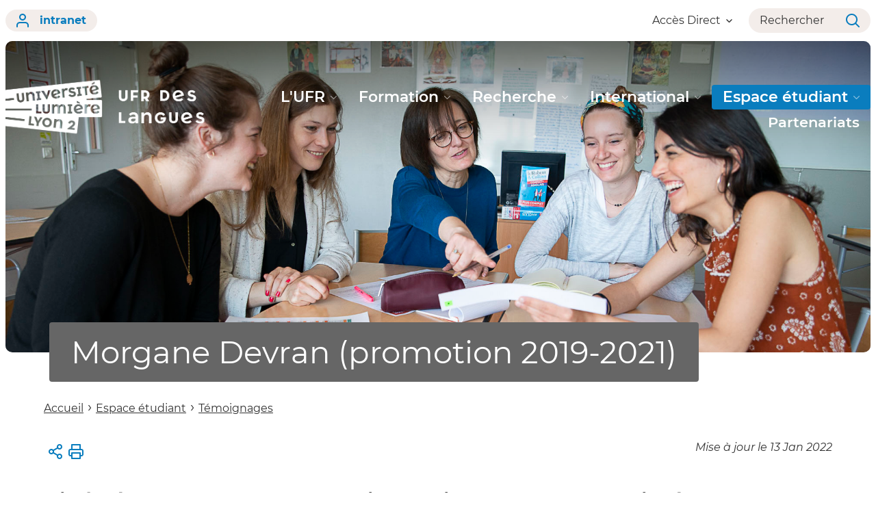

--- FILE ---
content_type: text/html;charset=UTF-8
request_url: https://langues.univ-lyon2.fr/espace-etudiant/temoignages/morgane-devran-promotion-2019-2021
body_size: 140377
content:




































<!DOCTYPE html>
<html class="no-js html" xmlns="http://www.w3.org/1999/xhtml" lang="fr">
<head>
    <meta name="viewport" content="width=device-width, initial-scale=1.0" />
    

















        
        <meta property="og:description" content="" />
        <meta property="og:title" content="Morgane Devran (promotion 2019-2021) - UFR des langues" />
        <meta property="og:site_name" content="UFR des langues" />
        <meta property="og:type" content="article" />
        <meta property="og:url" content="https://langues.univ-lyon2.fr/espace-etudiant/temoignages/morgane-devran-promotion-2019-2021" />
        <meta property="og:image" content="https://langues.univ-lyon2.fr/medias/photo/morgane-devran_1642055224650-jpg" />
            <meta property="og:image:width" content="255" />
            <meta property="og:image:height" content="255" />
<meta http-equiv="content-type" content="text/html; charset=utf-8" />
<title>Morgane Devran (promotion 2019-2021) - UFR des langues</title>



    <link rel="canonical" href="https://langues.univ-lyon2.fr/espace-etudiant/temoignages/morgane-devran-promotion-2019-2021" />

<link rel="icon" type="image/png" href="/uas/site_lang/FAVICON/languesfavicon.png" />
<meta http-equiv="pragma" content="no-cache" />

<link rel="schema.DC" href="http://purl.org/dc/elements/1.1/" />
<meta name="DC.Title" content="Morgane Devran (promotion 2019-2021) - UFR des langues" />
<meta name="DC.Creator" content="Webmestre Université Lumière Lyon 2" />
<meta name="DC.Description" lang="fr-FR" content="" />
<meta name="DC.Publisher" content="Webmestre Université Lumière Lyon 2" />
<meta name="DC.Date.created" scheme="W3CDTF" content="20220113 07:25:37.0" />
<meta name="DC.Date.modified" scheme="W3CDTF" content="20220113 07:30:32.0" />
<meta name="DC.Language" scheme="RFC3066" content="fr-FR" />
<meta name="DC.Rights" content="Copyright &copy; UFR des langues" />

<meta name="description" content="" />
<meta name="author" lang="fr_FR" content="Webmestre Université Lumière Lyon 2" />
<meta name="Date-Creation-yyyymmdd" content="20220113 07:25:37.0" />
<meta name="Date-Revision-yyyymmdd" content="20220113 07:30:32.0" />
<meta name="copyright" content="Copyright &copy; UFR des langues" />
<meta name="reply-to" content="webmaster@univ-lyon2.fr" />
<meta name="category" content="Internet" />
<meta name="robots" content="noindex, follow" />
<meta name="distribution" content="global" />
<meta name="identifier-url" content="https://langues.univ-lyon2.fr/" />
<meta name="resource-type" content="document" />
<meta name="expires" content="-1" />

    <meta name="google-site-verification" content="" />

<meta name="Generator" content="K-Sup (6.07.77)" />
<meta name="Formatter" content="K-Sup (6.07.77)" />

    <link rel="start" title="Accueil" href="https://langues.univ-lyon2.fr/" />
    <link rel="alternate" type="application/rss+xml" title="Fil RSS des dix dernières actualités" href="https://langues.univ-lyon2.fr/adminsite/webservices/export_rss.jsp?NOMBRE=10&amp;CODE_RUBRIQUE=7767249485113394&amp;LANGUE=0" />
    <link rel="stylesheet" type="text/css" media="print" href="https://langues.univ-lyon2.fr/wro/styles-print/2aef917aa98e0431ddd1fe3593be4f85dbe0ec05.css"/>
    <link rel="stylesheet" type="text/css" media="screen" href="https://langues.univ-lyon2.fr/wro/styles/ec5cf573c60e46692527256d64bd791f8b5bed93.css"/>
    <link rel="stylesheet" type="text/css" media="screen" href="https://langues.univ-lyon2.fr/wro/jQueryCSS/9fd492f30acf3639ff98aaba5f3a683fe3057509.css"/>
    










<style type="text/css" media="screen">
:root {

    --eprivacy-font-family : 'Montserrat', sans-serif;

    --uas-couleur-2 : #000000;

    --uas-couleur-rgb-1 : 10,125,190;

    --uas-couleur-rgb-2 : 0,0,0;

    --eprivacy-couleur-principale-darker : #06517b;

    --uas-couleur-1 : #0a7dbe;

    --eprivacy-couleur-secondaire : #0a7dbe;

    --eprivacy-couleur-principale : #f3edea;

}
</style>

    <script type="text/javascript">var html = document.getElementsByTagName('html')[0]; html.className = html.className.replace('no-js', 'js');</script>
    <script type="text/javascript" src="https://langues.univ-lyon2.fr/wro/scripts/c432685cc598457d52d356180039c77da0935839.js"></script>
</head>
<body id="body" class="fiche article modele-composante banner--has-background" data-toggle="#menu .active, .header_toggle .active, .actions-fiche .active, .topbar .active" data-toggle-event="toggle-main-menu" data-toggle-bubble data-menu data-menu-intranet data-menu-intranet itemtype="http://schema.org/WebPage" itemscope>
    <meta itemprop="http://schema.org/lastReviewed" content="2022-01-13" />
<meta itemprop="http://schema.org/lastReviewed" content="2022-01-13" />
<p id="liens_evitement">
    <a class="sr-only sr-only-focusable" href="#contenu-encadres">Aller au contenu</a>
    <a class="sr-only sr-only-focusable" href="#menu">Navigation</a>
    <a class="sr-only sr-only-focusable" href="#acces_directs-first">Accès directs</a>
    <a class="sr-only sr-only-focusable" href="#connexion-button">Connexion</a>
</p>

















<div class="menu-intranet">
    <button type="button" class="menu-intranet__close" data-toggle="body[data-menu-intranet]" data-toggle-class="show-menu-intranet">
        <svg height="14" width="14" viewBox="0 0 14 14">
            <title>Fermer le menu</title>
            <use xlink:href="/jsp/images/ulyon2-icons.svg#x"></use>
        </svg>
    </button>
    <a href="https://www.univ-lyon2.fr/" class="menu-intranet__logo">
        <img src="/uas/site_lang/LOGO_INTRANET/univlon2+couleur.png" alt="Retour à la page d&#039;accueil"/>
    </a>
    <div class="menu-intranet__contents">
        <div class="menu-intranet__profil profil-detaille">
            
            <div class="profil-detaille__identite">
                
            </div>
            
            
            <div class="profil-detaille__liens">
                
                    <a href="https://profil.univ-lyon2.fr/">Mon compte</a>
                
                <a href="/identification/logout">Me déconnecter</a>
            </div>
        </div>
        <ul class="menu-intranet__applications intranet-applications">
            
                <li class="intranet-applications__item">
                    <a href="https://www.univ-lyon2.fr/applis" class="intranet-applications__link application">
                        
                            <img src="/medias/photo/applis_1574332878105-png" alt="" class="application__icon" />
                        
                        <span class="application__name">
                            Applis
                        </span>
                    </a>
                </li>
            
                <li class="intranet-applications__item">
                    <a href="https://www.univ-lyon2.fr/messagerie" class="intranet-applications__link application">
                        
                            <img src="/medias/photo/courrier_1574330078390-png" alt="" class="application__icon" />
                        
                        <span class="application__name">
                            Messagerie
                        </span>
                    </a>
                </li>
            
        </ul>
        <div class="menu-intranet__navigation intranet-navigation">
            <div class="intranet-navigation__title">
                Intranet
            </div>
            <ul class="intranet-navigation__menu">
                
            </ul>
        </div>
    </div>
</div>

<div id="main-content">
    <header class="header" itemscope itemtype="http://schema.org/WPHeader">
        <meta itemprop="name" content=""/>
        <meta itemprop="description" content="" />
        <meta itemprop="keywords" content="" />
        <div class="header__top topbar">
            <div class="topbar__zone topbar__zone--intranet">
                <button class="topbar__menu-button menu-button" type="button" data-toggle="body[data-menu]" data-toggle-class="active show-menu">
                    <div class="menu-button__closed">
                        <svg width="24" height="24" aria-hidden="true" viewBox="0 0 14 8">
                            <use xlink:href="/jsp/images/ulyon2-icons.svg#chevron-down"></use>
                        </svg>
                        <span class="sr-only">Ouvrir le</span> Menu
                    </div>
                    <div class="menu-button__opened">
                        <svg width="24" height="24" aria-hidden="true" viewBox="0 0 14 14">
                            <use xlink:href="/jsp/images/ulyon2-icons.svg#x"></use>
                        </svg>
                        <span class="sr-only">Fermer le</span> Menu
                    </div>
                </button>
                









    
    
        <a class="topbar__intranet-section intranet-section" href="/identification/" aria-hidden="false">
            <svg width="32" height="32" aria-hidden="true" viewBox="0 0 18 20">
                <use xlink:href="/jsp/images/ulyon2-icons.svg#user"></use>
            </svg>
            intranet
        </a>
    


            </div>
            <div class="topbar__zone">
                










                




                





<div class="topbar__menu topbar__menu--acces-direct">
    <button class="topbar__menu-button" type="button" data-toggle="[data-toggle-target='acces-direct']" data-toggle-group="menu" data-toggle-class="active show-menu show-menu-intranet" data-toggle-event="toggle-main-menu">
        Accès Direct
        <svg width="32" height="32" aria-hidden="true" viewBox="0 0 14 8">
            <use xlink:href="/jsp/images/ulyon2-icons.svg#chevron-down"></use>
        </svg>
    </button>
    <div class="topbar__menu-contents" data-toggle-target="acces-direct">
        <ul class="menu">
            
                <li class="menu__item">
                    
                        
                        
                            <span class="menu__link">Les sites de l'Université</span>
                        
                    

                    <ul>
                        
                            <li>
                                <a href="https://langues.univ-lyon2.fr/universite-lyon-2" class="menu__link lien–externe lien_externe">Le site institutionnel</a>
                            </li>
                        
                            <li>
                                <a href="https://langues.univ-lyon2.fr/les-bibliotheques-universitaires" class="menu__link lien–externe lien_externe">Les bibliothèques universitaires</a>
                            </li>
                        
                    </ul>
                </li>
            
                <li class="menu__item">
                    
                        
                        
                            <span class="menu__link">Les réseaux sociaux</span>
                        
                    

                    <ul>
                        
                            <li>
                                <a href="https://langues.univ-lyon2.fr/facebook-de-luniversite" class="menu__link lien–externe lien_externe">Facebook de l'Université</a>
                            </li>
                        
                            <li>
                                <a href="https://langues.univ-lyon2.fr/twitter" class="menu__link lien–externe lien_externe">Twitter</a>
                            </li>
                        
                            <li>
                                <a href="https://langues.univ-lyon2.fr/instagram" class="menu__link lien–externe lien_externe">Instagram</a>
                            </li>
                        
                    </ul>
                </li>
            
        </ul>
    </div>
</div>

                <div class="topbar__search-button-wrapper">
                    <button class="topbar__search-button topbar__menu-button" type="button" data-toggle="[data-toggle-target='search-popin']" data-toggle-group="menu" data-toggle-event="toggle-page-scroll">
                        <span>
                            Rechercher
                        </span>
                        <svg width="32" height="32" aria-hidden="true" viewBox="0 0 20 20">
                            <use xlink:href="/jsp/images/ulyon2-icons.svg#search"></use>
                        </svg>
                    </button>
                </div>
            </div>
        </div>

        <div class="banner-nav">
            <div class="menu-overlay"></div>
            <a href="https://langues.univ-lyon2.fr/" class="banner__home">
                <img src="https://langues.univ-lyon2.fr/uas/site_lang/LOGO_MONOCHROME/LANGUES+Blanc%404x.png" alt="Retour à la page d&#039;accueil" class="banner__logo">
                <img src="/uas/site_lang/LOGO/LANGUES+Couleurs%404x.png" alt="Retour à la page d&#039;accueil" class="banner__logo banner__logo--alt">
            </a>
            <div class="banner__navigation navigation" id="menu" role="navigation" aria-expanded="false" itemscope itemtype="http://schema.org/SiteNavigationElement">
                










    
    <div class="menu__overlay" data-toggle="body[data-menu]" data-toggle-class="show-menu show-menu-intranet active"></div>
    <nav role="navigation">
        









    
    
        <a class="navigation__intranet-section intranet-section" href="/identification/" aria-hidden="true">
            <svg width="32" height="32" aria-hidden="true" viewBox="0 0 18 20">
                <use xlink:href="/jsp/images/ulyon2-icons.svg#user"></use>
            </svg>
            intranet
        </a>
    


        <div class="menu__level menu__level--0 menu_principal menu_principal--riche">
            
            <ul class="menu__level__items" itemtype="http://schema.org/SiteNavigationElement">
                
                    
                    
                    
                    
                    
                    <li class="menu__level__item" data-toggle-id="7767249485078458" itemtype="http://schema.org/ListItem">
                        
                        




<div class="item item--has-button item--has-link">
    
        
            
                
                <a class="item__control type_rubrique_7000" href="https://langues.univ-lyon2.fr/presentation-1" aria-expanded="false" itemprop="url">
                    <span class="item__label" itemprop="name">
                        L'UFR
                    </span>
                </a>
            
            
                
                <button class="item__control" type="button" data-toggle="[data-toggle-id='7767249485078458']" data-toggle-group="menu" data-toggle-event="toggle-main-menu"><!-- data-toggle-class="active show-menu show-menu-intranet"  -->
                    <span class="item__label" itemprop="name">
                            L'UFR
                    </span>
                    <svg width="24" height="24" aria-hidden="true" viewBox="0 0 14 8">
                        <title>Ouvrir le menu</title>
                        <use xlink:href="/jsp/images/ulyon2-icons.svg#chevron-down"></use>
                    </svg>
                </button>
            
        
        
    
</div>

                        
                            <div class="menu__level menu__level--1" data-toggle-target>
                                
                                
                                    
                                    <div class="menu__level__parent">
                                        <a href="https://langues.univ-lyon2.fr/presentation-1" itemprop="url" class="">
                                            <span itemprop="name">
                                                L'UFR
                                            </span>
                                            <svg width="32" height="32" aria-hidden="true" viewBox="0 0 18 14">
                                                <use xlink:href="/jsp/images/ulyon2-icons.svg#arrow-right"></use>
                                            </svg>
                                        </a>
                                    </div>
                                
                                
                                <ul class="menu__level__items" itemtype="http://schema.org/SiteNavigationElement">
                                    
                                        
                                        
                                        
                                        
                                        
                                        <li class="menu__level__item menu__level__item--first-column" data-toggle-id="1582795543031" itemtype="http://schema.org/ListItem">
                                            
                                            




<div class="item item--has-button">
    
        
            
            
                
                <button class="item__control" type="button" data-toggle="[data-toggle-id='1582795543031']" data-toggle-group="menu-7767249485078458" data-toggle-event="toggle-main-menu"><!-- data-toggle-class="active show-menu show-menu-intranet"  -->
                    <span class="item__label" itemprop="name">
                            Bienvenue
                    </span>
                    <svg width="24" height="24" aria-hidden="true" viewBox="0 0 14 8">
                        <title>Ouvrir le menu</title>
                        <use xlink:href="/jsp/images/ulyon2-icons.svg#chevron-down"></use>
                    </svg>
                </button>
            
        
        
    
</div>

                                            
                                            





    <div class="menu__level menu__level--2" data-toggle-target>
            
        <ul class="menu__level__items" itemtype="http://schema.org/SiteNavigationElement">
            
                
                
                
                <li class="menu__level__item" data-toggle-id="7767249485108471" itemtype="http://schema.org/ListItem">
                        
                    




<div class="item item--has-link">
    
        
            
                
                <a class="item__control type_rubrique_0001" href="https://langues.univ-lyon2.fr/presentation/la-composante" aria-expanded="false" itemprop="url">
                    <span class="item__label" itemprop="name">
                        Présentation
                    </span>
                </a>
            
            
        
        
    
</div>

                        
                    






                </li>
            
                
                
                
                <li class="menu__level__item" data-toggle-id="1582795670541" itemtype="http://schema.org/ListItem">
                        
                    




<div class="item item--has-link">
    
        
            
                
                <a class="item__control type_rubrique_0001" href="https://langues.univ-lyon2.fr/presentation/parcours-et-formations" aria-expanded="false" itemprop="url">
                    <span class="item__label" itemprop="name">
                        Parcours et formations
                    </span>
                </a>
            
            
        
        
    
</div>

                        
                    






                </li>
            
                
                
                
                <li class="menu__level__item" data-toggle-id="1601564833251" itemtype="http://schema.org/ListItem">
                        
                    




<div class="item item--has-link">
    
        
            
                
                <a class="item__control type_rubrique_0001" href="https://langues.univ-lyon2.fr/presentation/guides-de-letudiant-e" aria-expanded="false" itemprop="url">
                    <span class="item__label" itemprop="name">
                        Guides de l'étudiante et de l'étudiant
                    </span>
                </a>
            
            
        
        
    
</div>

                        
                    






                </li>
            
        </ul>
            
    </div>


                                        </li>
                                    
                                        
                                        
                                        
                                        
                                        
                                        <li class="menu__level__item menu__level__item--first-column" data-toggle-id="1581639838690" itemtype="http://schema.org/ListItem">
                                            
                                            




<div class="item item--has-button">
    
        
            
            
                
                <button class="item__control" type="button" data-toggle="[data-toggle-id='1581639838690']" data-toggle-group="menu-7767249485078458" data-toggle-event="toggle-main-menu"><!-- data-toggle-class="active show-menu show-menu-intranet"  -->
                    <span class="item__label" itemprop="name">
                            Vie de l'UFR
                    </span>
                    <svg width="24" height="24" aria-hidden="true" viewBox="0 0 14 8">
                        <title>Ouvrir le menu</title>
                        <use xlink:href="/jsp/images/ulyon2-icons.svg#chevron-down"></use>
                    </svg>
                </button>
            
        
        
    
</div>

                                            
                                            





    <div class="menu__level menu__level--2" data-toggle-target>
            
        <ul class="menu__level__items" itemtype="http://schema.org/SiteNavigationElement">
            
                
                
                
                <li class="menu__level__item" data-toggle-id="1581875495017" itemtype="http://schema.org/ListItem">
                        
                    




<div class="item item--has-link">
    
        
            
                
                <a class="item__control type_rubrique_0001" href="https://langues.univ-lyon2.fr/presentation/gouvernance-de-l-ufr" aria-expanded="false" itemprop="url">
                    <span class="item__label" itemprop="name">
                        Gouvernance de l'UFR
                    </span>
                </a>
            
            
        
        
    
</div>

                        
                    






                </li>
            
                
                
                
                <li class="menu__level__item" data-toggle-id="1581875748324" itemtype="http://schema.org/ListItem">
                        
                    




<div class="item item--has-link">
    
        
            
                
                <a class="item__control type_rubrique_0001" href="https://langues.univ-lyon2.fr/presentation/equipe-administrative" aria-expanded="false" itemprop="url">
                    <span class="item__label" itemprop="name">
                        Équipe administrative
                    </span>
                </a>
            
            
        
        
    
</div>

                        
                    






                </li>
            
                
                
                
                <li class="menu__level__item" data-toggle-id="1682604498507" itemtype="http://schema.org/ListItem">
                        
                    




<div class="item item--has-link">
    
        
            
                
                <a class="item__control type_rubrique_0001" href="https://langues.univ-lyon2.fr/presentation/equipe-pedagogique" aria-expanded="false" itemprop="url">
                    <span class="item__label" itemprop="name">
                        Équipe pédagogique
                    </span>
                </a>
            
            
        
        
    
</div>

                        
                    






                </li>
            
                
                
                
                <li class="menu__level__item" data-toggle-id="1699006214375" itemtype="http://schema.org/ListItem">
                        
                    




<div class="item item--has-link">
    
        
            
                
                <a class="item__control type_rubrique_0001" href="https://langues.univ-lyon2.fr/presentation/portraits" aria-expanded="false" itemprop="url">
                    <span class="item__label" itemprop="name">
                        Portraits
                    </span>
                </a>
            
            
        
        
    
</div>

                        
                    






                </li>
            
        </ul>
            
    </div>


                                        </li>
                                    
                                        
                                        
                                        
                                        
                                        
                                        <li class="menu__level__item menu__level__item--first-column" data-toggle-id="1581639740010" itemtype="http://schema.org/ListItem">
                                            
                                            




<div class="item item--has-button">
    
        
            
            
                
                <button class="item__control" type="button" data-toggle="[data-toggle-id='1581639740010']" data-toggle-group="menu-7767249485078458" data-toggle-event="toggle-main-menu"><!-- data-toggle-class="active show-menu show-menu-intranet"  -->
                    <span class="item__label" itemprop="name">
                            Départements et services
                    </span>
                    <svg width="24" height="24" aria-hidden="true" viewBox="0 0 14 8">
                        <title>Ouvrir le menu</title>
                        <use xlink:href="/jsp/images/ulyon2-icons.svg#chevron-down"></use>
                    </svg>
                </button>
            
        
        
    
</div>

                                            
                                            





    <div class="menu__level menu__level--2" data-toggle-target>
            
        <ul class="menu__level__items" itemtype="http://schema.org/SiteNavigationElement">
            
                
                
                
                <li class="menu__level__item" data-toggle-id="1601564880128" itemtype="http://schema.org/ListItem">
                        
                    




<div class="item item--has-link">
    
        
            
                
                <a class="item__control type_rubrique_0001" href="https://langues.univ-lyon2.fr/presentation/departement-detudes-allemandes-et-scandinaves" aria-expanded="false" itemprop="url">
                    <span class="item__label" itemprop="name">
                        Études allemandes et scandinaves
                    </span>
                </a>
            
            
        
        
    
</div>

                        
                    






                </li>
            
                
                
                
                <li class="menu__level__item" data-toggle-id="1601564917351" itemtype="http://schema.org/ListItem">
                        
                    




<div class="item item--has-link">
    
        
            
                
                <a class="item__control type_rubrique_0001" href="https://langues.univ-lyon2.fr/presentation/departement-detudes-arabes" aria-expanded="false" itemprop="url">
                    <span class="item__label" itemprop="name">
                        Études arabes
                    </span>
                </a>
            
            
        
        
    
</div>

                        
                    






                </li>
            
                
                
                
                <li class="menu__level__item" data-toggle-id="1601564989680" itemtype="http://schema.org/ListItem">
                        
                    




<div class="item item--has-link">
    
        
            
                
                <a class="item__control type_rubrique_0001" href="https://langues.univ-lyon2.fr/presentation/departement-detudes-des-mondes-hispanophone-et-lusophone" aria-expanded="false" itemprop="url">
                    <span class="item__label" itemprop="name">
                        Études des mondes hispanophone et lusophone
                    </span>
                </a>
            
            
        
        
    
</div>

                        
                    






                </li>
            
                
                
                
                <li class="menu__level__item" data-toggle-id="1601565023267" itemtype="http://schema.org/ListItem">
                        
                    




<div class="item item--has-link">
    
        
            
                
                <a class="item__control type_rubrique_0001" href="https://langues.univ-lyon2.fr/presentation/departement-detudes-du-monde-anglophone" aria-expanded="false" itemprop="url">
                    <span class="item__label" itemprop="name">
                        Études du monde anglophone
                    </span>
                </a>
            
            
        
        
    
</div>

                        
                    






                </li>
            
                
                
                
                <li class="menu__level__item" data-toggle-id="1601565055345" itemtype="http://schema.org/ListItem">
                        
                    




<div class="item item--has-link">
    
        
            
                
                <a class="item__control type_rubrique_0001" href="https://langues.univ-lyon2.fr/presentation/departement-des-langues-etrangeres-appliquees" aria-expanded="false" itemprop="url">
                    <span class="item__label" itemprop="name">
                        Langues étrangères appliquées
                    </span>
                </a>
            
            
        
        
    
</div>

                        
                    






                </li>
            
                
                
                
                <li class="menu__level__item" data-toggle-id="1601565096195" itemtype="http://schema.org/ListItem">
                        
                    




<div class="item item--has-link">
    
        
            
                
                <a class="item__control type_rubrique_0004" href="https://langues.univ-lyon2.fr/presentation/centre-de-langues" aria-expanded="false" itemprop="url">
                    <span class="item__label" itemprop="name">
                        Centre de langues
                    </span>
                </a>
            
            
        
        
    
</div>

                        
                    






                </li>
            
        </ul>
            
    </div>


                                        </li>
                                    
                                        
                                        
                                        
                                        
                                        
                                        <li class="menu__level__item menu__level__item--last-column" data-toggle-id="1571322767447" itemtype="http://schema.org/ListItem">
                                            
                                            




<div class="item item--has-button">
    
        
            
            
                
                <button class="item__control" type="button" data-toggle="[data-toggle-id='1571322767447']" data-toggle-group="menu-7767249485078458" data-toggle-event="toggle-main-menu"><!-- data-toggle-class="active show-menu show-menu-intranet"  -->
                    <span class="item__label" itemprop="name">
                            À la Une
                    </span>
                    <svg width="24" height="24" aria-hidden="true" viewBox="0 0 14 8">
                        <title>Ouvrir le menu</title>
                        <use xlink:href="/jsp/images/ulyon2-icons.svg#chevron-down"></use>
                    </svg>
                </button>
            
        
        
    
</div>

                                            
                                            





    <div class="menu__level menu__level--2" data-toggle-target>
            
        <ul class="menu__level__items" itemtype="http://schema.org/SiteNavigationElement">
            
                
                
                
                <li class="menu__level__item" data-toggle-id="1601565346083" itemtype="http://schema.org/ListItem">
                        
                    




<div class="item item--has-link">
    
        
            
                
                <a class="item__control type_rubrique_0001" href="https://langues.univ-lyon2.fr/presentation/actualites" aria-expanded="false" itemprop="url">
                    <span class="item__label" itemprop="name">
                        Actualités
                    </span>
                </a>
            
            
        
        
    
</div>

                        
                    






                </li>
            
                
                
                
                <li class="menu__level__item" data-toggle-id="1601565428372" itemtype="http://schema.org/ListItem">
                        
                    




<div class="item item--has-link">
    
        
            
                
                <a class="item__control type_rubrique_0001" href="https://langues.univ-lyon2.fr/presentation/parutions-1" aria-expanded="false" itemprop="url">
                    <span class="item__label" itemprop="name">
                        Parutions
                    </span>
                </a>
            
            
        
        
    
</div>

                        
                    






                </li>
            
        </ul>
            
    </div>


                                        </li>
                                    
                                        
                                        
                                        
                                        
                                        
                                        <li class="menu__level__item menu__level__item--last-column" data-toggle-id="1699954242557" itemtype="http://schema.org/ListItem">
                                            
                                            




<div class="item item--has-button">
    
        
            
            
                
                <button class="item__control" type="button" data-toggle="[data-toggle-id='1699954242557']" data-toggle-group="menu-7767249485078458" data-toggle-event="toggle-main-menu"><!-- data-toggle-class="active show-menu show-menu-intranet"  -->
                    <span class="item__label" itemprop="name">
                            Réseaux sociaux
                    </span>
                    <svg width="24" height="24" aria-hidden="true" viewBox="0 0 14 8">
                        <title>Ouvrir le menu</title>
                        <use xlink:href="/jsp/images/ulyon2-icons.svg#chevron-down"></use>
                    </svg>
                </button>
            
        
        
    
</div>

                                            
                                            





    <div class="menu__level menu__level--2" data-toggle-target>
            
        <ul class="menu__level__items" itemtype="http://schema.org/SiteNavigationElement">
            
                
                
                
                <li class="menu__level__item" data-toggle-id="1684144231291" itemtype="http://schema.org/ListItem">
                        
                    




<div class="item item--has-link">
    
        
            
                
                <a class="item__control type_rubrique_0004" href="https://langues.univ-lyon2.fr/presentation/linkedin" aria-expanded="false" itemprop="url">
                    <span class="item__label" itemprop="name">
                        LinkedIn
                    </span>
                </a>
            
            
        
        
    
</div>

                        
                    






                </li>
            
        </ul>
            
    </div>


                                        </li>
                                    
                                </ul>
                                
                                
                            </div>
                        
                    </li>
                
                    
                    
                    
                    
                    
                    <li class="menu__level__item" data-toggle-id="7767249485062955" itemtype="http://schema.org/ListItem">
                        
                        




<div class="item item--has-button item--has-link">
    
        
            
                
                <a class="item__control type_rubrique_7000" href="https://langues.univ-lyon2.fr/formation" aria-expanded="false" itemprop="url">
                    <span class="item__label" itemprop="name">
                        Formation
                    </span>
                </a>
            
            
                
                <button class="item__control" type="button" data-toggle="[data-toggle-id='7767249485062955']" data-toggle-group="menu" data-toggle-event="toggle-main-menu"><!-- data-toggle-class="active show-menu show-menu-intranet"  -->
                    <span class="item__label" itemprop="name">
                            Formation
                    </span>
                    <svg width="24" height="24" aria-hidden="true" viewBox="0 0 14 8">
                        <title>Ouvrir le menu</title>
                        <use xlink:href="/jsp/images/ulyon2-icons.svg#chevron-down"></use>
                    </svg>
                </button>
            
        
        
    
</div>

                        
                            <div class="menu__level menu__level--1" data-toggle-target>
                                
                                
                                    
                                    <div class="menu__level__parent">
                                        <a href="https://langues.univ-lyon2.fr/formation" itemprop="url" class="">
                                            <span itemprop="name">
                                                Formation
                                            </span>
                                            <svg width="32" height="32" aria-hidden="true" viewBox="0 0 18 14">
                                                <use xlink:href="/jsp/images/ulyon2-icons.svg#arrow-right"></use>
                                            </svg>
                                        </a>
                                    </div>
                                
                                
                                <ul class="menu__level__items" itemtype="http://schema.org/SiteNavigationElement">
                                    
                                        
                                        
                                        
                                        
                                        
                                        <li class="menu__level__item menu__level__item--first-column" data-toggle-id="1683630240802" itemtype="http://schema.org/ListItem">
                                            
                                            




<div class="item item--has-link">
    
        
            
                
                <a class="item__control type_rubrique_0001" href="https://langues.univ-lyon2.fr/formation/trouver-ma-formation" aria-expanded="false" itemprop="url">
                    <span class="item__label" itemprop="name">
                        Trouver ma formation
                    </span>
                </a>
            
            
        
        
    
</div>

                                            
                                            






                                        </li>
                                    
                                        
                                        
                                        
                                        
                                        
                                        <li class="menu__level__item menu__level__item--first-column" data-toggle-id="1684334920399" itemtype="http://schema.org/ListItem">
                                            
                                            




<div class="item item--has-button item--has-link">
    
        
            
                
                <a class="item__control type_rubrique_0001" href="https://langues.univ-lyon2.fr/formation/annee-preparatoire-1" aria-expanded="false" itemprop="url">
                    <span class="item__label" itemprop="name">
                        Année préparatoire
                    </span>
                </a>
            
            
                
                <button class="item__control" type="button" data-toggle="[data-toggle-id='1684334920399']" data-toggle-group="menu-7767249485062955" data-toggle-event="toggle-main-menu"><!-- data-toggle-class="active show-menu show-menu-intranet"  -->
                    <span class="item__label" itemprop="name">
                            Année préparatoire
                    </span>
                    <svg width="24" height="24" aria-hidden="true" viewBox="0 0 14 8">
                        <title>Ouvrir le menu</title>
                        <use xlink:href="/jsp/images/ulyon2-icons.svg#chevron-down"></use>
                    </svg>
                </button>
            
        
        
    
</div>

                                            
                                            





    <div class="menu__level menu__level--2" data-toggle-target>
            
        <ul class="menu__level__items" itemtype="http://schema.org/SiteNavigationElement">
            
                
                
                
                <li class="menu__level__item" data-toggle-id="1684767537364" itemtype="http://schema.org/ListItem">
                        
                    




<div class="item item--has-link">
    
        
            
                
                <a class="item__control type_rubrique_0001" href="https://langues.univ-lyon2.fr/formation/annee-preparatoire/annee-preparatoire-arabe-1" aria-expanded="false" itemprop="url">
                    <span class="item__label" itemprop="name">
                        Année préparatoire Arabe
                    </span>
                </a>
            
            
        
        
    
</div>

                        
                    






                </li>
            
                
                
                
                <li class="menu__level__item" data-toggle-id="1684767603474" itemtype="http://schema.org/ListItem">
                        
                    




<div class="item item--has-link">
    
        
            
                
                <a class="item__control type_rubrique_0001" href="https://langues.univ-lyon2.fr/formation/annee-preparatoire/annee-preparatoire-chinois-1" aria-expanded="false" itemprop="url">
                    <span class="item__label" itemprop="name">
                        Année préparatoire Chinois
                    </span>
                </a>
            
            
        
        
    
</div>

                        
                    






                </li>
            
        </ul>
            
    </div>


                                        </li>
                                    
                                        
                                        
                                        
                                        
                                        
                                        <li class="menu__level__item menu__level__item--first-column" data-toggle-id="1582209590186" itemtype="http://schema.org/ListItem">
                                            
                                            




<div class="item item--has-button">
    
        
            
            
                
                <button class="item__control" type="button" data-toggle="[data-toggle-id='1582209590186']" data-toggle-group="menu-7767249485062955" data-toggle-event="toggle-main-menu"><!-- data-toggle-class="active show-menu show-menu-intranet"  -->
                    <span class="item__label" itemprop="name">
                            Licences
                    </span>
                    <svg width="24" height="24" aria-hidden="true" viewBox="0 0 14 8">
                        <title>Ouvrir le menu</title>
                        <use xlink:href="/jsp/images/ulyon2-icons.svg#chevron-down"></use>
                    </svg>
                </button>
            
        
        
    
</div>

                                            
                                            





    <div class="menu__level menu__level--2" data-toggle-target>
            
        <ul class="menu__level__items" itemtype="http://schema.org/SiteNavigationElement">
            
                
                
                
                <li class="menu__level__item" data-toggle-id="1582211051408" itemtype="http://schema.org/ListItem">
                        
                    




<div class="item item--has-link">
    
        
            
                
                <a class="item__control type_rubrique_0001" href="https://langues.univ-lyon2.fr/formation/licence-mention-llcer" aria-expanded="false" itemprop="url">
                    <span class="item__label" itemprop="name">
                        Licence mention LLCER
                    </span>
                </a>
            
            
        
        
    
</div>

                        
                    






                </li>
            
                
                
                
                <li class="menu__level__item" data-toggle-id="1582211144683" itemtype="http://schema.org/ListItem">
                        
                    




<div class="item item--has-link">
    
        
            
                
                <a class="item__control type_rubrique_0001" href="https://langues.univ-lyon2.fr/formation/licence-mention-lea-langues-etrangeres-appliquees" aria-expanded="false" itemprop="url">
                    <span class="item__label" itemprop="name">
                        Licence mention LEA
                    </span>
                </a>
            
            
        
        
    
</div>

                        
                    






                </li>
            
                
                
                
                <li class="menu__level__item" data-toggle-id="1590687261344" itemtype="http://schema.org/ListItem">
                        
                    




<div class="item item--has-link">
    
        
            
                
                <a class="item__control type_rubrique_0001" href="https://langues.univ-lyon2.fr/formation/parcours-bi-disciplinaires" aria-expanded="false" itemprop="url">
                    <span class="item__label" itemprop="name">
                        Parcours bi-disciplinaires
                    </span>
                </a>
            
            
        
        
    
</div>

                        
                    






                </li>
            
        </ul>
            
    </div>


                                        </li>
                                    
                                        
                                        
                                        
                                        
                                        
                                        <li class="menu__level__item menu__level__item--first-column" data-toggle-id="1591877606285" itemtype="http://schema.org/ListItem">
                                            
                                            




<div class="item item--has-button">
    
        
            
            
                
                <button class="item__control" type="button" data-toggle="[data-toggle-id='1591877606285']" data-toggle-group="menu-7767249485062955" data-toggle-event="toggle-main-menu"><!-- data-toggle-class="active show-menu show-menu-intranet"  -->
                    <span class="item__label" itemprop="name">
                            Licence professionnelle
                    </span>
                    <svg width="24" height="24" aria-hidden="true" viewBox="0 0 14 8">
                        <title>Ouvrir le menu</title>
                        <use xlink:href="/jsp/images/ulyon2-icons.svg#chevron-down"></use>
                    </svg>
                </button>
            
        
        
    
</div>

                                            
                                            





    <div class="menu__level menu__level--2" data-toggle-target>
            
        <ul class="menu__level__items" itemtype="http://schema.org/SiteNavigationElement">
            
                
                
                
                <li class="menu__level__item" data-toggle-id="1591877676928" itemtype="http://schema.org/ListItem">
                        
                    




<div class="item item--has-link">
    
        
            
                
                <a class="item__control type_rubrique_0001" href="https://langues.univ-lyon2.fr/formation/lp-commercialisation-des-produits-touristiques" aria-expanded="false" itemprop="url">
                    <span class="item__label" itemprop="name">
                        LP - Prestations Touristiques - Négociation & Commercialisation
                    </span>
                </a>
            
            
        
        
    
</div>

                        
                    






                </li>
            
        </ul>
            
    </div>


                                        </li>
                                    
                                        
                                        
                                        
                                        
                                        
                                        <li class="menu__level__item menu__level__item--first-column" data-toggle-id="1582211206483" itemtype="http://schema.org/ListItem">
                                            
                                            




<div class="item item--has-button">
    
        
            
            
                
                <button class="item__control" type="button" data-toggle="[data-toggle-id='1582211206483']" data-toggle-group="menu-7767249485062955" data-toggle-event="toggle-main-menu"><!-- data-toggle-class="active show-menu show-menu-intranet"  -->
                    <span class="item__label" itemprop="name">
                            Masters
                    </span>
                    <svg width="24" height="24" aria-hidden="true" viewBox="0 0 14 8">
                        <title>Ouvrir le menu</title>
                        <use xlink:href="/jsp/images/ulyon2-icons.svg#chevron-down"></use>
                    </svg>
                </button>
            
        
        
    
</div>

                                            
                                            





    <div class="menu__level menu__level--2" data-toggle-target>
            
        <ul class="menu__level__items" itemtype="http://schema.org/SiteNavigationElement">
            
                
                
                
                <li class="menu__level__item" data-toggle-id="1582211248113" itemtype="http://schema.org/ListItem">
                        
                    




<div class="item item--has-link">
    
        
            
                
                <a class="item__control type_rubrique_0001" href="https://langues.univ-lyon2.fr/formation/master-mention-llcer-langues-litteratures-et-civilisations-etrangeres-et-regionales" aria-expanded="false" itemprop="url">
                    <span class="item__label" itemprop="name">
                        Master mention LLCER
                    </span>
                </a>
            
            
        
        
    
</div>

                        
                    






                </li>
            
                
                
                
                <li class="menu__level__item" data-toggle-id="1582211296105" itemtype="http://schema.org/ListItem">
                        
                    




<div class="item item--has-link">
    
        
            
                
                <a class="item__control type_rubrique_0001" href="https://langues.univ-lyon2.fr/formation/master-mention-lea-langues-etrangeres-appliquees" aria-expanded="false" itemprop="url">
                    <span class="item__label" itemprop="name">
                        Master mention LEA parcours CILA
                    </span>
                </a>
            
            
        
        
    
</div>

                        
                    






                </li>
            
                
                
                
                <li class="menu__level__item" data-toggle-id="1582211323512" itemtype="http://schema.org/ListItem">
                        
                    




<div class="item item--has-link">
    
        
            
                
                <a class="item__control type_rubrique_0001" href="https://langues.univ-lyon2.fr/formation/master-mention-traduction-et-interpretation" aria-expanded="false" itemprop="url">
                    <span class="item__label" itemprop="name">
                        Master mention Traduction et interprétation
                    </span>
                </a>
            
            
        
        
    
</div>

                        
                    






                </li>
            
                
                
                
                <li class="menu__level__item" data-toggle-id="1582211345651" itemtype="http://schema.org/ListItem">
                        
                    




<div class="item item--has-link">
    
        
            
                
                <a class="item__control type_rubrique_0001" href="https://langues.univ-lyon2.fr/formation/master-mention-didactique-des-langues" aria-expanded="false" itemprop="url">
                    <span class="item__label" itemprop="name">
                        Master mention Didactique des langues
                    </span>
                </a>
            
            
        
        
    
</div>

                        
                    






                </li>
            
        </ul>
            
    </div>


                                        </li>
                                    
                                        
                                        
                                        
                                        
                                        
                                        <li class="menu__level__item menu__level__item--first-column" data-toggle-id="1582211371304" itemtype="http://schema.org/ListItem">
                                            
                                            




<div class="item item--has-button">
    
        
            
            
                
                <button class="item__control" type="button" data-toggle="[data-toggle-id='1582211371304']" data-toggle-group="menu-7767249485062955" data-toggle-event="toggle-main-menu"><!-- data-toggle-class="active show-menu show-menu-intranet"  -->
                    <span class="item__label" itemprop="name">
                            Préparation concours et agrégations
                    </span>
                    <svg width="24" height="24" aria-hidden="true" viewBox="0 0 14 8">
                        <title>Ouvrir le menu</title>
                        <use xlink:href="/jsp/images/ulyon2-icons.svg#chevron-down"></use>
                    </svg>
                </button>
            
        
        
    
</div>

                                            
                                            





    <div class="menu__level menu__level--2" data-toggle-target>
            
        <ul class="menu__level__items" itemtype="http://schema.org/SiteNavigationElement">
            
                
                
                
                <li class="menu__level__item" data-toggle-id="1582211422453" itemtype="http://schema.org/ListItem">
                        
                    




<div class="item item--has-link">
    
        
            
                
                <a class="item__control type_rubrique_0001" href="https://langues.univ-lyon2.fr/formation/le-capes-et-le-cafep-avec-le-master-meef" aria-expanded="false" itemprop="url">
                    <span class="item__label" itemprop="name">
                        Master MEEF 1er et 2nd degré
                    </span>
                </a>
            
            
        
        
    
</div>

                        
                    






                </li>
            
                
                
                
                <li class="menu__level__item" data-toggle-id="1699536805619" itemtype="http://schema.org/ListItem">
                        
                    




<div class="item item--has-link">
    
        
            
                
                <a class="item__control type_rubrique_0001" href="https://langues.univ-lyon2.fr/formation/preparation-au-capes" aria-expanded="false" itemprop="url">
                    <span class="item__label" itemprop="name">
                        Année préparatoire au concours du CAPES
                    </span>
                </a>
            
            
        
        
    
</div>

                        
                    






                </li>
            
                
                
                
                <li class="menu__level__item" data-toggle-id="1582211443528" itemtype="http://schema.org/ListItem">
                        
                    




<div class="item item--has-link">
    
        
            
                
                <a class="item__control type_rubrique_0001" href="https://langues.univ-lyon2.fr/formation/agregations-internes-et-externes" aria-expanded="false" itemprop="url">
                    <span class="item__label" itemprop="name">
                        Année préparatoire au concours de l'agrégation
                    </span>
                </a>
            
            
        
        
    
</div>

                        
                    






                </li>
            
        </ul>
            
    </div>


                                        </li>
                                    
                                        
                                        
                                        
                                        
                                        
                                        <li class="menu__level__item menu__level__item--last-column" data-toggle-id="1617289941710" itemtype="http://schema.org/ListItem">
                                            
                                            




<div class="item item--has-link">
    
        
            
                
                <a class="item__control type_rubrique_0001" href="https://langues.univ-lyon2.fr/formation/diplomes-universitaires-du-1" aria-expanded="false" itemprop="url">
                    <span class="item__label" itemprop="name">
                        Diplômes universitaires (DU)
                    </span>
                </a>
            
            
        
        
    
</div>

                                            
                                            






                                        </li>
                                    
                                        
                                        
                                        
                                        
                                        
                                        <li class="menu__level__item menu__level__item--last-column" data-toggle-id="1699883239181" itemtype="http://schema.org/ListItem">
                                            
                                            




<div class="item item--has-button">
    
        
            
            
                
                <button class="item__control" type="button" data-toggle="[data-toggle-id='1699883239181']" data-toggle-group="menu-7767249485062955" data-toggle-event="toggle-main-menu"><!-- data-toggle-class="active show-menu show-menu-intranet"  -->
                    <span class="item__label" itemprop="name">
                            Diplôme d’Accès aux Études Universitaires (DAEU)
                    </span>
                    <svg width="24" height="24" aria-hidden="true" viewBox="0 0 14 8">
                        <title>Ouvrir le menu</title>
                        <use xlink:href="/jsp/images/ulyon2-icons.svg#chevron-down"></use>
                    </svg>
                </button>
            
        
        
    
</div>

                                            
                                            





    <div class="menu__level menu__level--2" data-toggle-target>
            
        <ul class="menu__level__items" itemtype="http://schema.org/SiteNavigationElement">
            
                
                
                
                <li class="menu__level__item" data-toggle-id="1699883334257" itemtype="http://schema.org/ListItem">
                        
                    




<div class="item item--has-link">
    
        
            
                
                <a class="item__control type_rubrique_0004" href="https://langues.univ-lyon2.fr/formation/le-daeu-a-distance" aria-expanded="false" itemprop="url">
                    <span class="item__label" itemprop="name">
                        Le DAEU en distanciel
                    </span>
                </a>
            
            
        
        
    
</div>

                        
                    






                </li>
            
                
                
                
                <li class="menu__level__item" data-toggle-id="1699883391705" itemtype="http://schema.org/ListItem">
                        
                    




<div class="item item--has-link">
    
        
            
                
                <a class="item__control type_rubrique_0004" href="https://langues.univ-lyon2.fr/formation/vous-etes-un-particulier" aria-expanded="false" itemprop="url">
                    <span class="item__label" itemprop="name">
                        Vous êtes un particulier
                    </span>
                </a>
            
            
        
        
    
</div>

                        
                    






                </li>
            
        </ul>
            
    </div>


                                        </li>
                                    
                                        
                                        
                                        
                                        
                                        
                                        <li class="menu__level__item menu__level__item--last-column" data-toggle-id="1706533275599" itemtype="http://schema.org/ListItem">
                                            
                                            




<div class="item item--has-link">
    
        
            
                
                <a class="item__control type_rubrique_0001" href="https://langues.univ-lyon2.fr/formation/alternance" aria-expanded="false" itemprop="url">
                    <span class="item__label" itemprop="name">
                        Alternance
                    </span>
                </a>
            
            
        
        
    
</div>

                                            
                                            






                                        </li>
                                    
                                        
                                        
                                        
                                        
                                        
                                        <li class="menu__level__item menu__level__item--last-column" data-toggle-id="1582210142833" itemtype="http://schema.org/ListItem">
                                            
                                            




<div class="item item--has-link">
    
        
            
                
                <a class="item__control type_rubrique_0004" href="https://langues.univ-lyon2.fr/formation/formation-continue-1" aria-expanded="false" itemprop="url">
                    <span class="item__label" itemprop="name">
                        Formation Continue
                    </span>
                </a>
            
            
        
        
    
</div>

                                            
                                            






                                        </li>
                                    
                                        
                                        
                                        
                                        
                                        
                                        <li class="menu__level__item menu__level__item--last-column" data-toggle-id="1582799977935" itemtype="http://schema.org/ListItem">
                                            
                                            




<div class="item item--has-link">
    
        
            
                
                <a class="item__control type_rubrique_0001" href="https://langues.univ-lyon2.fr/formation/admission" aria-expanded="false" itemprop="url">
                    <span class="item__label" itemprop="name">
                        Admission
                    </span>
                </a>
            
            
        
        
    
</div>

                                            
                                            






                                        </li>
                                    
                                </ul>
                                
                                
                            </div>
                        
                    </li>
                
                    
                    
                    
                    
                    
                    <li class="menu__level__item" data-toggle-id="7767249485118710" itemtype="http://schema.org/ListItem">
                        
                        




<div class="item item--has-button item--has-link">
    
        
            
                
                <a class="item__control type_rubrique_7000" href="https://langues.univ-lyon2.fr/recherche" aria-expanded="false" itemprop="url">
                    <span class="item__label" itemprop="name">
                        Recherche
                    </span>
                </a>
            
            
                
                <button class="item__control" type="button" data-toggle="[data-toggle-id='7767249485118710']" data-toggle-group="menu" data-toggle-event="toggle-main-menu"><!-- data-toggle-class="active show-menu show-menu-intranet"  -->
                    <span class="item__label" itemprop="name">
                            Recherche
                    </span>
                    <svg width="24" height="24" aria-hidden="true" viewBox="0 0 14 8">
                        <title>Ouvrir le menu</title>
                        <use xlink:href="/jsp/images/ulyon2-icons.svg#chevron-down"></use>
                    </svg>
                </button>
            
        
        
    
</div>

                        
                            <div class="menu__level menu__level--1" data-toggle-target>
                                
                                
                                    
                                    <div class="menu__level__parent">
                                        <a href="https://langues.univ-lyon2.fr/recherche" itemprop="url" class="">
                                            <span itemprop="name">
                                                Recherche
                                            </span>
                                            <svg width="32" height="32" aria-hidden="true" viewBox="0 0 18 14">
                                                <use xlink:href="/jsp/images/ulyon2-icons.svg#arrow-right"></use>
                                            </svg>
                                        </a>
                                    </div>
                                
                                
                                <ul class="menu__level__items" itemtype="http://schema.org/SiteNavigationElement">
                                    
                                        
                                        
                                        
                                        
                                        
                                        <li class="menu__level__item menu__level__item--first-column" data-toggle-id="1581878250130" itemtype="http://schema.org/ListItem">
                                            
                                            




<div class="item item--has-link">
    
        
            
                
                <a class="item__control type_rubrique_0004" href="https://langues.univ-lyon2.fr/recherche/ecole-doctorale-3la" aria-expanded="false" itemprop="url">
                    <span class="item__label" itemprop="name">
                        École doctorale 3LA
                    </span>
                </a>
            
            
        
        
    
</div>

                                            
                                            






                                        </li>
                                    
                                        
                                        
                                        
                                        
                                        
                                        <li class="menu__level__item menu__level__item--first-column" data-toggle-id="1581879308559" itemtype="http://schema.org/ListItem">
                                            
                                            




<div class="item item--has-link">
    
        
            
                
                <a class="item__control type_rubrique_0001" href="https://langues.univ-lyon2.fr/recherche/laboratoires-et-equipes-de-recherche" aria-expanded="false" itemprop="url">
                    <span class="item__label" itemprop="name">
                        Laboratoires et équipes de recherche
                    </span>
                </a>
            
            
        
        
    
</div>

                                            
                                            






                                        </li>
                                    
                                        
                                        
                                        
                                        
                                        
                                        <li class="menu__level__item menu__level__item--last-column" data-toggle-id="1707210053728" itemtype="http://schema.org/ListItem">
                                            
                                            




<div class="item item--has-link">
    
        
            
                
                <a class="item__control type_rubrique_0001" href="https://langues.univ-lyon2.fr/recherche/enseignants-chercheurs-1" aria-expanded="false" itemprop="url">
                    <span class="item__label" itemprop="name">
                        Enseignants chercheurs
                    </span>
                </a>
            
            
        
        
    
</div>

                                            
                                            






                                        </li>
                                    
                                </ul>
                                
                                
                            </div>
                        
                    </li>
                
                    
                    
                    
                    
                    
                    <li class="menu__level__item" data-toggle-id="7767249485101167" itemtype="http://schema.org/ListItem">
                        
                        




<div class="item item--has-button item--has-link">
    
        
            
                
                <a class="item__control type_rubrique_7000" href="https://langues.univ-lyon2.fr/international-1" aria-expanded="false" itemprop="url">
                    <span class="item__label" itemprop="name">
                        International
                    </span>
                </a>
            
            
                
                <button class="item__control" type="button" data-toggle="[data-toggle-id='7767249485101167']" data-toggle-group="menu" data-toggle-event="toggle-main-menu"><!-- data-toggle-class="active show-menu show-menu-intranet"  -->
                    <span class="item__label" itemprop="name">
                            International
                    </span>
                    <svg width="24" height="24" aria-hidden="true" viewBox="0 0 14 8">
                        <title>Ouvrir le menu</title>
                        <use xlink:href="/jsp/images/ulyon2-icons.svg#chevron-down"></use>
                    </svg>
                </button>
            
        
        
    
</div>

                        
                            <div class="menu__level menu__level--1" data-toggle-target>
                                
                                
                                    
                                    <div class="menu__level__parent">
                                        <a href="https://langues.univ-lyon2.fr/international-1" itemprop="url" class="">
                                            <span itemprop="name">
                                                International
                                            </span>
                                            <svg width="32" height="32" aria-hidden="true" viewBox="0 0 18 14">
                                                <use xlink:href="/jsp/images/ulyon2-icons.svg#arrow-right"></use>
                                            </svg>
                                        </a>
                                    </div>
                                
                                
                                <ul class="menu__level__items" itemtype="http://schema.org/SiteNavigationElement">
                                    
                                        
                                        
                                        
                                        
                                        
                                        <li class="menu__level__item menu__level__item--first-column" data-toggle-id="1581882506383" itemtype="http://schema.org/ListItem">
                                            
                                            




<div class="item item--has-button">
    
        
            
            
                
                <button class="item__control" type="button" data-toggle="[data-toggle-id='1581882506383']" data-toggle-group="menu-7767249485101167" data-toggle-event="toggle-main-menu"><!-- data-toggle-class="active show-menu show-menu-intranet"  -->
                    <span class="item__label" itemprop="name">
                            L'international à l'UFR Langues
                    </span>
                    <svg width="24" height="24" aria-hidden="true" viewBox="0 0 14 8">
                        <title>Ouvrir le menu</title>
                        <use xlink:href="/jsp/images/ulyon2-icons.svg#chevron-down"></use>
                    </svg>
                </button>
            
        
        
    
</div>

                                            
                                            





    <div class="menu__level menu__level--2" data-toggle-target>
            
        <ul class="menu__level__items" itemtype="http://schema.org/SiteNavigationElement">
            
                
                
                
                <li class="menu__level__item" data-toggle-id="1581884990596" itemtype="http://schema.org/ListItem">
                        
                    




<div class="item item--has-link">
    
        
            
                
                <a class="item__control type_rubrique_0001" href="https://langues.univ-lyon2.fr/international/presentation-et-chiffres-clefs" aria-expanded="false" itemprop="url">
                    <span class="item__label" itemprop="name">
                        Présentation et chiffres clefs
                    </span>
                </a>
            
            
        
        
    
</div>

                        
                    






                </li>
            
                
                
                
                <li class="menu__level__item" data-toggle-id="1684920985483" itemtype="http://schema.org/ListItem">
                        
                    




<div class="item item--has-link">
    
        
            
                
                <a class="item__control type_rubrique_0001" href="https://langues.univ-lyon2.fr/international/conseils-lecture-en-mobilite-internationale" aria-expanded="false" itemprop="url">
                    <span class="item__label" itemprop="name">
                        Conseils lecture en mobilité internationale
                    </span>
                </a>
            
            
        
        
    
</div>

                        
                    






                </li>
            
                
                
                
                <li class="menu__level__item" data-toggle-id="1696234692576" itemtype="http://schema.org/ListItem">
                        
                    




<div class="item item--has-link">
    
        
            
                
                <a class="item__control type_rubrique_0001" href="https://langues.univ-lyon2.fr/international/venir-a-lufr-des-langues-le-guide-de-letudiant-e-internationale" aria-expanded="false" itemprop="url">
                    <span class="item__label" itemprop="name">
                        Le guide de l'étudiant international
                    </span>
                </a>
            
            
        
        
    
</div>

                        
                    






                </li>
            
        </ul>
            
    </div>


                                        </li>
                                    
                                        
                                        
                                        
                                        
                                        
                                        <li class="menu__level__item menu__level__item--first-column" data-toggle-id="1581883648716" itemtype="http://schema.org/ListItem">
                                            
                                            




<div class="item item--has-link">
    
        
            
                
                <a class="item__control type_rubrique_0001" href="https://langues.univ-lyon2.fr/international/diplomes-en-partenariat-international" aria-expanded="false" itemprop="url">
                    <span class="item__label" itemprop="name">
                        Trouver mon diplôme international
                    </span>
                </a>
            
            
        
        
    
</div>

                                            
                                            






                                        </li>
                                    
                                        
                                        
                                        
                                        
                                        
                                        <li class="menu__level__item menu__level__item--last-column" data-toggle-id="1581883607736" itemtype="http://schema.org/ListItem">
                                            
                                            




<div class="item item--has-button item--has-link">
    
        
            
                
                <a class="item__control type_rubrique_7000" href="https://langues.univ-lyon2.fr/international/formations-internationales" aria-expanded="false" itemprop="url">
                    <span class="item__label" itemprop="name">
                        Formations internationales
                    </span>
                </a>
            
            
                
                <button class="item__control" type="button" data-toggle="[data-toggle-id='1581883607736']" data-toggle-group="menu-7767249485101167" data-toggle-event="toggle-main-menu"><!-- data-toggle-class="active show-menu show-menu-intranet"  -->
                    <span class="item__label" itemprop="name">
                            Formations internationales
                    </span>
                    <svg width="24" height="24" aria-hidden="true" viewBox="0 0 14 8">
                        <title>Ouvrir le menu</title>
                        <use xlink:href="/jsp/images/ulyon2-icons.svg#chevron-down"></use>
                    </svg>
                </button>
            
        
        
    
</div>

                                            
                                            





    <div class="menu__level menu__level--2" data-toggle-target>
            
        <ul class="menu__level__items" itemtype="http://schema.org/SiteNavigationElement">
            
                
                
                
                <li class="menu__level__item" data-toggle-id="1581883687841" itemtype="http://schema.org/ListItem">
                        
                    




<div class="item item--has-link">
    
        
            
                
                <a class="item__control type_rubrique_0004" href="https://langues.univ-lyon2.fr/international/formations-internationales/programme-international-minerve" aria-expanded="false" itemprop="url">
                    <span class="item__label" itemprop="name">
                        Programme international MINERVE
                    </span>
                </a>
            
            
        
        
    
</div>

                        
                    






                </li>
            
                
                
                
                <li class="menu__level__item" data-toggle-id="1684228025824" itemtype="http://schema.org/ListItem">
                        
                    




<div class="item item--has-link">
    
        
            
                
                <a class="item__control type_rubrique_0001" href="https://langues.univ-lyon2.fr/international/formations-internationales/double-licence-lettres-langue-portugais-1" aria-expanded="false" itemprop="url">
                    <span class="item__label" itemprop="name">
                        Double licence Lettres-Langue Portugais
                    </span>
                </a>
            
            
        
        
    
</div>

                        
                    






                </li>
            
                
                
                
                <li class="menu__level__item" data-toggle-id="1706536073316" itemtype="http://schema.org/ListItem">
                        
                    




<div class="item item--has-link">
    
        
            
                
                <a class="item__control type_rubrique_0001" href="https://langues.univ-lyon2.fr/international/formations-internationales/double-licence-allemand-lettres-1" aria-expanded="false" itemprop="url">
                    <span class="item__label" itemprop="name">
                        Double licence Allemand-Lettres
                    </span>
                </a>
            
            
        
        
    
</div>

                        
                    






                </li>
            
                
                
                
                <li class="menu__level__item" data-toggle-id="1684228077189" itemtype="http://schema.org/ListItem">
                        
                    




<div class="item item--has-link">
    
        
            
                
                <a class="item__control type_rubrique_0001" href="https://langues.univ-lyon2.fr/international/formations-internationales/master-mention-lea-langues-etrangeres-appliquees" aria-expanded="false" itemprop="url">
                    <span class="item__label" itemprop="name">
                        Master mention LEA
                    </span>
                </a>
            
            
        
        
    
</div>

                        
                    






                </li>
            
                
                
                
                <li class="menu__level__item" data-toggle-id="1684228110296" itemtype="http://schema.org/ListItem">
                        
                    




<div class="item item--has-link">
    
        
            
                
                <a class="item__control type_rubrique_0001" href="https://langues.univ-lyon2.fr/international/formations-internationales/master-mention-llcer-langues-litteratures-et-civilisations-etrangeres-et-regionales" aria-expanded="false" itemprop="url">
                    <span class="item__label" itemprop="name">
                        Master mention LLCER
                    </span>
                </a>
            
            
        
        
    
</div>

                        
                    






                </li>
            
        </ul>
            
    </div>


                                        </li>
                                    
                                        
                                        
                                        
                                        
                                        
                                        <li class="menu__level__item menu__level__item--last-column" data-toggle-id="1581883849480" itemtype="http://schema.org/ListItem">
                                            
                                            




<div class="item item--has-button item--has-link">
    
        
            
                
                <a class="item__control type_rubrique_7000" href="https://langues.univ-lyon2.fr/international/mobilite-internationale" aria-expanded="false" itemprop="url">
                    <span class="item__label" itemprop="name">
                        Mobilité internationale
                    </span>
                </a>
            
            
                
                <button class="item__control" type="button" data-toggle="[data-toggle-id='1581883849480']" data-toggle-group="menu-7767249485101167" data-toggle-event="toggle-main-menu"><!-- data-toggle-class="active show-menu show-menu-intranet"  -->
                    <span class="item__label" itemprop="name">
                            Mobilité internationale
                    </span>
                    <svg width="24" height="24" aria-hidden="true" viewBox="0 0 14 8">
                        <title>Ouvrir le menu</title>
                        <use xlink:href="/jsp/images/ulyon2-icons.svg#chevron-down"></use>
                    </svg>
                </button>
            
        
        
    
</div>

                                            
                                            





    <div class="menu__level menu__level--2" data-toggle-target>
            
        <ul class="menu__level__items" itemtype="http://schema.org/SiteNavigationElement">
            
                
                
                
                <li class="menu__level__item" data-toggle-id="1581883881531" itemtype="http://schema.org/ListItem">
                        
                    




<div class="item item--has-link">
    
        
            
                
                <a class="item__control type_rubrique_0001" href="https://langues.univ-lyon2.fr/international/mobilite-internationale/partir-a-l-etranger-etudes-stage-autre" aria-expanded="false" itemprop="url">
                    <span class="item__label" itemprop="name">
                        Partir à l'étranger
                    </span>
                </a>
            
            
        
        
    
</div>

                        
                    






                </li>
            
                
                
                
                <li class="menu__level__item" data-toggle-id="1581883932705" itemtype="http://schema.org/ListItem">
                        
                    




<div class="item item--has-link">
    
        
            
                
                <a class="item__control type_rubrique_0001" href="https://langues.univ-lyon2.fr/international/mobilite-internationale/venir-etudier-a-l-ufr-en-echange-hors-echange" aria-expanded="false" itemprop="url">
                    <span class="item__label" itemprop="name">
                        Partir autrement
                    </span>
                </a>
            
            
        
        
    
</div>

                        
                    






                </li>
            
                
                
                
                <li class="menu__level__item" data-toggle-id="1683807583721" itemtype="http://schema.org/ListItem">
                        
                    




<div class="item item--has-link">
    
        
            
                
                <a class="item__control type_rubrique_0004" href="https://langues.univ-lyon2.fr/international/mobilite-internationale/etudiants-internationaux" aria-expanded="false" itemprop="url">
                    <span class="item__label" itemprop="name">
                        Étudiant.es internationaux/ales
                    </span>
                </a>
            
            
        
        
    
</div>

                        
                    






                </li>
            
        </ul>
            
    </div>


                                        </li>
                                    
                                </ul>
                                
                                
                            </div>
                        
                    </li>
                
                    
                    
                    
                    
                    
                    <li class="menu__level__item menu__level__item--actif" data-toggle-id="7767249485102984" itemtype="http://schema.org/ListItem">
                        
                        




<div class="item item--has-button item--has-link">
    
        
            
                
                <a class="item__control type_rubrique_7000" href="https://langues.univ-lyon2.fr/espace-etudiant-1" aria-expanded="false" itemprop="url">
                    <span class="item__label" itemprop="name">
                        Espace étudiant
                    </span>
                </a>
            
            
                
                <button class="item__control" type="button" data-toggle="[data-toggle-id='7767249485102984']" data-toggle-group="menu" data-toggle-event="toggle-main-menu"><!-- data-toggle-class="active show-menu show-menu-intranet"  -->
                    <span class="item__label" itemprop="name">
                            Espace étudiant
                    </span>
                    <svg width="24" height="24" aria-hidden="true" viewBox="0 0 14 8">
                        <title>Ouvrir le menu</title>
                        <use xlink:href="/jsp/images/ulyon2-icons.svg#chevron-down"></use>
                    </svg>
                </button>
            
        
        
    
</div>

                        
                            <div class="menu__level menu__level--1" data-toggle-target>
                                
                                
                                    
                                    <div class="menu__level__parent">
                                        <a href="https://langues.univ-lyon2.fr/espace-etudiant-1" itemprop="url" class="">
                                            <span itemprop="name">
                                                Espace étudiant
                                            </span>
                                            <svg width="32" height="32" aria-hidden="true" viewBox="0 0 18 14">
                                                <use xlink:href="/jsp/images/ulyon2-icons.svg#arrow-right"></use>
                                            </svg>
                                        </a>
                                    </div>
                                
                                
                                <ul class="menu__level__items" itemtype="http://schema.org/SiteNavigationElement">
                                    
                                        
                                        
                                        
                                        
                                        
                                        <li class="menu__level__item menu__level__item--first-column" data-toggle-id="1582561971494" itemtype="http://schema.org/ListItem">
                                            
                                            




<div class="item item--has-button">
    
        
            
            
                
                <button class="item__control" type="button" data-toggle="[data-toggle-id='1582561971494']" data-toggle-group="menu-7767249485102984" data-toggle-event="toggle-main-menu"><!-- data-toggle-class="active show-menu show-menu-intranet"  -->
                    <span class="item__label" itemprop="name">
                            Scolarité
                    </span>
                    <svg width="24" height="24" aria-hidden="true" viewBox="0 0 14 8">
                        <title>Ouvrir le menu</title>
                        <use xlink:href="/jsp/images/ulyon2-icons.svg#chevron-down"></use>
                    </svg>
                </button>
            
        
        
    
</div>

                                            
                                            





    <div class="menu__level menu__level--2" data-toggle-target>
            
        <ul class="menu__level__items" itemtype="http://schema.org/SiteNavigationElement">
            
                
                
                
                <li class="menu__level__item" data-toggle-id="1757000900595" itemtype="http://schema.org/ListItem">
                        
                    




<div class="item item--has-link">
    
        
            
                
                <a class="item__control type_rubrique_0001" href="https://langues.univ-lyon2.fr/espace-etudiant/emploi-du-temps-informations-1" aria-expanded="false" itemprop="url">
                    <span class="item__label" itemprop="name">
                        Emploi du temps (informations)
                    </span>
                </a>
            
            
        
        
    
</div>

                        
                    






                </li>
            
                
                
                
                <li class="menu__level__item" data-toggle-id="1696332378418" itemtype="http://schema.org/ListItem">
                        
                    




<div class="item item--has-link">
    
        
            
                
                <a class="item__control type_rubrique_0001" href="https://langues.univ-lyon2.fr/espace-etudiant/calendrier-universitaire" aria-expanded="false" itemprop="url">
                    <span class="item__label" itemprop="name">
                        Calendrier universitaire
                    </span>
                </a>
            
            
        
        
    
</div>

                        
                    






                </li>
            
                
                
                
                <li class="menu__level__item" data-toggle-id="1601563925382" itemtype="http://schema.org/ListItem">
                        
                    




<div class="item item--has-link">
    
        
            
                
                <a class="item__control type_rubrique_0001" href="https://langues.univ-lyon2.fr/espace-etudiant/reglement-et-examens" aria-expanded="false" itemprop="url">
                    <span class="item__label" itemprop="name">
                        Règlement et examens
                    </span>
                </a>
            
            
        
        
    
</div>

                        
                    






                </li>
            
                
                
                
                <li class="menu__level__item" data-toggle-id="1601563866368" itemtype="http://schema.org/ListItem">
                        
                    




<div class="item item--has-link">
    
        
            
                
                <a class="item__control type_rubrique_0001" href="https://langues.univ-lyon2.fr/espace-etudiant/diplome-retrait-et-duplicata" aria-expanded="false" itemprop="url">
                    <span class="item__label" itemprop="name">
                        Diplôme (retrait et duplicata)
                    </span>
                </a>
            
            
        
        
    
</div>

                        
                    






                </li>
            
                
                
                
                <li class="menu__level__item" data-toggle-id="1724058190381" itemtype="http://schema.org/ListItem">
                        
                    




<div class="item item--has-link">
    
        
            
                
                <a class="item__control type_rubrique_0001" href="https://langues.univ-lyon2.fr/espace-etudiant/certification-pix-1" aria-expanded="false" itemprop="url">
                    <span class="item__label" itemprop="name">
                        Certification Pix
                    </span>
                </a>
            
            
        
        
    
</div>

                        
                    






                </li>
            
        </ul>
            
    </div>


                                        </li>
                                    
                                        
                                        
                                        
                                        
                                        
                                        <li class="menu__level__item menu__level__item--first-column" data-toggle-id="1582562325885" itemtype="http://schema.org/ListItem">
                                            
                                            




<div class="item item--has-button item--has-link">
    
        
            
                
                <a class="item__control type_rubrique_0001" href="https://langues.univ-lyon2.fr/espace-etudiant/associations-1" aria-expanded="false" itemprop="url">
                    <span class="item__label" itemprop="name">
                        Associations
                    </span>
                </a>
            
            
                
                <button class="item__control" type="button" data-toggle="[data-toggle-id='1582562325885']" data-toggle-group="menu-7767249485102984" data-toggle-event="toggle-main-menu"><!-- data-toggle-class="active show-menu show-menu-intranet"  -->
                    <span class="item__label" itemprop="name">
                            Associations
                    </span>
                    <svg width="24" height="24" aria-hidden="true" viewBox="0 0 14 8">
                        <title>Ouvrir le menu</title>
                        <use xlink:href="/jsp/images/ulyon2-icons.svg#chevron-down"></use>
                    </svg>
                </button>
            
        
        
    
</div>

                                            
                                            





    <div class="menu__level menu__level--2" data-toggle-target>
            
        <ul class="menu__level__items" itemtype="http://schema.org/SiteNavigationElement">
            
                
                
                
                <li class="menu__level__item" data-toggle-id="1601564497177" itemtype="http://schema.org/ListItem">
                        
                    




<div class="item item--has-link">
    
        
            
                
                <a class="item__control type_rubrique_0001" href="https://langues.univ-lyon2.fr/espace-etudiant/associations/la-vie-associative-a-luniversite" aria-expanded="false" itemprop="url">
                    <span class="item__label" itemprop="name">
                        La vie associative à l'Université
                    </span>
                </a>
            
            
        
        
    
</div>

                        
                    






                </li>
            
                
                
                
                <li class="menu__level__item" data-toggle-id="1601564567625" itemtype="http://schema.org/ListItem">
                        
                    




<div class="item item--has-link">
    
        
            
                
                <a class="item__control type_rubrique_0004" href="https://langues.univ-lyon2.fr/espace-etudiant/associations/les-metisseurs-de-mots" aria-expanded="false" itemprop="url">
                    <span class="item__label" itemprop="name">
                        Les Métisseurs de mots
                    </span>
                </a>
            
            
        
        
    
</div>

                        
                    






                </li>
            
                
                
                
                <li class="menu__level__item" data-toggle-id="1712318395799" itemtype="http://schema.org/ListItem">
                        
                    




<div class="item">
    
        
        
            
            <div class="item__control type_rubrique_0001" aria-expanded="false">
                <span class="item__label" itemprop="name">
                    Medical Translation Association
                </span>
            </div>
        
    
</div>

                        
                    






                </li>
            
                
                
                
                <li class="menu__level__item" data-toggle-id="1712318439756" itemtype="http://schema.org/ListItem">
                        
                    




<div class="item item--has-link">
    
        
            
                
                <a class="item__control type_rubrique_0001" href="https://langues.univ-lyon2.fr/espace-etudiant/associations/aem-minerve" aria-expanded="false" itemprop="url">
                    <span class="item__label" itemprop="name">
                        AEM - MINERVE
                    </span>
                </a>
            
            
        
        
    
</div>

                        
                    






                </li>
            
                
                
                
                <li class="menu__level__item" data-toggle-id="1712318465638" itemtype="http://schema.org/ListItem">
                        
                    




<div class="item item--has-link">
    
        
            
                
                <a class="item__control type_rubrique_0001" href="https://langues.univ-lyon2.fr/espace-etudiant/associations/minerviews" aria-expanded="false" itemprop="url">
                    <span class="item__label" itemprop="name">
                        MINERVIEWS
                    </span>
                </a>
            
            
        
        
    
</div>

                        
                    






                </li>
            
        </ul>
            
    </div>


                                        </li>
                                    
                                        
                                        
                                        
                                        
                                        
                                        <li class="menu__level__item menu__level__item--first-column" data-toggle-id="1582881540819" itemtype="http://schema.org/ListItem">
                                            
                                            




<div class="item item--has-link">
    
        
            
                
                <a class="item__control type_rubrique_0001" href="https://langues.univ-lyon2.fr/espace-etudiant/admission-re-inscription" aria-expanded="false" itemprop="url">
                    <span class="item__label" itemprop="name">
                        Admission / (ré)inscription
                    </span>
                </a>
            
            
        
        
    
</div>

                                            
                                            






                                        </li>
                                    
                                        
                                        
                                        
                                        
                                        
                                        <li class="menu__level__item menu__level__item--first-column" data-toggle-id="1614002437149" itemtype="http://schema.org/ListItem">
                                            
                                            




<div class="item item--has-button">
    
        
            
            
                
                <button class="item__control" type="button" data-toggle="[data-toggle-id='1614002437149']" data-toggle-group="menu-7767249485102984" data-toggle-event="toggle-main-menu"><!-- data-toggle-class="active show-menu show-menu-intranet"  -->
                    <span class="item__label" itemprop="name">
                            Ressources
                    </span>
                    <svg width="24" height="24" aria-hidden="true" viewBox="0 0 14 8">
                        <title>Ouvrir le menu</title>
                        <use xlink:href="/jsp/images/ulyon2-icons.svg#chevron-down"></use>
                    </svg>
                </button>
            
        
        
    
</div>

                                            
                                            





    <div class="menu__level menu__level--2" data-toggle-target>
            
        <ul class="menu__level__items" itemtype="http://schema.org/SiteNavigationElement">
            
                
                
                
                <li class="menu__level__item" data-toggle-id="1614002453685" itemtype="http://schema.org/ListItem">
                        
                    




<div class="item item--has-link">
    
        
            
                
                <a class="item__control type_rubrique_0001" href="https://langues.univ-lyon2.fr/espace-etudiant/centre-de-langue-portugaise-camões" aria-expanded="false" itemprop="url">
                    <span class="item__label" itemprop="name">
                        Centre de langue portugaise Camões
                    </span>
                </a>
            
            
        
        
    
</div>

                        
                    






                </li>
            
        </ul>
            
    </div>


                                        </li>
                                    
                                        
                                        
                                        
                                        
                                        
                                        <li class="menu__level__item menu__level__item--last-column menu__level__item--actif" data-toggle-id="1625150220896" itemtype="http://schema.org/ListItem">
                                            
                                            




<div class="item item--has-link">
    
        
            
                
                <a class="item__control type_rubrique_0001" href="https://langues.univ-lyon2.fr/espace-etudiant/temoignages" aria-expanded="false" itemprop="url">
                    <span class="item__label" itemprop="name">
                        Témoignages
                    </span>
                </a>
            
            
        
        
    
</div>

                                            
                                            






                                        </li>
                                    
                                        
                                        
                                        
                                        
                                        
                                        <li class="menu__level__item menu__level__item--last-column" data-toggle-id="1709222973284" itemtype="http://schema.org/ListItem">
                                            
                                            




<div class="item item--has-link">
    
        
            
                
                <a class="item__control type_rubrique_0001" href="https://langues.univ-lyon2.fr/espace-etudiant/guide-de-letudiant-et-de-letudiante" aria-expanded="false" itemprop="url">
                    <span class="item__label" itemprop="name">
                        Guide de l'étudiant et de l'étudiante
                    </span>
                </a>
            
            
        
        
    
</div>

                                            
                                            






                                        </li>
                                    
                                        
                                        
                                        
                                        
                                        
                                        <li class="menu__level__item menu__level__item--last-column" data-toggle-id="1714032638243" itemtype="http://schema.org/ListItem">
                                            
                                            




<div class="item">
    
        
        
            
            <div class="item__control type_rubrique_0001" aria-expanded="false">
                <span class="item__label" itemprop="name">
                    Mon orientation et ma réorientation
                </span>
            </div>
        
    
</div>

                                            
                                            






                                        </li>
                                    
                                        
                                        
                                        
                                        
                                        
                                        <li class="menu__level__item menu__level__item--last-column" data-toggle-id="1758269457942" itemtype="http://schema.org/ListItem">
                                            
                                            




<div class="item item--has-link">
    
        
            
                
                <a class="item__control type_rubrique_0001" href="https://langues.univ-lyon2.fr/espace-etudiant/les-podcasts-des-langues" aria-expanded="false" itemprop="url">
                    <span class="item__label" itemprop="name">
                        Les podcasts des Langues
                    </span>
                </a>
            
            
        
        
    
</div>

                                            
                                            






                                        </li>
                                    
                                </ul>
                                
                                
                            </div>
                        
                    </li>
                
                    
                    
                    
                    
                    
                    <li class="menu__level__item" data-toggle-id="7767249485080348" itemtype="http://schema.org/ListItem">
                        
                        




<div class="item item--has-link">
    
        
            
                
                <a class="item__control type_rubrique_0001" href="https://langues.univ-lyon2.fr/entreprises" aria-expanded="false" itemprop="url">
                    <span class="item__label" itemprop="name">
                        Partenariats
                    </span>
                </a>
            
            
        
        
    
</div>

                        
                    </li>
                
                    
                    
                    
                    
                    
                    <li class="menu__level__item menu__level__item--mobile" data-toggle-id="" itemtype="http://schema.org/ListItem">
                        
                        




<div class="item">
    
        
        
            
            <div class="item__control type_rubrique_LANGUE" aria-expanded="false">
                <span class="item__label" itemprop="name">
                    fr
                </span>
            </div>
        
    
</div>

                        
                    </li>
                
                    
                    
                    
                    
                    
                    <li class="menu__level__item menu__level__item--mobile" data-toggle-id="7767249485122233" itemtype="http://schema.org/ListItem">
                        
                        




<div class="item item--has-button">
    
        
            
            
                
                <button class="item__control" type="button" data-toggle="[data-toggle-id='7767249485122233']" data-toggle-group="menu" data-toggle-event="toggle-main-menu"><!-- data-toggle-class="active show-menu show-menu-intranet"  -->
                    <span class="item__label" itemprop="name">
                            Accès Direct
                    </span>
                    <svg width="24" height="24" aria-hidden="true" viewBox="0 0 14 8">
                        <title>Ouvrir le menu</title>
                        <use xlink:href="/jsp/images/ulyon2-icons.svg#chevron-down"></use>
                    </svg>
                </button>
            
        
        
    
</div>

                        
                            <div class="menu__level menu__level--1" data-toggle-target>
                                
                                
                                
                                <ul class="menu__level__items" itemtype="http://schema.org/SiteNavigationElement">
                                    
                                        
                                        
                                        
                                        
                                        
                                        <li class="menu__level__item menu__level__item--first-column" data-toggle-id="7767249485072276" itemtype="http://schema.org/ListItem">
                                            
                                            




<div class="item item--has-button">
    
        
            
            
                
                <button class="item__control" type="button" data-toggle="[data-toggle-id='7767249485072276']" data-toggle-group="menu-7767249485122233" data-toggle-event="toggle-main-menu"><!-- data-toggle-class="active show-menu show-menu-intranet"  -->
                    <span class="item__label" itemprop="name">
                            Les sites de l'Université
                    </span>
                    <svg width="24" height="24" aria-hidden="true" viewBox="0 0 14 8">
                        <title>Ouvrir le menu</title>
                        <use xlink:href="/jsp/images/ulyon2-icons.svg#chevron-down"></use>
                    </svg>
                </button>
            
        
        
    
</div>

                                            
                                            





    <div class="menu__level menu__level--2" data-toggle-target>
            
        <ul class="menu__level__items" itemtype="http://schema.org/SiteNavigationElement">
            
                
                
                
                <li class="menu__level__item" data-toggle-id="7767249485116957" itemtype="http://schema.org/ListItem">
                        
                    




<div class="item item--has-link">
    
        
            
                
                <a class="item__control type_rubrique_0004" href="https://langues.univ-lyon2.fr/universite-lyon-2" aria-expanded="false" itemprop="url">
                    <span class="item__label" itemprop="name">
                        Le site institutionnel
                    </span>
                </a>
            
            
        
        
    
</div>

                        
                    






                </li>
            
                
                
                
                <li class="menu__level__item" data-toggle-id="1594665540926" itemtype="http://schema.org/ListItem">
                        
                    




<div class="item item--has-link">
    
        
            
                
                <a class="item__control type_rubrique_0004" href="https://langues.univ-lyon2.fr/les-bibliotheques-universitaires" aria-expanded="false" itemprop="url">
                    <span class="item__label" itemprop="name">
                        Les bibliothèques universitaires
                    </span>
                </a>
            
            
        
        
    
</div>

                        
                    






                </li>
            
        </ul>
            
    </div>


                                        </li>
                                    
                                        
                                        
                                        
                                        
                                        
                                        <li class="menu__level__item menu__level__item--last-column" data-toggle-id="1594666097949" itemtype="http://schema.org/ListItem">
                                            
                                            




<div class="item item--has-button">
    
        
            
            
                
                <button class="item__control" type="button" data-toggle="[data-toggle-id='1594666097949']" data-toggle-group="menu-7767249485122233" data-toggle-event="toggle-main-menu"><!-- data-toggle-class="active show-menu show-menu-intranet"  -->
                    <span class="item__label" itemprop="name">
                            Les réseaux sociaux
                    </span>
                    <svg width="24" height="24" aria-hidden="true" viewBox="0 0 14 8">
                        <title>Ouvrir le menu</title>
                        <use xlink:href="/jsp/images/ulyon2-icons.svg#chevron-down"></use>
                    </svg>
                </button>
            
        
        
    
</div>

                                            
                                            





    <div class="menu__level menu__level--2" data-toggle-target>
            
        <ul class="menu__level__items" itemtype="http://schema.org/SiteNavigationElement">
            
                
                
                
                <li class="menu__level__item" data-toggle-id="1594666126840" itemtype="http://schema.org/ListItem">
                        
                    




<div class="item item--has-link">
    
        
            
                
                <a class="item__control type_rubrique_0004" href="https://langues.univ-lyon2.fr/facebook-de-luniversite" aria-expanded="false" itemprop="url">
                    <span class="item__label" itemprop="name">
                        Facebook de l'Université
                    </span>
                </a>
            
            
        
        
    
</div>

                        
                    






                </li>
            
                
                
                
                <li class="menu__level__item" data-toggle-id="1594666161234" itemtype="http://schema.org/ListItem">
                        
                    




<div class="item item--has-link">
    
        
            
                
                <a class="item__control type_rubrique_0004" href="https://langues.univ-lyon2.fr/twitter" aria-expanded="false" itemprop="url">
                    <span class="item__label" itemprop="name">
                        Twitter
                    </span>
                </a>
            
            
        
        
    
</div>

                        
                    






                </li>
            
                
                
                
                <li class="menu__level__item" data-toggle-id="1594666177796" itemtype="http://schema.org/ListItem">
                        
                    




<div class="item item--has-link">
    
        
            
                
                <a class="item__control type_rubrique_0004" href="https://langues.univ-lyon2.fr/instagram" aria-expanded="false" itemprop="url">
                    <span class="item__label" itemprop="name">
                        Instagram
                    </span>
                </a>
            
            
        
        
    
</div>

                        
                    






                </li>
            
        </ul>
            
    </div>


                                        </li>
                                    
                                </ul>
                                
                                
                            </div>
                        
                    </li>
                
            </ul>
            
        </div>
    </nav>


            </div><!-- #menu -->
        </div>

        
        
        <div class="header__banner banner"  style="background-image: url('/medias/photo/ufr-langues-espace-etu_1581549140986-jpg');">
            <div class="">
                <div class="banner__hero hero">
                    
                </div>
            </div>
            <div id="zone-titre">
                    <h1><span>Morgane Devran (promotion 2019-2021)
                    
                    </span></h1>
            </div>
            
            
        </div>
    </header>
    <main id="page" >
        <div id="page_deco">
            <div id="contenu-encadres">
                <div id="contenu" class="contenu" role="main">
                    






    <div class="breadcrumbs">
        <p class="breadcrumbs__title">Vous êtes ici&nbsp;:</p>
        <ul id="fil_ariane" class="breadcrumbs__list" itemscope itemtype="http://schema.org/BreadcrumbList">
                <li class="breadcrumbs__list-item" itemprop="itemListElement" itemscope itemtype="http://schema.org/ListItem">
                        <a itemprop="item" href="https://langues.univ-lyon2.fr/" class="breadcrumbs__item"><span itemprop="name">Accueil</span></a>
                    <meta itemprop="position" content="0" />
                </li>
                <li class="breadcrumbs__list-item" itemprop="itemListElement" itemscope itemtype="http://schema.org/ListItem">
                        <a itemprop="item" href="https://langues.univ-lyon2.fr/espace-etudiant-1" class="breadcrumbs__item"><span itemprop="name">Espace étudiant</span></a>
                    <meta itemprop="position" content="1" />
                </li>
                <li class="breadcrumbs__list-item" itemprop="itemListElement" itemscope itemtype="http://schema.org/ListItem">
                        <a itemprop="item" href="https://langues.univ-lyon2.fr/espace-etudiant/temoignages" class="breadcrumbs__item"><span itemprop="name">Témoignages</span></a>
                    <meta itemprop="position" content="2" />
                </li>
        </ul>
    </div>

                        <div class="maj-fiche">
                            Mise à jour le 13 Jan 2022
                        </div>
                    
















<ul class="actions-fiche">
        <li class="actions-fiche__item  actions-fiche__item--share">
            <button type="button" data-toggle="[data-toggle-id='actions-fiche-rs']" data-toggle-group="menu">
                <svg width="22" height="22" viewBox="0 0 20 22">
                    <title>Partager</title>
                    <use xlink:href="/jsp/images/ulyon2-icons.svg#share-2"></use>
                </svg>
            </button>
            <div data-toggle-id="actions-fiche-rs" class="partage-reseauxsociaux">
                <span>Partager cette page</span>
                <ul><!--
                        --><li class="partage-reseauxsociaux__item partage-reseauxsociaux__item--facebook">
                            <a class="js-share-action" href="https://www.facebook.com/sharer/sharer.php?s=100&u=https://langues.univ-lyon2.fr/espace-etudiant/temoignages/morgane-devran-promotion-2019-2021">
                                <svg width="22" height="22" viewBox="0 0 602 1024">
                                    <title>Facebook</title>
                                    <use xlink:href="/jsp/images/social-icons.svg#facebook"></use>
                                </svg>
                            </a>
                        </li><!--
                        --><li class="partage-reseauxsociaux__item partage-reseauxsociaux__item--twitter">
                            <a class="js-share-action" href="https://twitter.com/intent/tweet?url=https%3A%2F%2Flangues.univ-lyon2.fr%2Fespace-etudiant%2Ftemoignages%2Fmorgane-devran-promotion-2019-2021&text=Morgane+Devran+%28promotion+2019-2021%29">
                                <svg width="22" height="22" viewBox="0 0 512 512">
                                    <title>Twitter</title>
                                    <use xlink:href="/jsp/images/social-icons.svg#twitter"></use>
                                </svg>
                            </a>
                        </li><!--
                        --><li class="partage-reseauxsociaux__item partage-reseauxsociaux__item--linkedin">
                            <a class="js-share-action" href="https://www.linkedin.com/shareArticle?mini=true&url=https://langues.univ-lyon2.fr/espace-etudiant/temoignages/morgane-devran-promotion-2019-2021">
                                <svg width="22" height="22" viewBox="0 0 439 512">
                                    <title>Linkedin</title>
                                    <use xlink:href="/jsp/images/social-icons.svg#linkedin"></use>
                                </svg>
                            </a>
                        </li><!--
                        --><li class="partage-reseauxsociaux__item partage-reseauxsociaux__item--viadeo">
                            <a class="js-share-action" href="https://www.viadeo.com/shareit/share/?url=https://langues.univ-lyon2.fr/espace-etudiant/temoignages/morgane-devran-promotion-2019-2021">
                                <svg width="22" height="22" viewBox="0 0 512 512">
                                    <title>Viadeo</title>
                                    <use xlink:href="/jsp/images/social-icons.svg#viadeo"></use>
                                </svg>
                            </a>
                        </li><!--
                --></ul>
            </div>
        </li>
    <li class="actions-fiche__item actions-fiche__item--print">
        <button type="button" onclick="window.print(); return false;">
            <svg width="22" height="22" viewBox="0 0 22 22">
                <title>Imprimer</title>
                <use xlink:href="/jsp/images/ulyon2-icons.svg#printer"></use>
            </svg>
        </button>
    </li>

    
</ul><!-- .actions-fiche -->

                    <div class="contenu__interieur">
















<div class="date-publication-maj">
            <span class="date-publication">Publié le 13 janvier 2022</span> <span>&ndash;</span> <span class="date-maj">Mis à jour le 13 janvier 2022</span></div><p id="resume"><b>Diplômée du M2 CILA - Commerce international et langues appliquées</b></br>Fonction actuelle : Digital Marketing | Website Project Manager & Junior Campaign Manager</br>Entreprise ou Organisme : Sopra Banking Software</p><div id="description" class="toolbox">
            <div class="photo">
                <img src="https://langues.univ-lyon2.fr/medias/photo/morgane-devran_1642055224650-jpg" alt="Morgane Devran" />
        
            </div> <!-- .photo -->
        <span >
            «&nbsp;Le Master CILA était le diplôme idéal pour terminer ma scolarité ! Il est très professionnalisant et propose des cours en parfaite adéquation avec les demandes du marché du travail actuel. La pratique l’emporte sur la théorie. Comme j’aime le dire, le Master CILA permet aux étudiants de devenir de vrais couteaux suisses, disposant d’une multitude d'aptitudes et de connaissances dans des domaines très variés. Cela m’a permis de savoir ce qui m'intéressait vraiment et de m’orienter vers un stage au sein de l’équipe marketing d’une grande fintech, qui s’est ensuite conclu avec la signature d’un CDI en tant que Website Project Manager et Junior Campaign Manager. En décidant de vous inscrire au Master CILA, vous décidez de disposer, à terme, de toutes les cartes nécessaires pour trouver un emploi qui répondra à vos attentes. »
        </span>
        <br class="separateur" />
        </div> <!-- #corps -->






































                                
                                
                                
                                <div class="plugin-zone">





























                                </div>
                                <div id="redacteur-date-impression">
                                </div>
                            </div> 
                        </div> 
                    </div>
                </div>
            </main> 
            
                <div class="rebonds">
                    <div class="rebonds-wrapper">
                        















                    </div>
                </div>
            
            











            <footer class="footer" id="pied_deco" itemscope itemtype="http://schema.org/WPFooter">
                <div class="footer__navigation">
                    
                        <a href="/" title="Retour à la page d&#039;accueil">
                            <img class="footer__logo" src="/uas/site_lang/LOGO_PIED_DE_PAGE/logo_LANG-couleurs-piedepageweb-marque-etat.png" alt="logo-UFR des langues" title="" />
                        </a>
                    
                    
                    

                    





    <ul class="footer__menu" itemscope itemtype="http://schema.org/ItemList">
            <li class="footer__menu-item" itemscope itemtype="http://schema.org/ListItem">
                    <a class="footer__menu-link " href="https://langues.univ-lyon2.fr/contact" ><span itemprop="name">Contact</span></a>
                    <meta itemprop="url" content="https://langues.univ-lyon2.fr/contact"/>
                <meta itemprop="position" content="0"/>
            </li>
            <li class="footer__menu-item" itemscope itemtype="http://schema.org/ListItem">
                    <a class="footer__menu-link " href="https://langues.univ-lyon2.fr/mention-legale" ><span itemprop="name">Mentions Légales</span></a>
                    <meta itemprop="url" content="https://langues.univ-lyon2.fr/mention-legale"/>
                <meta itemprop="position" content="1"/>
            </li>
            <li class="footer__menu-item" itemscope itemtype="http://schema.org/ListItem">
                    <a class="footer__menu-link " href="https://langues.univ-lyon2.fr/plan-du-site" ><span itemprop="name">Plan du site</span></a>
                    <meta itemprop="url" content="https://langues.univ-lyon2.fr/plan-du-site"/>
                <meta itemprop="position" content="2"/>
            </li>
            <li class="footer__menu-item" itemscope itemtype="http://schema.org/ListItem">
                    <a class="footer__menu-link " href="https://langues.univ-lyon2.fr/plans-d-acces" ><span itemprop="name">Plans d'accès</span></a>
                    <meta itemprop="url" content="https://langues.univ-lyon2.fr/plans-d-acces"/>
                <meta itemprop="position" content="3"/>
            </li>
            <li class="footer__menu-item" itemscope itemtype="http://schema.org/ListItem">
                    <a class="footer__menu-link " href="https://langues.univ-lyon2.fr/localisation" ><span itemprop="name">Localisation</span></a>
                    <meta itemprop="url" content="https://langues.univ-lyon2.fr/localisation"/>
                <meta itemprop="position" content="4"/>
            </li></ul><!-- #menu_pied_page -->

                </div>

                
                
                    <div class="footer__adresse">
                        Université Lumière Lyon 2<br />Campus Berges du Rhône<br />18 quai Claude Bernard<br />69365 LYON Cedex 07<br />+33 (0)4 78 69 70 00<br /><br />Campus Porte des Alpes<br />5 avenue Pierre Mendès-France<br />69500 BRON
                    </div>
                
                









<div class="footer__partenaires__container">
    
        <a class="footer__logo__intranet" href="/" title="Retour à la page d&#039;accueil">
            <img class="footer__logo" src="/uas/site_lang/LOGO_PIED_DE_PAGE/logo_LANG-couleurs-piedepageweb-marque-etat.png" alt="logo-UFR des langues" title="" />
        </a>
    
    
</div>
            </footer>
        </div>
        




<div class="popin search-popin" data-toggle-target="search-popin" data-toggle-focus-on="#MOTS_CLEFS">
    <div class="popin__overlay"></div>
    <div class="popin__contents popin__contents--transparent search-popin__contents">
        <button type="button" class="search-popin__close" data-toggle="[data-toggle-target='search-popin']" data-toggle-event="toggle-page-scroll">
            <svg width="32" height="32" aria-hidden="true" viewBox="0 0 14 14">
                <use xlink:href="/jsp/images/ulyon2-icons.svg#x"></use>
            </svg>
        </button>
        <div class="recherche-simple" itemscope itemtype="http://schema.org/WebSite">
            <meta itemprop="url" content="https://langues.univ-lyon2.fr/"/>
            










<div id="recherche-simple" class="recherche-simple" itemscope itemtype="http://schema.org/WebSite">
    <meta itemprop="url" content=""/>
    <form action="/search" method="get" itemprop="potentialAction" itemscope itemtype="http://schema.org/SearchAction">
        <meta itemprop="target" content="/search?beanKey=150bfcee-1f87-11e7-a0e0-b753bedcad22&l=0&q={q}"/>
        <input type="hidden" name="beanKey" value="150bfcee-1f87-11e7-a0e0-b753bedcad22" />
        
            <input type="hidden" name="site" value="7767249485113394" />
        
        <input type="hidden" name="l" value="0"/>
        <input type="hidden" name="RH" value="1636107273786"/>
        <div class="recherche-simple__field label-input-field js-label-input-field">
            <label for="MOTS_CLEFS" class="recherche-simple__label label-input-field__label">
                Rechercher
            </label>
            <input class="recherche-simple__input label-input-field__input js-input" itemprop="query-input" name="q" role="search" type="text" id="MOTS_CLEFS" value="" title="Recherche par mots-clés" />
            <button class="recherche-simple__button label-input-field__button js-button" type="submit" value="Rechercher">
                <svg width="32" height="32" viewBox="0 0 20 20">
                    <title>Rechercher</title>
                    <use xlink:href="/jsp/images/ulyon2-icons.svg#search"></use>
                </svg>
            </button>
        </div>
    </form>
</div><!-- #recherche-simple .plier-deplier -->

        </div>
    </div>
</div>

        <a class="url-fiche" href="https://langues.univ-lyon2.fr/espace-etudiant/temoignages/morgane-devran-promotion-2019-2021">https://langues.univ-lyon2.fr/espace-etudiant/temoignages/morgane-devran-promotion-2019-2021</a>
        
        




        
            
                
                    <script type="opt-in" data-type="application/javascript" data-name="analytics_cookies" data-src="https://langues.univ-lyon2.fr/uas/site_lang/SCRIPT_STATISTIQUES/matomo-langues.js"></script>
                
                
            
        
        
        <script src="/eprivacy/orejime/configuration.js"></script>
        <script type="text/javascript" src="https://langues.univ-lyon2.fr/wro/scriptsFo_fr_FR/c628bbc1221ee5e07be06e7c7e6ff734f872911f.js"></script>
    </body>
</html>



--- FILE ---
content_type: text/css;charset=UTF-8
request_url: https://langues.univ-lyon2.fr/wro/styles/ec5cf573c60e46692527256d64bd791f8b5bed93.css
body_size: 45783
content:
@charset "UTF-8";.reseauxsociauxCard{position:relative;width:100%;}@media screen and (min-width:0px){.reseauxsociauxCard{display:none;}}@media screen and (min-width:640px){.reseauxsociauxCard{display:block;}}@media screen and (min-width:960px){.reseauxsociauxCard{display:block;}}@media screen and (min-width:0px){.reseauxsociauxCard .grid-sizer{width:calc(100vw - 2rem);}}@media screen and (min-width:640px){.reseauxsociauxCard .grid-sizer{width:calc(100vw / 3 - 2rem);}}@media screen and (min-width:960px){.reseauxsociauxCard .grid-sizer{width:25%;}}.reseauxsociauxCard .social-feeds{position:relative;width:100%;}.reseauxsociauxCard .social-feeds__grid::after{clear:both;content:'';display:block;width:100%;}.reseauxsociauxCard .social-feeds__grid__item{-webkit-box-sizing:border-box;-moz-box-sizing:border-box;box-sizing:border-box;float:left;list-style-type:none;}.reseauxsociauxCard .social-feeds__grid__item::before{display:none;}@media screen and (min-width:0px){.reseauxsociauxCard .social-feeds__grid__item{width:calc(100vw - 2rem);}}@media screen and (min-width:640px){.reseauxsociauxCard .social-feeds__grid__item{width:calc(100vw / 3 - 2rem);}}@media screen and (min-width:960px){.reseauxsociauxCard .social-feeds__grid__item{width:25%;}}.reseauxsociauxCard .social-feeds__grid__item__picture, .reseauxsociauxCard .social-feeds__grid__item__video{-webkit-background-size:cover;background-size:cover;background-position:center center;display:inline-block;height:0;padding-top:56.25%;position:relative;width:100%;}.reseauxsociauxCard .social-feeds__grid__item__picture img{display:none;}.reseauxsociauxCard .social-feeds__grid__item__video iframe{bottom:0;height:100%;left:0;position:absolute;right:0;top:0;width:100%;}.reseauxsociauxCard .social-feeds__header__filters{text-align:right;}.reseauxsociauxCard .social-feeds__header__filters__filter input{display:none;}.reseauxsociauxCard .social-feeds__header__filters__filter .radio-label{background-color:white;border-radius:1.5rem;-webkit-box-sizing:content-box;-moz-box-sizing:content-box;box-sizing:content-box;display:inline-block;height:1.5rem;letter-spacing:0.5px;padding:0.25rem 0.75rem 0.25rem 0.25rem;}.reseauxsociauxCard .social-feeds__header__filters__filter .radio-label svg{display:inline-block;float:left;height:24px;margin:0 0.5em;max-width:17%;width:19px;}.reseauxsociauxCard .social-feeds__header__filters__filter input:checked + .radio-label{background-color:rgba(0, 0, 0, 0.54);color:white;}.reseauxsociauxCard .social-feeds__header__filters__filter input:checked + .radio-label svg{fill:white;}.reseauxsociauxCard .social-feeds__header__filters__filter svg{overflow:visible;}.reseauxsociauxCard .social-feeds__grid__item{background-color:white;border:0.5em solid white;}.reseauxsociauxCard .social-feeds__grid__item__date{bottom:0.5rem;left:1rem;opacity:.54;position:relative;}.reseauxsociauxCard .social-feeds__grid__item__contents{padding:1rem;}.reseauxsociauxCard .social-feeds__grid__item__provider{background-color:rgba(0, 0, 0, 0.54);border-radius:100%;bottom:0.5rem;display:inline-block;float:right;height:1.5rem;line-height:1.75rem;overflow:hidden;position:relative;right:1rem;text-align:center;width:1.5rem;}.reseauxsociauxCard .social-feeds__grid__item__provider svg{color:white;display:inline-block;height:60%;line-height:1;margin-top:20%;width:60%;}.reseauxsociauxCard .social-feeds__grid__item__comment{padding:1rem;}.reseauxsociauxCard .social-feeds__grid__item__contents_title{display:block;}.extension-blog__blog-metadonnees{list-style:none;padding:0;}.extension-blog__billet-liste-item{margin-bottom:1em;border-bottom:1px solid #eee;}.extension-blog__billet-liste-item:last-child{border:none;}.extension-blog__billet-metadonnees{margin:0 0 .5em;}.extension-blog__tags{list-style:none;}.extension-blog__tags-nuage{list-style:none;padding:0;}.extension-blog__tags-nuage > li{background:#eee;display:inline-block;padding:.25em;margin:.25em;}.tags-nuage-1{font-size:.9em;}.tags-nuage-2{font-size:1em;}.tags-nuage-3{font-size:1.1em;}.tags-nuage-4{font-size:1.2em;}.tags-nuage-5{font-size:1.3em;}.tags-nuage-6{font-size:1.4em;}.tags-nuage-7{font-size:1.5em;}.tags-nuage-8{font-size:1.6em;}.tags-nuage-9{font-size:1.7em;}.tags-nuage-10{font-size:1.8em;}.extension-blog__pagination{display:block;margin:0 auto 2em;text-align:center;width:100%;}.extension-blog__pagination-bornes{display:block;width:100%;}.extension-blog__pagination-numeros{list-style:none;margin:0;padding:0;display:inline-block;}.extension-blog__pagination-numeros li{margin-left:0.3em;}.extension-blog__pagination-numeropage{display:inline-block;}.extension-blog__pagination-premier,
.extension-blog__pagination-precedent,
.extension-blog__pagination-numeropage,
.extension-blog__pagination-pagecourante,
.extension-blog__pagination-suivant,
.extension-blog__pagination-dernier{display:inline-block;border:1px solid #eee;cursor:pointer;margin:.2em;min-width:2em;padding:.3em;text-align:center;}.extension-blog__pagination-premier a,
.extension-blog__pagination-precedent a,
.extension-blog__pagination-numeropage a,
.extension-blog__pagination-pagecourante a,
.extension-blog__pagination-suivant a,
.extension-blog__pagination-dernier a{text-decoration:none;}.extension-blog__pagination-premier:hover,
.extension-blog__pagination-precedent:hover,
.extension-blog__pagination-numeropage:hover,
.extension-blog__pagination-pagecourante:hover,
.extension-blog__pagination-suivant:hover,
.extension-blog__pagination-dernier:hover{background:#eee;}.extension-blog__pagination-premier:active,
.extension-blog__pagination-precedent:active,
.extension-blog__pagination-numeropage:active,
.extension-blog__pagination-pagecourante:active,
.extension-blog__pagination-suivant:active,
.extension-blog__pagination-dernier:active{box-shadow:0 1px 2px rgba(0, 0, 0, 0.125) inset;}.extension-blog__pagination_pagecourante{background:#ddd;}.fiche.annuaireksup .photo{float:left;width:33%;margin:0 1em 0 0;}.fiche.annuaireksup .photo + .infos{margin:0 0 0 36%;}.fiche.annuaireksup .surtitre{border-bottom:none;margin:0;padding:0;}.fiche.annuaireksup h1{border-bottom:1px solid #eee;margin:0 0 .5em;padding:0 0 .5em;}.fiche.annuaireksup .structure{margin-bottom:1em;}@charset "UTF-8";.leaflet-maps,
.google-maps{clear:both;}.leaflet-maps > img,
 .leaflet-maps .map-canvas,
 .google-maps > img,
 .google-maps .map-canvas{display:block;z-index:1;}.leaflet-maps > footer,
 .google-maps > footer{-webkit-box-sizing:border-box;-moz-box-sizing:border-box;box-sizing:border-box;padding:.25em 1em;position:relative;z-index:0;}.leaflet-maps > footer dl,
 .google-maps > footer dl{display:block;margin-bottom:1em;}.leaflet-maps > footer dl dt,
 .leaflet-maps > footer dl dd,
 .google-maps > footer dl dt,
 .google-maps > footer dl dd{border-bottom:1px solid #D9DADB;display:block;padding:1em 0;}.leaflet-maps > footer dl dt,
 .google-maps > footer dl dt{float:left;width:2em;}.leaflet-maps > footer dl dt span,
 .google-maps > footer dl dt span{background:#FF646C;border:1px solid #AA2128;border-radius:100%;color:black;display:inline-block;font-weight:normal;height:1.3em;line-height:1.3em;text-align:center;width:1.3em;}.leaflet-maps > footer dl dd,
 .google-maps > footer dl dd{cursor:pointer;margin-bottom:0;}.leaflet-maps > footer dl dd span,
 .google-maps > footer dl dd span{display:block;margin-left:2em;}.leaflet-maps > footer dl dd a,
 .google-maps > footer dl dd a{float:right;text-decoration:underline;}.leaflet-maps > footer dl dd a::before,
 .google-maps > footer dl dd a::before{content:"▸";display:inline-block;margin-right:5px;}.leaflet-maps .map-canvas,
 .google-maps .map-canvas{height:24em;}.leaflet-maps .map-canvas address,
 .google-maps .map-canvas address{line-height:1.35;overflow:hidden;white-space:nowrap;}.leaflet-maps .map-canvas .gm-style-iw .content a,
 .leaflet-maps .map-canvas .gm-style-iw footer a,
 .google-maps .map-canvas .gm-style-iw .content a,
 .google-maps .map-canvas .gm-style-iw footer a{font-weight:400 !important;}.leaflet-maps .map-canvas .gm-style-iw h1 a,
 .google-maps .map-canvas .gm-style-iw h1 a{color:black !important;display:inline-block;font-size:0.75em;line-height:1.25;white-space:normal;}.leaflet-pane,
.leaflet-tile,
.leaflet-marker-icon,
.leaflet-marker-shadow,
.leaflet-tile-container,
.leaflet-pane > svg,
.leaflet-pane > canvas,
.leaflet-zoom-box,
.leaflet-image-layer,
.leaflet-layer{position:absolute;left:0;top:0;}.leaflet-container{overflow:hidden;}.leaflet-tile,
.leaflet-marker-icon,
.leaflet-marker-shadow{-webkit-user-select:none;-moz-user-select:none;user-select:none;-webkit-user-drag:none;}.leaflet-safari .leaflet-tile{image-rendering:-webkit-optimize-contrast;}.leaflet-safari .leaflet-tile-container{width:1600px;height:1600px;-webkit-transform-origin:0 0;}.leaflet-marker-icon,
.leaflet-marker-shadow{display:block;}.leaflet-container .leaflet-overlay-pane svg,
.leaflet-container .leaflet-marker-pane img,
.leaflet-container .leaflet-shadow-pane img,
.leaflet-container .leaflet-tile-pane img,
.leaflet-container img.leaflet-image-layer,
.leaflet-container .leaflet-tile{max-width:none !important;max-height:none !important;}.leaflet-container.leaflet-touch-zoom{-ms-touch-action:pan-x pan-y;touch-action:pan-x pan-y;}.leaflet-container.leaflet-touch-drag{-ms-touch-action:pinch-zoom;touch-action:none;touch-action:pinch-zoom;}.leaflet-container.leaflet-touch-drag.leaflet-touch-zoom{-ms-touch-action:none;touch-action:none;}.leaflet-container{-webkit-tap-highlight-color:transparent;}.leaflet-container a{-webkit-tap-highlight-color:rgba(51, 181, 229, 0.4);}.leaflet-tile{filter:inherit;visibility:hidden;}.leaflet-tile-loaded{visibility:inherit;}.leaflet-zoom-box{width:0;height:0;-moz-box-sizing:border-box;box-sizing:border-box;z-index:800;}.leaflet-overlay-pane svg{-moz-user-select:none;}.leaflet-pane{z-index:400;}.leaflet-tile-pane{z-index:200;}.leaflet-overlay-pane{z-index:400;}.leaflet-shadow-pane{z-index:500;}.leaflet-marker-pane{z-index:600;}.leaflet-tooltip-pane{z-index:650;}.leaflet-popup-pane{z-index:700;}.leaflet-map-pane canvas{z-index:100;}.leaflet-map-pane svg{z-index:200;}.leaflet-vml-shape{width:1px;height:1px;}.lvml{behavior:url(../../extensions/lieu/resources/styles/libs/#default#VML);display:inline-block;position:absolute;}.leaflet-control{position:relative;z-index:800;pointer-events:visiblePainted;pointer-events:auto;}.leaflet-top,
.leaflet-bottom{position:absolute;z-index:1000;pointer-events:none;}.leaflet-top{top:0;}.leaflet-right{right:0;}.leaflet-bottom{bottom:0;}.leaflet-left{left:0;}.leaflet-control{float:left;clear:both;}.leaflet-right .leaflet-control{float:right;}.leaflet-top .leaflet-control{margin-top:10px;}.leaflet-bottom .leaflet-control{margin-bottom:10px;}.leaflet-left .leaflet-control{margin-left:10px;}.leaflet-right .leaflet-control{margin-right:10px;}.leaflet-fade-anim .leaflet-tile{will-change:opacity;}.leaflet-fade-anim .leaflet-popup{opacity:0;-webkit-transition:opacity 0.2s linear;-moz-transition:opacity 0.2s linear;transition:opacity 0.2s linear;}.leaflet-fade-anim .leaflet-map-pane .leaflet-popup{opacity:1;}.leaflet-zoom-animated{-webkit-transform-origin:0 0;-ms-transform-origin:0 0;transform-origin:0 0;}.leaflet-zoom-anim .leaflet-zoom-animated{will-change:transform;}.leaflet-zoom-anim .leaflet-zoom-animated{-webkit-transition:-webkit-transform 0.25s cubic-bezier(0,0,0.25,1);-moz-transition:-moz-transform 0.25s cubic-bezier(0,0,0.25,1);transition:transform 0.25s cubic-bezier(0,0,0.25,1);}.leaflet-zoom-anim .leaflet-tile,
.leaflet-pan-anim .leaflet-tile{-webkit-transition:none;-moz-transition:none;transition:none;}.leaflet-zoom-anim .leaflet-zoom-hide{visibility:hidden;}.leaflet-interactive{cursor:pointer;}.leaflet-grab{cursor:-webkit-grab;cursor:-moz-grab;cursor:grab;}.leaflet-crosshair,
.leaflet-crosshair .leaflet-interactive{cursor:crosshair;}.leaflet-popup-pane,
.leaflet-control{cursor:auto;}.leaflet-dragging .leaflet-grab,
.leaflet-dragging .leaflet-grab .leaflet-interactive,
.leaflet-dragging .leaflet-marker-draggable{cursor:move;cursor:-webkit-grabbing;cursor:-moz-grabbing;cursor:grabbing;}.leaflet-marker-icon,
.leaflet-marker-shadow,
.leaflet-image-layer,
.leaflet-pane > svg path,
.leaflet-tile-container{pointer-events:none;}.leaflet-marker-icon.leaflet-interactive,
.leaflet-image-layer.leaflet-interactive,
.leaflet-pane > svg path.leaflet-interactive{pointer-events:visiblePainted;pointer-events:auto;}.leaflet-container{background:#ddd;outline:0;}.leaflet-container a{color:#0078A8;}.leaflet-container a.leaflet-active{outline:2px solid orange;}.leaflet-zoom-box{border:2px dotted #38f;background:rgba(255,255,255,0.5);}.leaflet-container{font:12px/1.5 "Helvetica Neue", Arial, Helvetica, sans-serif;}.leaflet-bar{box-shadow:0 1px 5px rgba(0,0,0,0.65);border-radius:4px;}.leaflet-bar a,
.leaflet-bar a:hover{background-color:#fff;border-bottom:1px solid #ccc;width:26px;height:26px;line-height:26px;display:block;text-align:center;text-decoration:none;color:black;}.leaflet-bar a,
.leaflet-control-layers-toggle{background-position:50% 50%;background-repeat:no-repeat;display:block;}.leaflet-bar a:hover{background-color:#f4f4f4;}.leaflet-bar a:first-child{border-top-left-radius:4px;border-top-right-radius:4px;}.leaflet-bar a:last-child{border-bottom-left-radius:4px;border-bottom-right-radius:4px;border-bottom:none;}.leaflet-bar a.leaflet-disabled{cursor:default;background-color:#f4f4f4;color:#bbb;}.leaflet-touch .leaflet-bar a{width:30px;height:30px;line-height:30px;}.leaflet-touch .leaflet-bar a:first-child{border-top-left-radius:2px;border-top-right-radius:2px;}.leaflet-touch .leaflet-bar a:last-child{border-bottom-left-radius:2px;border-bottom-right-radius:2px;}.leaflet-control-zoom-in,
.leaflet-control-zoom-out{font:bold 18px 'Lucida Console', Monaco, monospace;text-indent:1px;}.leaflet-touch .leaflet-control-zoom-in, .leaflet-touch .leaflet-control-zoom-out{font-size:22px;}.leaflet-control-layers{box-shadow:0 1px 5px rgba(0,0,0,0.4);background:#fff;border-radius:5px;}.leaflet-control-layers-toggle{background-image:url(../../extensions/lieu/resources/styles/libs/images/layers.png);width:36px;height:36px;}.leaflet-retina .leaflet-control-layers-toggle{background-image:url(../../extensions/lieu/resources/styles/libs/images/layers-2x.png);background-size:26px 26px;}.leaflet-touch .leaflet-control-layers-toggle{width:44px;height:44px;}.leaflet-control-layers .leaflet-control-layers-list,
.leaflet-control-layers-expanded .leaflet-control-layers-toggle{display:none;}.leaflet-control-layers-expanded .leaflet-control-layers-list{display:block;position:relative;}.leaflet-control-layers-expanded{padding:6px 10px 6px 6px;color:#333;background:#fff;}.leaflet-control-layers-scrollbar{overflow-y:scroll;overflow-x:hidden;padding-right:5px;}.leaflet-control-layers-selector{margin-top:2px;position:relative;top:1px;}.leaflet-control-layers label{display:block;}.leaflet-control-layers-separator{height:0;border-top:1px solid #ddd;margin:5px -10px 5px -6px;}.leaflet-default-icon-path{background-image:url(../../extensions/lieu/resources/styles/libs/images/marker-icon.png);}.leaflet-container .leaflet-control-attribution{background:#fff;background:rgba(255, 255, 255, 0.7);margin:0;}.leaflet-control-attribution,
.leaflet-control-scale-line{padding:0 5px;color:#333;}.leaflet-control-attribution a{text-decoration:none;}.leaflet-control-attribution a:hover{text-decoration:underline;}.leaflet-container .leaflet-control-attribution,
.leaflet-container .leaflet-control-scale{font-size:11px;}.leaflet-left .leaflet-control-scale{margin-left:5px;}.leaflet-bottom .leaflet-control-scale{margin-bottom:5px;}.leaflet-control-scale-line{border:2px solid #777;border-top:none;line-height:1.1;padding:2px 5px 1px;font-size:11px;white-space:nowrap;overflow:hidden;-moz-box-sizing:border-box;box-sizing:border-box;background:#fff;background:rgba(255, 255, 255, 0.5);}.leaflet-control-scale-line:not(:first-child){border-top:2px solid #777;border-bottom:none;margin-top:-2px;}.leaflet-control-scale-line:not(:first-child):not(:last-child){border-bottom:2px solid #777;}.leaflet-touch .leaflet-control-attribution,
.leaflet-touch .leaflet-control-layers,
.leaflet-touch .leaflet-bar{box-shadow:none;}.leaflet-touch .leaflet-control-layers,
.leaflet-touch .leaflet-bar{border:2px solid rgba(0,0,0,0.2);background-clip:padding-box;}.leaflet-popup{position:absolute;text-align:center;margin-bottom:20px;}.leaflet-popup-content-wrapper{padding:1px;text-align:left;border-radius:12px;}.leaflet-popup-content{margin:13px 19px;line-height:1.4;}.leaflet-popup-content p{margin:18px 0;}.leaflet-popup-tip-container{width:40px;height:20px;position:absolute;left:50%;margin-left:-20px;overflow:hidden;pointer-events:none;}.leaflet-popup-tip{width:17px;height:17px;padding:1px;margin:-10px auto 0;-webkit-transform:rotate(45deg);-moz-transform:rotate(45deg);-ms-transform:rotate(45deg);transform:rotate(45deg);}.leaflet-popup-content-wrapper,
.leaflet-popup-tip{background:white;color:#333;box-shadow:0 3px 14px rgba(0,0,0,0.4);}.leaflet-container a.leaflet-popup-close-button{position:absolute;top:0;right:0;padding:4px 4px 0 0;border:none;text-align:center;width:18px;height:14px;font:16px/14px Tahoma, Verdana, sans-serif;color:#c3c3c3;text-decoration:none;font-weight:bold;background:transparent;}.leaflet-container a.leaflet-popup-close-button:hover{color:#999;}.leaflet-popup-scrolled{overflow:auto;border-bottom:1px solid #ddd;border-top:1px solid #ddd;}.leaflet-oldie .leaflet-popup-content-wrapper{zoom:1;}.leaflet-oldie .leaflet-popup-tip{width:24px;margin:0 auto;-ms-filter:"progid:DXImageTransform.Microsoft.Matrix(M11=0.70710678, M12=0.70710678, M21=-0.70710678, M22=0.70710678)";filter:progid:DXImageTransform.Microsoft.Matrix(M11=0.70710678, M12=0.70710678, M21=-0.70710678, M22=0.70710678);}.leaflet-oldie .leaflet-popup-tip-container{margin-top:-1px;}.leaflet-oldie .leaflet-control-zoom,
.leaflet-oldie .leaflet-control-layers,
.leaflet-oldie .leaflet-popup-content-wrapper,
.leaflet-oldie .leaflet-popup-tip{border:1px solid #999;}.leaflet-div-icon{background:#fff;border:1px solid #666;}.leaflet-tooltip{position:absolute;padding:6px;background-color:#fff;border:1px solid #fff;border-radius:3px;color:#222;white-space:nowrap;-webkit-user-select:none;-moz-user-select:none;-ms-user-select:none;user-select:none;pointer-events:none;box-shadow:0 1px 3px rgba(0,0,0,0.4);}.leaflet-tooltip.leaflet-clickable{cursor:pointer;pointer-events:auto;}.leaflet-tooltip-top::before,
.leaflet-tooltip-bottom::before,
.leaflet-tooltip-left::before,
.leaflet-tooltip-right::before{position:absolute;pointer-events:none;border:6px solid transparent;background:transparent;content:"";}.leaflet-tooltip-bottom{margin-top:6px;}.leaflet-tooltip-top{margin-top:-6px;}.leaflet-tooltip-bottom::before,
.leaflet-tooltip-top::before{left:50%;margin-left:-6px;}.leaflet-tooltip-top::before{bottom:0;margin-bottom:-12px;border-top-color:#fff;}.leaflet-tooltip-bottom::before{top:0;margin-top:-12px;margin-left:-6px;border-bottom-color:#fff;}.leaflet-tooltip-left{margin-left:-6px;}.leaflet-tooltip-right{margin-left:6px;}.leaflet-tooltip-left::before,
.leaflet-tooltip-right::before{top:50%;margin-top:-6px;}.leaflet-tooltip-left::before{right:0;margin-right:-12px;border-left-color:#fff;}.leaflet-tooltip-right::before{left:0;margin-left:-12px;border-right-color:#fff;}.owl-carousel{display:none;width:100%;-webkit-tap-highlight-color:transparent;position:relative;z-index:1;}.owl-carousel .owl-stage{position:relative;-ms-touch-action:pan-Y;touch-action:manipulation;-moz-backface-visibility:hidden;}.owl-carousel .owl-stage:after{content:".";display:block;clear:both;visibility:hidden;line-height:0;height:0;}.owl-carousel .owl-stage-outer{position:relative;overflow:hidden;-webkit-transform:translate3d(0px, 0px, 0px);}.owl-carousel .owl-wrapper,
 .owl-carousel .owl-item{-webkit-backface-visibility:hidden;-moz-backface-visibility:hidden;-ms-backface-visibility:hidden;-webkit-transform:translate3d(0, 0, 0);-moz-transform:translate3d(0, 0, 0);-ms-transform:translate3d(0, 0, 0);}.owl-carousel .owl-item{position:relative;min-height:1px;float:left;-webkit-backface-visibility:hidden;-webkit-tap-highlight-color:transparent;-webkit-touch-callout:none;}.owl-carousel .owl-item img{display:block;width:100%;}.owl-carousel .owl-nav.disabled,
 .owl-carousel .owl-dots.disabled{display:none;}.owl-carousel .owl-nav .owl-prev,
 .owl-carousel .owl-nav .owl-next,
 .owl-carousel .owl-dot{cursor:pointer;-webkit-user-select:none;-khtml-user-select:none;-moz-user-select:none;-ms-user-select:none;user-select:none;}.owl-carousel .owl-nav button.owl-prev,
 .owl-carousel .owl-nav button.owl-next,
 .owl-carousel button.owl-dot{background:none;color:inherit;border:none;padding:0 !important;font:inherit;}.owl-carousel.owl-loaded{display:block;}.owl-carousel.owl-loading{opacity:0;display:block;}.owl-carousel.owl-hidden{opacity:0;}.owl-carousel.owl-refresh .owl-item{visibility:hidden;}.owl-carousel.owl-drag .owl-item{-ms-touch-action:pan-y;touch-action:pan-y;-webkit-user-select:none;-moz-user-select:none;-ms-user-select:none;user-select:none;}.owl-carousel.owl-grab{cursor:move;cursor:grab;}.owl-carousel.owl-rtl{direction:rtl;}.owl-carousel.owl-rtl .owl-item{float:right;}.no-js .owl-carousel{display:block;}.owl-carousel .animated{animation-duration:1000ms;animation-fill-mode:both;}.owl-carousel .owl-animated-in{z-index:0;}.owl-carousel .owl-animated-out{z-index:1;}.owl-carousel .fadeOut{animation-name:fadeOut;}@keyframes fadeOut{0%{opacity:1;}100%{opacity:0;}}.owl-height{transition:height 500ms ease-in-out;}.owl-carousel .owl-item{}.owl-carousel .owl-item .owl-lazy{opacity:0;transition:opacity 400ms ease;}.owl-carousel .owl-item .owl-lazy[src^=""], .owl-carousel .owl-item .owl-lazy:not([src]){max-height:0;}.owl-carousel .owl-item img.owl-lazy{transform-style:preserve-3d;}.owl-carousel .owl-video-wrapper{position:relative;height:100%;background:#000;}.owl-carousel .owl-video-play-icon{position:absolute;height:80px;width:80px;left:50%;top:50%;margin-left:-40px;margin-top:-40px;background:url("../../extensions/psk/resources/fo/scripts/libs/css/owl.video.play.png") no-repeat;cursor:pointer;z-index:1;-webkit-backface-visibility:hidden;transition:transform 100ms ease;}.owl-carousel .owl-video-play-icon:hover{-ms-transform:scale(1.3, 1.3);transform:scale(1.3, 1.3);}.owl-carousel .owl-video-playing .owl-video-tn,
.owl-carousel .owl-video-playing .owl-video-play-icon{display:none;}.owl-carousel .owl-video-tn{opacity:0;height:100%;background-position:center center;background-repeat:no-repeat;background-size:contain;transition:opacity 400ms ease;}.owl-carousel .owl-video-frame{position:relative;z-index:1;height:100%;width:100%;}@charset "UTF-8";[class^="orejime-"]{margin:0;padding:0;border:0;font-family:inherit;font-size:inherit;color:inherit;vertical-align:baseline;cursor:default;float:none;width:auto;text-align:left;font-weight:normal;}.orejime-Main,
.orejime-Modal{font-size:1em;line-height:1.5;}.orejime-Button{border:0;color:#fff;border-radius:4px;padding:6px 10px;margin-right:0.5em;border:1px solid transparent;}.orejime-Button[disabled]{opacity:0.75;}.orejime-Button--save,
.orejime-Button--accept{background:#008A28;color:#fff;}.orejime-Button--decline{background:#666;}.orejime-Button--info{background:#057EB6;}.orejime-Notice{background:#333;position:fixed;z-index:1000;width:100%;bottom:0;font-size:0.8em;}@media(min-width:990px){.orejime-Notice{box-shadow:0 4px 6px 0 rgba(0, 0, 0, 0.2), 5px 5px 10px 0 rgba(0, 0, 0, 0.19);border-radius:4px;bottom:20px;right:20px;max-width:300px;}}@media(max-width:990px){.orejime-Notice{border:none;border-radius:0;}}.orejime-Notice--mandatory{position:absolute;bottom:0;left:0;right:0;margin:auto;max-width:none;}.orejime-Notice--hidden{display:none !important;}.orejime-Notice-body{padding:1em;}.orejime-Notice-logo{max-width:200px;}.orejime-Notice-title,
.orejime-Notice-description{color:#eee;margin-bottom:0.5em;}.orejime-Notice-title{font-weight:bold;font-size:1.2em;line-height:1.3;}.orejime-Notice-purposes{color:#eee;}.orejime-Notice-changes{color:#eee;margin-bottom:0.5em;font-weight:bold;}.orejime-Notice-privacyPolicyLink{text-decoration:underline;cursor:pointer;}.orejime-Notice-privacyPolicyLink, .orejime-Notice-privacyPolicyLink:hover{color:inherit;}.orejime-Notice-privacyPolicyLink:hover, .orejime-Notice-privacyPolicyLink:focus{text-decoration:none;}.orejime-Notice-actions{display:block;}.orejime-Notice-actionItem{display:inline;}.orejime-Notice-learnMoreButton{display:inline-block;}.orejimeHtml-WithModalOpen{height:100%;}.orejimeHtml-WithModalOpen body{position:fixed;overflow:hidden;height:100%;width:100%;}.orejime-ModalOverlay,
.orejime-NoticeOverlay{z-index:1000;background:rgba(0, 0, 0, 0.5);position:fixed;top:0;left:0;right:0;bottom:0;}.orejime-ModalWrapper{z-index:1001;position:fixed;top:50%;left:50%;transform:translate(-50%, -50%);margin:0;width:640px;max-width:100%;max-height:100%;overflow:auto;}.orejime-Modal{background:#333;color:#eee;border-radius:4px;box-shadow:0 4px 6px 0 rgba(0, 0, 0, 0.2), 5px 5px 10px 0 rgba(0, 0, 0, 0.19);}.orejime-Modal-header{padding:1em;border-bottom:1px solid #555;}.orejime-Modal-title{margin:0;font-size:2em;display:block;font-weight:bold;padding-right:20px;}.orejime-Modal-closeButton{border:none;background:none;color:inherit;position:absolute;top:1em;right:1em;}.orejime-CloseIcon{stroke:currentColor;width:12px;}.orejime-Modal-body{padding:1em;}.orejime-Modal-footer{padding:1em;border-top:1px solid #555;}.orejime-Modal-privacyPolicyLink,
.orejime-Modal-poweredByLink{cursor:pointer;text-decoration:underline;color:inherit;}.orejime-Modal-privacyPolicyLink:hover, .orejime-Modal-privacyPolicyLink:focus, .orejime-Modal-privacyPolicyLink:active,
 .orejime-Modal-poweredByLink:hover,
 .orejime-Modal-poweredByLink:focus,
 .orejime-Modal-poweredByLink:active{color:inherit;}.orejime-Modal-privacyPolicyLink:hover, .orejime-Modal-privacyPolicyLink:focus,
 .orejime-Modal-poweredByLink:hover,
 .orejime-Modal-poweredByLink:focus{text-decoration:none;}.orejime-Modal-poweredByLink{position:absolute;right:1em;color:#aaa;font-size:0.8em;padding:6px 0;}.orejime-Modal-poweredByLink:hover, .orejime-Modal-poweredByLink:focus, .orejime-Modal-poweredByLink:active{color:#aaa;}.orejime-AppList{display:block;padding:0;margin:0;}.orejime-AppList-item{display:block;position:relative;line-height:1.25;vertical-align:middle;padding-left:60px;min-height:40px;margin-top:0.7em;}.orejime-AppList-item:first-child{margin-top:0;}.orejime-CategorizedAppList{list-style:none;}.orejime-CategorizedAppList-item{margin-bottom:1em;}.orejime-CategorizedAppList-title{font-size:1.2em;font-weight:bold;}.orejime-CategorizedAppList-description{font-size:0.9em;}.orejime-CategorizedAppList-apps{margin-top:0.5em;margin-left:1em;}.orejime-AppItem-title{font-weight:600;cursor:pointer;}.orejime-AppItem-description{font-size:0.8em;}.orejime-AppItem-purposes{font-size:0.8em;color:#aaa;}.orejime-AppItem-optOut,
.orejime-AppItem-required{padding-left:0.2em;font-size:0.8em;color:#aaa;}.orejime-AppItem-input{position:absolute;top:0;left:0;opacity:0;width:50px;height:30px;}.orejime-AppItem-switch{position:absolute;left:0;display:inline-block;width:50px;height:30px;}.orejime-AppItem-slider{box-shadow:0 4px 6px 0 rgba(0, 0, 0, 0.2), 5px 5px 10px 0 rgba(0, 0, 0, 0.19);position:absolute;cursor:pointer;top:0;left:0;right:0;bottom:0;background-color:#aaa;-webkit-transition:.4s;transition:.4s;width:50px;display:inline-block;border-radius:30px;border:2px solid transparent;}.orejime-AppItem-slider:before{position:absolute;content:"";height:20px;width:20px;left:3px;bottom:3px;background-color:white;-webkit-transition:.4s;transition:.4s;border-radius:50%;border:1px solid #555;}.orejime-AppItem-switchLabel{position:absolute;width:50px;top:34px;overflow:ellipsis;font-size:0.8em;text-align:center;}.orejime-AppItem-switch--disabled .orejime-AppItem-slider{cursor:default;opacity:0.5;}.orejime-AppItem-switch--disabled .orejime-AppItem-switchLabel{color:#aaa;}.orejime-AppItem-input:focus + .orejime-AppItem-label .orejime-AppItem-slider{border-color:#fff;outline-offset:2px;}.orejime-AppItem-input:checked + .orejime-AppItem-label .orejime-AppItem-slider{background-color:#057EB6;}.orejime-AppItem-input:checked + .orejime-AppItem-label .orejime-AppItem-slider:before{-webkit-transform:translateX(20px);-ms-transform:translateX(20px);transform:translateX(20px);}.orejime-AppToggles{margin-bottom:1em;display:block;}.orejime-AppToggles-item{display:inline;}.orejime .context-notice{background-color:#fafafa;display:flex;flex-direction:column;flex-wrap:wrap;align-items:center;justify-content:center;padding:12px;height:100%;}.orejime .context-notice .cm-btn{color:#fff;background-color:#5b5b5b;padding:6px 10px;margin-right:0.5em;border-style:none;padding:0.4em;font-size:1em;cursor:pointer;}.orejime .context-notice .cm-btn:disabled{opacity:0.5;}.orejime .context-notice .cm-btn.cm-btn-close{background-color:#c8c8c8;}.orejime .context-notice .cm-btn.cm-btn-success{background-color:#1a936f;}.orejime .context-notice .cm-btn.cm-btn-success-var{background-color:#24cc9a;}.orejime .context-notice .cm-btn.cm-btn-info{background-color:#2581c4;}.orejime-Notice{display:flex;flex-direction:column;padding:0.5rem;}.orejime-Notice .orejime-Notice-link-decline{align-self:flex-end;}:root{--eprivacy-couleur-principale:#053461;--eprivacy-couleur-secondaire:#004f86;--eprivacy-couleur-principale-darker:#003760;--eprivacy-font-family:Arial, "Helvetica Neue", Helvetica, "Bitstream Vera Sans", sans-serif;--textcontent-cookies:#404849;--backcontent-cookies:#fff;--backsave-cookies:#f3edea;--switchoff-cookies:#0a7dbe;--switchon-cookies:#06517b;--switch-essentiel-cookies:#9e9d9d;--backcontent-notice-cookies:#fafafa;}[class^="orejime-"]{font-family:'Montserrat', sans-serif;}.orejime-Notice{position:fixed;max-width:none;bottom:4%;left:auto;right:20px;width:600px;border-radius:0;border:solid 2px rgba(0, 0, 0, 0.2);background:var(--backcontent-cookies);box-shadow:none;max-height:calc(100vh - 4%);overflow:auto;}.orejime-Notice-title,
.orejime-Notice-description{color:var(--textcontent-cookies);font-family:'Montserrat', sans-serif;}.orejime-Notice-description{font-weight:normal;line-height:1.2;margin:.5em 0 1em 0;}.orejime-content__context-notice{display:flex;justify-content:center;align-items:center;text-align:center;height:99%;min-height:200px;background-color:var(--backcontent-notice-cookies);border:solid 1px #c8c8c8;border-radius:5px;}.orejime-content__context-notice .cm-buttons{margin-bottom:0;}.orejimeHtml-WithModalOpen body{position:relative;overflow-y:auto;}.orejime-Notice-body{padding:2em;}.orejime-Notice-text{font-size:1.25em;}.orejime-Notice-title{font-size:1em;}.orejime-Notice-description{margin:1.5em 0;font-weight:bold;}.orejime-Notice-privacyPolicyLink,
.orejime-Notice-privacyPolicyLink:hover{background:none;text-decoration:none;}.orejime-Notice-actionItem--decline{order:1;}.orejime-Notice-actions{display:flex;}.orejime-Button{font-size:1.2em;font-weight:bold;border-radius:0;padding:1em 1.5em;text-transform:none;cursor:pointer;transition:all .2s ease-in-out;}button.orejime-Button:active,
button.orejime-Button:focus,
button.orejime-Button:visited{color:var(--backsave-cookies);background:none;border:solid 1px var(--switch-essentiel-cookies);}button.orejime-Button--decline,
button.orejime-Notice-learnMoreButton{background-color:var(--backsave-cookies);border:solid 1px var(--backsave-cookies);}@media screen and (max-width:768px){.orejime-Notice{width:100%;right:0;bottom:0;}.orejime-Notice-text{font-size:1em;}.orejime-Notice-actions{flex-direction:column;width:70%;margin:0 auto;}.orejime-Notice-actionItem{margin:.3em 0;}.orejime-Button{width:100%;font-size:1em;text-align:center;}}.orejime-ModalWrapper{height:90vh;overflow:hidden;}.orejime-Modal{width:calc(100% - .9em);height:80%;overflow:auto;color:var(--textcontent-cookies);background-color:var(--backcontent-cookies);border-radius:0;padding:.5em;-ms-overflow-style:none;scrollbar-width:none;}.orejime-Modal::-webkit-scrollbar{display:none;}.orejime-Modal .orejime-Button{font-size:.8em;}.orejime-Modal .orejime-AppToggles{margin-bottom:1em;text-align:center;}.orejime-Modal-closeButton,
.orejime-CloseIcon{cursor:pointer;}button.orejime-Modal-closeButton{background:none;box-shadow:none;top:-6px;background:#fff;padding:.8rem 1rem;z-index:1000;}button.orejime-Modal-closeButton svg line{stroke-width:2px;}.orejime-CloseIcon{color:var(--textcontent-cookies);}.orejime-Modal-header{padding:1em 1em 0 1em;border:0;}.orejime-ModalPortal .orejime-Modal-title{font-size:1em;}.orejime-ModalPortal .orejime-Modal-description{font-size:.9em;line-height:normal;margin:1em 0 0 0;}.orejime-ModalPortal .orejime-Modal-description p{margin-bottom:0;}.orejime-ModalPortal .orejime-Modal-description a,
 .orejime-ModalPortal .orejime-AppItem-description a{color:var(--textcontent-cookies);}.orejime-ModalPortal .orejime-Modal-description a:hover,
.orejime-ModalPortal .orejime-AppItem-description a:hover{background:none;}.orejime-CategorizedAppList-item-social .orejime-CategorizedAppList-header .orejime-CategorizedAppList-title{display:inline-block;}.orejime-CategorizedAppList-item-social .orejime-CategorizedAppList-header .orejime-CategorizedAppList-details{position:relative;font-size:.9em;left:1rem;bottom:0;cursor:pointer;}.orejime-CategorizedAppList-item-social .orejime-CategorizedAppList-header{padding-bottom:1em;border-bottom:solid 1px grey;}.orejime-CategorizedAppList-item-social .orejime-CategorizedAppList-header .orejime-CategorizedAppList-description{display:none;line-height:normal;padding:1em 0;}.orejime-CategorizedAppList-item-social .orejime-CategorizedAppList-header.activesocial .orejime-CategorizedAppList-description{display:block;}.orejime-AppList-item{display:flex;align-items:center;margin-top:0;padding:.3em 0 .3em 0;border-bottom:solid 1px #bfbebc;}.orejime-AppList-item .active{margin-top:.65em;}.orejime-AppList-item .active .orejime-AppItem-arrow:before{transform:rotate(90deg);transform-origin:center;top:2px;width:11px;height:17px;}.orejime-AppList-item:last-child{border-bottom:0;}.orejime-AppItem-label{display:flex;align-items:center;width:65%;margin-right:80px;}@media screen and (min-width:768px){.orejime-AppItem-label{margin-right:50px;}}.orejime-AppList-item--essentials_cookies{margin-top:10px;}.orejime-AppList-item--cookies_essentiels .orejime-AppItem-input:checked + .orejime-AppItem-label .orejime-AppItem-slider{background-color:var(--switch-essentiel-cookies);opacity:1;}.orejime-ModalPortal .orejime-Modal-title{font-size:1em;}.orejime-ModalPortal .orejime-AppItem-title{position:relative;font-size:.9em;font-weight:normal;}.orejime-ModalPortal .orejime-AppItem-arrow{position:relative;display:inline-block;width:20px;height:20px;float:left;cursor:pointer;}.orejime-ModalPortal .orejime-AppItem-arrow:before{content:'>';position:absolute;left:0px;width:7px;height:11px;font-weight:bold;font-stretch:condensed;transition:all .2s ease-in-out;}.orejime-ModalPortal .orejime-AppItem-required{position:absolute;right:6em;font-size:.9em;font-style:italic;color:var(--textcontent-cookies);}.orejime-AppItem-slider{width:70px;height:28px;background-color:var(--switchoff-cookies);box-shadow:none;}.orejime-AppItem-slider:before{height:23px;width:23px;left:3px;border:0;}.orejime-AppItem-slider:after{content:'';position:absolute;right:10px;background-image:url('../../extensions/eprivacy/resources/images/check-off-switch.png');background-repeat:no-repeat;width:16px;height:16px;}.orejime-AppItem-slider:before,
.orejime-AppItem-slider:after{top:50%;transform:translateY(-50%);}.orejime-AppItem-input:checked + .orejime-AppItem-label .orejime-AppItem-slider{background-color:var(--switchon-cookies);}.orejime-AppItem-input:checked + .orejime-AppItem-label .orejime-AppItem-slider:before{transform:translate(40px, -50%);}.orejime-AppItem-input:checked + .orejime-AppItem-label .orejime-AppItem-slider:after{content:'';background-image:url('../../extensions/eprivacy/resources/images/check-on-switch.png');background-repeat:no-repeat;width:18px;height:13px;position:absolute;left:12px;}.orejime-CategorizedAppList-title{font-size:1em;}.orejime-CategorizedAppList-apps{margin-left:0;}.orejime-AppItem-fullDescription{display:none;font-size:1.1em;margin-left:1.2em;padding:1em 0;}.orejime-AppItem.active .orejime-AppItem-fullDescription{display:block;}.orejime-Modal-poweredByLink{display:none;}.orejime-AppItem-switch--disabled .orejime-AppItem-slider{background-color:var(--switch-essentiel-cookies) !important;opacity:1;}.orejime-AppItem-input,
.orejime-AppItem-switch{right:5px;left:auto;}.orejime-AppItem-switch{width:70px;}.orejime-AppItem-switchLabel{display:none;}.orejime-CategorizedAppList-item:last-of-type{margin-bottom:0;}.orejime-Button[disabled]{opacity:1;}button.orejime-Button--info{background-color:var(--backsave-cookies);border:solid 1px var(--backsave-cookies);box-shadow:none;}button.orejime-Button--save,
button.orejime-Button--save:focus,
button.orejime-Button--save:active{border:0;}button.orejime-Button--save,
button.orejime-Button--save:focus,
button.orejime-Button--save:active,
button.orejime-AppToggles-enableAll,
button.orejime-AppToggles-enableAll:focus,
button.orejime-AppToggles-enableAll:active{background-color:var(--backsave-cookies);border:solid 1px var(--backsave-cookies);box-shadow:none;}.orejime-Modal-footer{text-align:center;padding-top:0;border:none;}@media screen and (max-width:768px){.orejime-Modal .orejime-AppToggles{display:flex;justify-content:space-between;}.orejime-Modal .orejime-AppToggles .orejime-Button{width:45%;margin-right:0;padding:1em 1em;}.orejime-ModalPortal .orejime-AppItem-required{right:5px;top:-10px;}.orejime-Modal-footer{text-align:center;}.orejime-Modal-footer .orejime-Modal-saveButton{width:80%;}}#commentaires{list-style:none;margin:0;padding:0;}.commentaires{margin:1em 0 0;}.commentaires__commentaire{border-top:1px solid #c3c3c3;clear:left;margin:1em 0 0;padding:1em 0 0;}.commentaire__lien{font-size:2em;}.commentaire__infos{display:inline-block;max-width:10em;}.commentaire__infos > p{font-size:.8em;}.commentaire__corps{display:inline-block;margin:0 0 0 11em;vertical-align:top;}.extension-commentaire__commenter{margin:1em 0 0;}.extension-commentaire__commenter label{display:block;}.extension-commentaire__commenter input[type="text"], .extension-commentaire__commenter textarea{width:100%;}@-webkit-keyframes target{from{background:transparent;}50%{background:#ffb7b7;}to{background:transparent;}}@-moz-keyframes target{from{background:transparent;}50%{background:#ffb7b7;}to{background:transparent;}}@-ms-keyframes target{from{background:transparent;}50%{background:#ffb7b7;}to{background:transparent;}}@-o-keyframes target{from{background:transparent;}50%{background:#ffb7b7;}to{background:transparent;}}@keyframes target{from{background:transparent;}50%{background:#ffb7b7;}to{background:transparent;}}.commentaires [id]:target{-webkit-animation:target 1s linear .5s;-moz-animation:target 1s linear .5s;-ms-animation:target 1s linear .5s;-o-animation:target 1s linear .5s;animation:target 1s linear .5s;}#volumes_horaires,
#details,
#coefs{float:left;}#volumes_horaires th,
#details th,
#coefs th{border-color:#ddd;width:60%;}#volumes_horaires td,
#details td,
#coefs td{padding-left:.5em;}#volumes_horaires,
#coefs{width:40%;}#details{width:60%;}.formation .informations-generales{background:#f5f5f5;margin:0 0 1.5em;overflow:hidden;padding:1em;}body.formation .contenu{position:relative;}body.formation #sans_nav_avec_encadres{margin-right:0;width:100%;}body.formation #sans_nav_avec_encadres + #encadres{margin-left:0;width:100%;}body.formation #avec_nav_avec_encadres{margin-right:0;width:100%;}@media screen and (min-width:640px){body.formation #avec_nav_avec_encadres{margin-right:0;width:75%;}body.formation #avec_nav_avec_encadres + #encadres{margin-left:25%;width:75%;}}body.formation #contenu-encadres .contenu + #encadres{clear:left;float:none;}body.formation #contenu-encadres .contenu + #encadres .encadre_fiche{-webkit-box-sizing:border-box;-moz-box-sizing:border-box;box-sizing:border-box;clear:none;float:left;margin:0 1rem 1rem;width:calc(100% - 2rem);}@media screen and (min-width:640px){body.formation #contenu-encadres .contenu + #encadres .encadre_fiche{width:calc(50% - 2rem);}body.formation #contenu-encadres .contenu + #encadres .encadre_fiche:nth-child(2n-1){clear:left;}}body.formation #contenu-encadres .contenu + #encadres .encadre_fiche::before{content:none;display:none;}.formation .layout{display:block;width:100%;}.formation .layout .row{float:left;width:100%;}@media screen and (min-width:640px){.formation .layout .row{width:calc(100% / 3);}}.formation .layout__slot{display:block;margin:1rem 0.5rem;width:calc(100% - 1rem);}.formation .layout .card{background-color:#f0f0f0;-webkit-box-sizing:border-box;-moz-box-sizing:border-box;box-sizing:border-box;padding:1rem;width:100%;}.formation .layout .temoignageCard .rich-quote{border:none;padding:0;}.formation .layout .temoignageCard .rich-quote blockquote::before, .formation .layout .temoignageCard .rich-quote blockquote::after{color:#888;}ul.list--no-margin-bottom, ol.list--no-margin-bottom{margin-bottom:0;}.mejs-container.mejs-video{display:inline-block;height:0 !important;max-width:100% !important;padding-top:56.25% !important;width:100% !important;overflow:hidden;}.mejs-container.mejs-video .mejs-inner{bottom:0;display:inline-block;height:100%;left:0;position:absolute;right:0;top:0;vertical-align:top;width:100%;}.mejs-container.mejs-video .mejs-layers,
.mejs-container.mejs-video .mejs-layer,
.mejs-container.mejs-video video{display:inline-block;height:100% !important;width:100% !important;}.mejs-container.mejs-video .mejs-container-fullscreen{height:100% !important;padding:0 !important;}.mejs-container.mejs-video .mejs-container-fullscreen .mejs-layers,
.mejs-container.mejs-video .mejs-container-fullscreen .mejs-layer,
.mejs-container.mejs-video .mejs-container-fullscreen video{height:100% !important;padding:0 !important;}.mejs-container.mejs-video .mejs-controls{visibility:hidden;}.mejs-container.mejs-video .mejs-container:hover .mejs-controls{visibility:visible;}.mejs-container.mejs-video .mejs-overlay-button{max-width:100%;}iframe.video_externe{max-width:100% !important;width:100% !important;}#tuiles .row .layout__slot{display:block;}#tuiles .commentaire{font-size:75%;font-style:italic;}section{clear:both;}.pull-left{float:left;}.pull-right{float:right;}.clearfix::before{clear:both;content:'';display:table;width:100%;}.half{-webkit-box-sizing:border-box;-moz-box-sizing:border-box;box-sizing:border-box;display:inline-block;vertical-align:top;width:100%;}@media screen and (min-width:640px){.half{width:50%;}}.fiche .photo.pull-left{margin-bottom:1rem;margin-right:1rem;}.fiche .photo.pull-right{margin-bottom:1rem;margin-left:1rem;}.fiche .photo img{height:auto;width:100%;}.fiche .photo__label-controle{width:150px;}.champ{margin-bottom:1rem;}section.panel{padding:1em;}section.panel.alt-background{background:#eee;}.rich-quotes-list{display:block;}.rich-quotes-list::after{content:'';clear:both;display:table;width:100%;}.rich-quotes-list__item{border:1px solid #888;-webkit-box-sizing:border-box;-moz-box-sizing:border-box;box-sizing:border-box;display:block;float:left;margin:0 0.5rem 1rem;padding:1rem;width:calc(100% - 1rem);}@media screen and (min-width:640px){.rich-quotes-list__item{width:calc(100% / 3 - 1rem);}}#tuiles .rich-quotes-list__item{width:calc(100% - 1rem);}.rich-quotes-list__item:nth-child(3n-2){clear:left;}.rich-quote__image{display:block;width:100%;}.rich-quote.rich-quote--no-image .rich-quote__quote,
.rich-quote.rich-quote--no-image .rich-quote__more{margin-left:0;}.rich-quote__title{font-weight:bold;margin-bottom:1rem;}.rich-quote__quote{-webkit-box-sizing:border-box;-moz-box-sizing:border-box;box-sizing:border-box;display:block;margin:4rem 0;width:100%;}.rich-quote__details{clear:left;display:block;width:100%;}.rich-quote__more{display:block;}.rich-quote__inner .rich-quote__image{float:left;width:25%;}.rich-quote__inner .rich-quote__quote{margin-left:calc(25% + 1rem);width:calc(75% - 1rem);}#jumps{display:none;}@media screen and (min-width:61.25em){#jumps{display:inline-block;clear:none;vertical-align:top;width:70%;}}#jumps .jumps__inner{background-color:#eee;border-collapse:collapse;display:table;margin:2rem 0;table-layout:fixed;width:100%;}#jumps .jumps__placeholder{background-color:#eee;border-collapse:collapse;display:none;margin:2rem auto;table-layout:fixed;visibility:hidden;width:100%;}@media screen and (min-width:61.25em){#jumps .jumps__placeholder{width:70%;}}#jumps ul{display:table-row;list-style-type:none;margin:0;padding:0;width:100%;}#jumps ul li{border:1px solid #fff;display:table-cell;list-style-type:none;margin:0;vertical-align:middle;}#jumps ul li::before{content:none;}#jumps ul li a{-webkit-box-sizing:border-box;-moz-box-sizing:border-box;box-sizing:border-box;display:inline-block;padding:1.1rem 0;text-align:center;width:100%;}@media screen and (min-width:80em){#jumps ul li a{padding:1rem 0;}}body.sticky-jumps #jumps .jumps__inner{left:0;margin:0;max-width:70%;position:fixed;right:0;top:0;width:100%;z-index:100;}@media screen and (min-width:80em){body.sticky-jumps #jumps .jumps__inner{left:calc((100% + 1280px) / 2 - 1280px);max-width:calc(1280px * 70 / 100);}}body.sticky-jumps #jumps .jumps__placeholder{display:table;}body.sticky-jumps #jumps li{border-top:0;}a.anchor-section{display:inline-block;height:0;margin-top:-3.6875rem;position:absolute;visibility:hidden;width:0;}#call-to-actions{bottom:0;-webkit-box-shadow:0 0 0.5em rgba(0, 0, 0, 0.5);-moz-box-shadow:0 0 0.5em rgba(0, 0, 0, 0.5);box-shadow:0 0 0.5em rgba(0, 0, 0, 0.5);display:table;left:0;position:fixed;table-layout:fixed;width:100%;z-index:100;}@media screen and (min-width:61.25em){#call-to-actions{border-left:1px solid white;-webkit-box-shadow:none;-moz-box-shadow:none;box-shadow:none;-webkit-box-sizing:border-box;-moz-box-sizing:border-box;box-sizing:border-box;display:block;float:right;margin-top:2rem;position:relative;top:1px;width:30%;}body.sticky-jumps #call-to-actions{bottom:auto;left:auto;margin:0;max-width:30%;position:fixed;right:0;top:0;width:100%;z-index:100;}}@media screen and (min-width:80em){body.sticky-jumps #call-to-actions{max-width:calc(1280px * 30 / 100);right:calc((100% + 1280px) / 2 - 1280px);}}#call-to-actions .cta.active .cta__contents,
#call-to-actions .cta.active .cta__contents{display:block;}.cta{border-bottom:1px solid white;display:table-cell;text-transform:uppercase;width:25%;}.cta__title{background-color:#eee;border-top:0;-webkit-box-sizing:border-box;-moz-box-sizing:border-box;box-sizing:border-box;color:#444;cursor:pointer;height:3.6875rem;padding:0.125rem;width:100%;}.cta__title__icon, .cta__title__label{display:inline-block;font-family:'Open Sans', sans-serif;letter-spacing:0.25px;text-transform:uppercase;vertical-align:middle;width:100%;}.cta__title__icon{height:2.25rem;margin:0 auto;line-height:2.25rem;overflow:hidden;}.cta__title__label{font-size:0.4875em;padding:0 0 0.25rem;}.cta__title.active, .cta__title:focus, .cta__title:hover{background-color:#2869a9;color:#fff;}.cta__contents{background-color:#eee;-webkit-box-sizing:border-box;-moz-box-sizing:border-box;box-sizing:border-box;border-top:0;bottom:3.75rem;-webkit-box-shadow:0 0 0.5em rgba(0, 0, 0, 0.5);-moz-box-shadow:0 0 0.5em rgba(0, 0, 0, 0.5);box-shadow:0 0 0.5em rgba(0, 0, 0, 0.5);display:none;font-size:87.5%;left:0;max-height:30vh;overflow-y:auto;padding:0.5rem;position:absolute;right:0;z-index:-1;}@media screen and (min-width:61.25em){.cta__contents{bottom:auto;top:3.75rem;}}.cta-contact label{display:block;}.cta-icon{-webkit-background-size:contain;background-size:contain;background-position:center center;background-repeat:no-repeat;display:inline-block;height:1.3125rem;vertical-align:middle;width:1.3125rem;}.cta-icon--brochures{background-image:url('data:image/svg+xml;charset=utf-8,<svg xmlns="http://www.w3.org/2000/svg" width="256" height="256"><path d="M40 8v240h176V8H40zm24 24h128v24H64V32zm0 56h128v24H64V88zm0 56h128v24H64v-24zm0 56h104v24H64v-24z"/></svg>');}.cta-icon--renseignements{background-image:url('data:image/svg+xml;charset=utf-8,<svg xmlns="http://www.w3.org/2000/svg" width="256" height="256"><path d="M128 8A120 120 0 0 0 8 128a120 120 0 0 0 120 120 120 120 0 0 0 120-120A120 120 0 0 0 128 8zm-16 32h32v32h-32V40zm0 64h32v120h-32V104z"/></svg>');}.cta-icon--inscription{background-image:url('data:image/svg+xml;charset=utf-8,<svg xmlns="http://www.w3.org/2000/svg" width="256" height="256"><path d="M128 24a40 40 0 0 0-40 40 40 40 0 0 0 40 40 40 40 0 0 0 40-40 40 40 0 0 0-40-40zm0 96a128 128 0 0 0-96 43.57812V216h128a40 40 0 0 1 40-40 40 40 0 0 1 24 8.06055v-20.5586A128 128 0 0 0 128 120zm64 72v16h-16v16h16v16h16v-16h16v-16h-16v-16h-16z"/></svg>');}.cta-icon--envoyer-un-message{background-image:url('data:image/svg+xml;charset=utf-8,<svg xmlns="http://www.w3.org/2000/svg" width="256" height="256"><path d="M8 40v176h240V40H8zm136 16l24 24-16 16-24-24 16-16zm-24 24l24 24-88 88H32v-24l88-88zm-24 88h128v24H72l24-24z"/></svg>');}.confirmations > *{display:none;}.confirmations.success > .success, .confirmations.failed > .failed{display:block;}.confirmations.success > button, .confirmations.failed > button{display:block;margin-bottom:1rem;}.help{display:block;font-size:75%;font-style:italic;opacity:0.54;}.hp{left:-99rem;opacity:0;position:absolute;top:-99rem;}.wait{display:none;}.wait.waiting{display:block;margin-bottom:1rem;}h3 a[data-toggle-odf]{background-color:#eee;border:1px solid #fff;-webkit-box-sizing:border-box;-moz-box-sizing:border-box;box-sizing:border-box;clear:both;color:#444;cursor:pointer;display:inline-block;margin-bottom:0;padding:1rem;position:relative;text-decoration:none;vertical-align:top;width:100%;}.alt-background h3 a[data-toggle-odf]{background-color:#fff;}h3 a[data-toggle-odf]::after{border-bottom:0;border-left:0.75rem solid transparent;border-right:0.75rem solid transparent;border-top:0.75rem solid black;content:'';position:absolute;right:1rem;top:50%;transform:translateY(-50%);}h3 a[data-toggle-odf].active::after{border-bottom:0.75rem solid black;border-top:0;}h3.empty-data-toggle-odf{background-color:#eee;border:1px solid #fff;clear:both;margin-bottom:0;padding:1rem;position:relative;}.alt-background h3.empty-data-toggle-odf{background-color:#fff;}[data-toggle-odf-id]{-webkit-box-sizing:border-box;-moz-box-sizing:border-box;box-sizing:border-box;display:none;padding:0.5rem 1rem;}[data-toggle-odf-id].active{display:block;}.more-less .less{display:none;}.more-less .more{display:inline-block;}.more-less-section{display:none;}.active .more-less-section{display:block;}.active .more-less .more{display:none;}.active .more-less .less{display:inline-block;}.radial-progress{position:relative;}.radial-progress svg{fill:transparent;transform:rotate(90deg) scale(-1, 1);}.radial-progress svg .inside{fill:transparent;}.radial-progress svg .value{stroke:grey;}.radial-progress svg .full{stroke:lightgrey;}.radial-progress .inset{position:absolute;top:50%;left:50%;transform:translate(-50%, -50%);}.radial-progress .inset .counter{font-size:1.25em;white-space:nowrap;}.radial-progress .inset .counter::after{content:' %';}.counter{color:#2869a9;font-family:sans-serif;font-size:3em;}.surtitre{border-bottom:1px solid #eee;color:#666;margin:0 0 .5em;padding:0 0 .5em;}.entete__fermer{position:absolute;top:0.5em;right:0.5em;}.only-mobile{display:block;}@media screen and (min-width:640px){.only-mobile{display:none;}}.only-desktop{display:none;}@media screen and (min-width:640px){.only-desktop{display:block;}}.pied{bottom:0.5em;left:0.5em;position:absolute;right:0.5em;text-align:right;}.creer-mon-parcours{color:white;float:right;margin:2rem 0 2rem 1rem;}.search-result__item-header .creer-mon-parcours{margin:0 0 1rem 1rem;}.construire-mon-parcours__chemin{background-color:#eeeeee;overflow:hidden;position:relative;}.construire-mon-parcours__chemin::before, .construire-mon-parcours__chemin::after{bottom:0;content:'';position:absolute;top:0;width:22%;z-index:2;}.construire-mon-parcours__chemin::before{background:-webkit-linear-gradient(left, #eeeeee 20%, rgba(238, 238, 238, 0) 80%);background:-moz-linear-gradient(left, #eeeeee 20%, rgba(238, 238, 238, 0) 80%);background:linear-gradient(to right, #eeeeee 20%, rgba(238, 238, 238, 0) 80%);left:0;}.construire-mon-parcours__chemin::after{background:-webkit-linear-gradient(right, #eeeeee 20%, rgba(238, 238, 238, 0) 80%);background:-moz-linear-gradient(right, #eeeeee 20%, rgba(238, 238, 238, 0) 80%);background:linear-gradient(to left, #eeeeee 20%, rgba(238, 238, 238, 0) 80%);right:0;}@media screen and (min-width:640px){.construire-mon-parcours__chemin::before, .construire-mon-parcours__chemin::after{display:none;}}.construire-mon-parcours__chemin__annees{align-items:stretch;display:flex;justify-content:space-between;margin:0;padding:0;}.construire-mon-parcours__chemin__annees.nb-semestres--1, .construire-mon-parcours__chemin__annees.nb-semestres--2{width:100%;}.construire-mon-parcours__chemin__annees.nb-semestres--3, .construire-mon-parcours__chemin__annees.nb-semestres--4{width:200%;}.construire-mon-parcours__chemin__annees.nb-semestres--5, .construire-mon-parcours__chemin__annees.nb-semestres--6{width:300%;}@media screen and (min-width:640px){.construire-mon-parcours__chemin__annees.nb-semestres--1.semestre--0, .construire-mon-parcours__chemin__annees.nb-semestres--1.semestre--1, .construire-mon-parcours__chemin__annees.nb-semestres--1.semestre--2, .construire-mon-parcours__chemin__annees.nb-semestres--1.semestre--3, .construire-mon-parcours__chemin__annees.nb-semestres--1.semestre--4, .construire-mon-parcours__chemin__annees.nb-semestres--1.semestre--5, .construire-mon-parcours__chemin__annees.nb-semestres--2.semestre--0, .construire-mon-parcours__chemin__annees.nb-semestres--2.semestre--1, .construire-mon-parcours__chemin__annees.nb-semestres--2.semestre--2, .construire-mon-parcours__chemin__annees.nb-semestres--2.semestre--3, .construire-mon-parcours__chemin__annees.nb-semestres--2.semestre--4, .construire-mon-parcours__chemin__annees.nb-semestres--2.semestre--5, .construire-mon-parcours__chemin__annees.nb-semestres--3.semestre--0, .construire-mon-parcours__chemin__annees.nb-semestres--3.semestre--1, .construire-mon-parcours__chemin__annees.nb-semestres--3.semestre--2, .construire-mon-parcours__chemin__annees.nb-semestres--3.semestre--3, .construire-mon-parcours__chemin__annees.nb-semestres--3.semestre--4, .construire-mon-parcours__chemin__annees.nb-semestres--3.semestre--5, .construire-mon-parcours__chemin__annees.nb-semestres--4.semestre--0, .construire-mon-parcours__chemin__annees.nb-semestres--4.semestre--1, .construire-mon-parcours__chemin__annees.nb-semestres--4.semestre--2, .construire-mon-parcours__chemin__annees.nb-semestres--4.semestre--3, .construire-mon-parcours__chemin__annees.nb-semestres--4.semestre--4, .construire-mon-parcours__chemin__annees.nb-semestres--4.semestre--5, .construire-mon-parcours__chemin__annees.nb-semestres--5.semestre--0, .construire-mon-parcours__chemin__annees.nb-semestres--5.semestre--1, .construire-mon-parcours__chemin__annees.nb-semestres--5.semestre--2, .construire-mon-parcours__chemin__annees.nb-semestres--5.semestre--3, .construire-mon-parcours__chemin__annees.nb-semestres--5.semestre--4, .construire-mon-parcours__chemin__annees.nb-semestres--5.semestre--5, .construire-mon-parcours__chemin__annees.nb-semestres--6.semestre--0, .construire-mon-parcours__chemin__annees.nb-semestres--6.semestre--1, .construire-mon-parcours__chemin__annees.nb-semestres--6.semestre--2, .construire-mon-parcours__chemin__annees.nb-semestres--6.semestre--3, .construire-mon-parcours__chemin__annees.nb-semestres--6.semestre--4, .construire-mon-parcours__chemin__annees.nb-semestres--6.semestre--5{width:100%;}}.construire-mon-parcours__chemin__annees.nb-semestres--1.semestre--0, .construire-mon-parcours__chemin__annees.nb-semestres--1.semestre--1, .construire-mon-parcours__chemin__annees.nb-semestres--2.semestre--0, .construire-mon-parcours__chemin__annees.nb-semestres--2.semestre--1{transform:translateX(0%);}.construire-mon-parcours__chemin__annees.nb-semestres--3.semestre--0, .construire-mon-parcours__chemin__annees.nb-semestres--3.semestre--1, .construire-mon-parcours__chemin__annees.nb-semestres--4.semestre--0, .construire-mon-parcours__chemin__annees.nb-semestres--4.semestre--1{transform:translateX(0%);}.construire-mon-parcours__chemin__annees.nb-semestres--3.semestre--2, .construire-mon-parcours__chemin__annees.nb-semestres--3.semestre--3, .construire-mon-parcours__chemin__annees.nb-semestres--4.semestre--2, .construire-mon-parcours__chemin__annees.nb-semestres--4.semestre--3{transform:translateX(-50%);}.construire-mon-parcours__chemin__annees.nb-semestres--5.semestre--0, .construire-mon-parcours__chemin__annees.nb-semestres--5.semestre--1, .construire-mon-parcours__chemin__annees.nb-semestres--6.semestre--0, .construire-mon-parcours__chemin__annees.nb-semestres--6.semestre--1{transform:translateX(0%);}.construire-mon-parcours__chemin__annees.nb-semestres--5.semestre--2, .construire-mon-parcours__chemin__annees.nb-semestres--5.semestre--3, .construire-mon-parcours__chemin__annees.nb-semestres--6.semestre--2, .construire-mon-parcours__chemin__annees.nb-semestres--6.semestre--3{transform:translateX(-33.33333%);}.construire-mon-parcours__chemin__annees.nb-semestres--5.semestre--4, .construire-mon-parcours__chemin__annees.nb-semestres--5.semestre--5, .construire-mon-parcours__chemin__annees.nb-semestres--6.semestre--4, .construire-mon-parcours__chemin__annees.nb-semestres--6.semestre--5{transform:translateX(-66.66667%);}@media screen and (min-width:640px){.construire-mon-parcours__chemin__annees.nb-semestres--1.semestre--0, .construire-mon-parcours__chemin__annees.nb-semestres--1.semestre--1, .construire-mon-parcours__chemin__annees.nb-semestres--1.semestre--2, .construire-mon-parcours__chemin__annees.nb-semestres--1.semestre--3, .construire-mon-parcours__chemin__annees.nb-semestres--1.semestre--4, .construire-mon-parcours__chemin__annees.nb-semestres--1.semestre--5, .construire-mon-parcours__chemin__annees.nb-semestres--2.semestre--0, .construire-mon-parcours__chemin__annees.nb-semestres--2.semestre--1, .construire-mon-parcours__chemin__annees.nb-semestres--2.semestre--2, .construire-mon-parcours__chemin__annees.nb-semestres--2.semestre--3, .construire-mon-parcours__chemin__annees.nb-semestres--2.semestre--4, .construire-mon-parcours__chemin__annees.nb-semestres--2.semestre--5, .construire-mon-parcours__chemin__annees.nb-semestres--3.semestre--0, .construire-mon-parcours__chemin__annees.nb-semestres--3.semestre--1, .construire-mon-parcours__chemin__annees.nb-semestres--3.semestre--2, .construire-mon-parcours__chemin__annees.nb-semestres--3.semestre--3, .construire-mon-parcours__chemin__annees.nb-semestres--3.semestre--4, .construire-mon-parcours__chemin__annees.nb-semestres--3.semestre--5, .construire-mon-parcours__chemin__annees.nb-semestres--4.semestre--0, .construire-mon-parcours__chemin__annees.nb-semestres--4.semestre--1, .construire-mon-parcours__chemin__annees.nb-semestres--4.semestre--2, .construire-mon-parcours__chemin__annees.nb-semestres--4.semestre--3, .construire-mon-parcours__chemin__annees.nb-semestres--4.semestre--4, .construire-mon-parcours__chemin__annees.nb-semestres--4.semestre--5, .construire-mon-parcours__chemin__annees.nb-semestres--5.semestre--0, .construire-mon-parcours__chemin__annees.nb-semestres--5.semestre--1, .construire-mon-parcours__chemin__annees.nb-semestres--5.semestre--2, .construire-mon-parcours__chemin__annees.nb-semestres--5.semestre--3, .construire-mon-parcours__chemin__annees.nb-semestres--5.semestre--4, .construire-mon-parcours__chemin__annees.nb-semestres--5.semestre--5, .construire-mon-parcours__chemin__annees.nb-semestres--6.semestre--0, .construire-mon-parcours__chemin__annees.nb-semestres--6.semestre--1, .construire-mon-parcours__chemin__annees.nb-semestres--6.semestre--2, .construire-mon-parcours__chemin__annees.nb-semestres--6.semestre--3, .construire-mon-parcours__chemin__annees.nb-semestres--6.semestre--4, .construire-mon-parcours__chemin__annees.nb-semestres--6.semestre--5{transform:translateX(0);}}.construire-mon-parcours ol{overflow:visible;}.chemin-annee{-webkit-box-sizing:border-box;-moz-box-sizing:border-box;box-sizing:border-box;display:inline-block;margin:0;padding:2em 8%;position:relative;text-align:center;vertical-align:top;width:calc(100%);}.chemin-annee__semestres{margin:0;padding:0;}.chemin-annee__libelle{color:#888;display:inline-block;font-size:1rem;height:1em;text-transform:uppercase;}.chemin-annee--passee .chemin-annee__libelle, .chemin-annee--en-cours .chemin-annee__libelle{color:#444;}.chemin-annee + .chemin-annee::before{background-color:#ccc;content:'';height:0.5em;position:absolute;top:5.1875em;transform:translateX(-50%);left:0;right:0;z-index:2;}.chemin-annee + .chemin-annee--passee::before, .chemin-annee + .chemin-annee--en-cours::before{background-color:#888;}.chemin-semestre{display:inline-block;margin:0;padding:3em 0 0;position:relative;text-align:center;vertical-align:top;width:calc(100% / 2);}.chemin-semestre::after{background-color:#ccc;border:3px solid #ccc;border-radius:100%;content:'';display:inline-block;height:1em;left:50%;position:absolute;top:1.25em;transform:translateX(-50%);width:1em;z-index:8;}.chemin-semestre--passe::after{background-color:#888;border-color:#888;}.chemin-semestre--en-cours::after{border-color:#888;background:#fff;}.chemin-semestre__libelle{color:#888;font-size:75%;text-transform:uppercase;}.chemin-semestre--passe .chemin-semestre__libelle, .chemin-semestre--en-cours .chemin-semestre__libelle{color:#444;}.chemin-semestre + .chemin-semestre::before{background-color:#ccc;content:'';height:0.5em;left:0;position:absolute;right:0;top:1.6875em;transform:translateX(-50%);z-index:4;}.chemin-semestre + .chemin-semestre--passe::before, .chemin-semestre + .chemin-semestre--en-cours::before{background-color:#888;}.construire-mon-parcours__parcours-proposes__liste{display:inline-block;margin:1em 0;padding:0;vertical-align:top;width:100%;}@media screen and (min-width:640px){.construire-mon-parcours__parcours-proposes__liste{margin:1em -0.5em;width:calc(100% + 1em);}}.construire-mon-parcours__parcours-proposes__liste__proposition{background-color:#eeeeee;-webkit-box-sizing:border-box;-moz-box-sizing:border-box;box-sizing:border-box;display:inline-block;margin:0 0 1em;padding:1em;vertical-align:top;width:100%;}@media screen and (min-width:640px){.construire-mon-parcours__parcours-proposes__liste__proposition{margin:0.5em;width:calc(100% / 4 - 1em);}}.proposition__entete{display:inline-block;font-size:1.25em;font-weight:bold;height:1.5em;overflow:hidden;-ms-text-overflow:ellipsis;text-overflow:ellipsis;vertical-align:top;white-space:nowrap;width:100%;}.proposition--sans-details .proposition__denomination{cursor:default;text-decoration:none;}.proposition--sans-details .proposition__denomination:hover, .proposition--sans-details .proposition__denomination:focus{color:inherit;}.proposition__denomination{background-color:transparent;color:#444444;cursor:pointer;display:inline-block;font-weight:normal;height:3em;margin:0.5em 0;overflow:hidden;padding:0;position:relative;text-align:left;vertical-align:top;width:100%;}.proposition__denomination span{display:inline-block;height:100%;text-align:left;text-decoration:underline;vertical-align:top;width:100%;}.proposition__denomination:hover, .proposition__denomination:focus{background-color:transparent;color:#2869a9;}.proposition__denomination::after{background:-webkit-linear-gradient(left, rgba(238, 238, 238, 0) 0%, #eeeeee 80%);background:-moz-linear-gradient(left, rgba(238, 238, 238, 0) 0%, #eeeeee 80%);background:linear-gradient(to right, rgba(238, 238, 238, 0) 0%, #eeeeee 80%);bottom:0;content:'';height:1.5em;position:absolute;right:0;width:60%;}.proposition__presentation{display:none;}@media screen and (min-width:640px){.proposition__presentation{display:block;height:8em;overflow:hidden;position:relative;}.proposition__presentation::after{background:-webkit-linear-gradient(top, rgba(238, 238, 238, 0) 0%, #eeeeee 80%);background:-moz-linear-gradient(top, rgba(238, 238, 238, 0) 0%, #eeeeee 80%);background:linear-gradient(to bottom, rgba(238, 238, 238, 0) 0%, #eeeeee 80%);bottom:0;content:'';height:5em;left:0;position:absolute;right:0;z-index:1;}}.proposition__details{display:none;}.proposition__actions__ajoute{display:none;}.proposition__actions__plus{float:right;}.construire-mon-parcours__choisis{background-color:#eee;bottom:1em;border-radius:4.5em;-webkit-box-shadow:0 0.75em 1.75em rgba(0, 0, 0, 0.5);-moz-box-shadow:0 0.75em 1.75em rgba(0, 0, 0, 0.5);box-shadow:0 0.75em 1.75em rgba(0, 0, 0, 0.5);display:inline-block;height:4.5em;padding:0;position:fixed;right:1em;width:4.5em;z-index:10;}@media screen and (min-width:640px){.construire-mon-parcours__choisis{border-radius:0;bottom:0;-webkit-box-shadow:0 -0.25em 0.5em rgba(0, 0, 0, 0.3);-moz-box-shadow:0 -0.25em 0.5em rgba(0, 0, 0, 0.3);box-shadow:0 -0.25em 0.5em rgba(0, 0, 0, 0.3);height:10em;left:0;padding:0;position:relative;right:0;width:100%;}}.construire-mon-parcours__choisis__libelle{display:none;}.construire-mon-parcours__choisis.active .construire-mon-parcours__choisis__resume__masquer{bottom:1em;display:inline-block;position:fixed;right:1em;vertical-align:top;width:calc(20% - 2em);z-index:100;height:4em;border-bottom-right-radius:0.5em;background:#ccc;color:#000;}.construire-mon-parcours__choisis.active .construire-mon-parcours__choisis__resume--mobile{border-radius:0;border-bottom-left-radius:0.5em;bottom:1em;display:inline-block;left:1em;position:fixed;right:auto;width:80%;z-index:100;}.construire-mon-parcours__choisis.active .construire-mon-parcours__choisis__resume--mobile .construire-mon-parcours__choisis__resume__libelle{display:inline-block;}.construire-mon-parcours__choisis.active .construire-mon-parcours__choisis__resume--mobile .construire-mon-parcours__choisis__resume__badge-progression,
.construire-mon-parcours__choisis.active .construire-mon-parcours__choisis__resume--mobile .construire-mon-parcours__choisis__resume__icone{display:none;}.construire-mon-parcours__choisis.active .construire-mon-parcours__choisis__selection{background-color:#fff;bottom:1em;border-radius:1em;-webkit-box-shadow:0 0 1em rgba(0, 0, 0, 0.54), 0 0 99em 99em rgba(0, 0, 0, 0.54);-moz-box-shadow:0 0 1em rgba(0, 0, 0, 0.54), 0 0 99em 99em rgba(0, 0, 0, 0.54);box-shadow:0 0 1em rgba(0, 0, 0, 0.54), 0 0 99em 99em rgba(0, 0, 0, 0.54);display:inline-block;height:auto;left:1em;position:fixed;right:1em;top:1em;width:auto;z-index:20;}@media screen and (min-width:640px){.construire-mon-parcours__choisis.active .construire-mon-parcours__choisis__selection{border-radius:0;-webkit-box-shadow:none;-moz-box-shadow:none;box-shadow:none;height:100%;margin:0;padding:0;position:static;vertical-align:top;width:calc(100% * 6 / 7);}}.construire-mon-parcours__choisis.active .construire-mon-parcours__choisis__libelle{background-color:#2869a9;border-bottom-left-radius:1em;bottom:1em;box-shadow:0 -0.25em 0.5em rgba(0, 0, 0, 0.3);-webkit-box-sizing:border-box;-moz-box-sizing:border-box;box-sizing:border-box;color:#fff;display:inline-block;font-weight:normal;height:3em;left:1em;line-height:2.5;padding:0.325em;position:fixed;right:4em;text-transform:uppercase;width:auto;z-index:22;}@media screen and (min-width:640px){.construire-mon-parcours__choisis.active .construire-mon-parcours__choisis__libelle{display:none;}}@media screen and (min-width:640px){.construire-mon-parcours__choisis.active .construire-mon-parcours__choisis__details{display:inline-block;}}.construire-mon-parcours__choisis__selection{display:none;height:100%;margin:0;padding:0;vertical-align:top;width:calc(100% * 6 / 7);}@media screen and (min-width:640px){.construire-mon-parcours__choisis__selection{align-items:stretch;display:flex;float:left;justify-content:space-between;}}.construire-mon-parcours__choisis__selection__parcours{display:inline-block;margin:0;padding:0;vertical-align:top;width:100%;}@media screen and (min-width:640px){.construire-mon-parcours__choisis__selection__parcours{height:100%;width:100%;}.construire-mon-parcours__choisis__selection__parcours--colspan-2{width:200%;}.construire-mon-parcours__choisis__selection__parcours--colspan-3{width:300%;}.construire-mon-parcours__choisis__selection__parcours--colspan-4{width:400%;}.construire-mon-parcours__choisis__selection__parcours--colspan-5{width:500%;}.construire-mon-parcours__choisis__selection__parcours--colspan-6{width:600%;}}.construire-mon-parcours__choisis__details{display:none;}.construire-mon-parcours__choisis__details.active{display:inline-block;}.construire-mon-parcours__choisis__details__corps{height:calc(100vh - 18em);overflow-y:auto;}.construire-mon-parcours__choisis__details__corps__sauts{display:none;}@media screen and (min-width:640px){.construire-mon-parcours__choisis__details__corps__sauts{display:block;float:right;position:relative;width:25%;z-index:1;}}.construire-mon-parcours__choisis__details__corps__contenu{display:block;width:100%;}@media screen and (min-width:640px){.construire-mon-parcours__choisis__details__corps__contenu{margin-right:25%;width:75%;}}.construire-mon-parcours__choisis__details__partage *{display:inline-block;vertical-align:middle;}.construire-mon-parcours__choisis__details__partage--inactif{display:none;}.construire-mon-parcours__choisis__resume{border-radius:4.5em;height:100%;vertical-align:top;width:100%;}.construire-mon-parcours__choisis__resume__masquer{display:none;}.construire-mon-parcours__choisis__resume--mobile{border-radius:0;border-bottom-left-radius:4.5em;display:none;height:4rem;vertical-align:top;width:100%;}@media screen and (min-width:640px){.construire-mon-parcours__choisis__resume--mobile{border-radius:4.5em;display:inline-block;height:100%;vertical-align:top;width:100%;}}@media screen and (min-width:640px){.construire-mon-parcours__choisis__resume{border-radius:0;width:calc(100% * 1 / 7);}}.construire-mon-parcours__choisis__resume__fermer{display:none;}@media screen and (min-width:640px){.construire-mon-parcours__choisis__resume__fermer{display:none;}}.construire-mon-parcours__choisis__resume__fermer.active{background-color:#fff;border-bottom-right-radius:1em;bottom:1em;box-shadow:0 -0.25em 0.5em rgba(0, 0, 0, 0.3);color:#444;display:inline-block;height:3em;position:fixed;right:1em;width:3em;z-index:21;}@media screen and (min-width:640px){.construire-mon-parcours__choisis__resume__fermer.active{display:none;}}.construire-mon-parcours__choisis__resume__badge-progression{background-color:#c92849;border-radius:2em;height:2em;line-height:1.5;letter-spacing:-1px;position:absolute;right:-0.25em;top:-0.25em;width:2em;}.construire-mon-parcours__choisis__resume__badge-progression__etape, .construire-mon-parcours__choisis__resume__badge-progression__total{display:inline-block;vertical-align:text-bottom;}.construire-mon-parcours__choisis__resume__badge-progression__sur{display:inline-block;vertical-align:text-top;}.construire-mon-parcours__choisis__resume__badge-progression__sur, .construire-mon-parcours__choisis__resume__badge-progression__total{font-size:75%;}@media screen and (min-width:640px){.construire-mon-parcours__choisis__resume__badge-progression{display:none;}}.construire-mon-parcours__choisis__resume__libelle{display:none;}@media screen and (min-width:640px){.construire-mon-parcours__choisis__resume__libelle{display:inline-block;font-weight:normal;text-transform:uppercase;}}.selection{border-bottom:1px solid rgba(0, 0, 0, 0.12);-webkit-box-sizing:border-box;-moz-box-sizing:border-box;box-sizing:border-box;display:inline-block;height:100%;padding:1em 1em 3em;position:relative;width:100%;}.selection__semestre{bottom:1.33333em;font-size:75%;left:1.33333em;opacity:0.54;position:absolute;text-transform:uppercase;z-index:1;}.selection--en-cours, .selection--vide{display:none;}@media screen and (min-width:640px){.selection{border-right:1px solid rgba(0, 0, 0, 0.12);}.selection--remplie{background-color:#888;color:#fff;position:relative;}.selection--remplie::after{background:-webkit-linear-gradient(top, rgba(136, 136, 136, 0) 0%, #888888 40%);background:-moz-linear-gradient(top, rgba(136, 136, 136, 0) 0%, #888888 40%);background:linear-gradient(to bottom, rgba(136, 136, 136, 0) 0%, #888888 40%);bottom:0;content:'';height:5em;left:0;position:absolute;right:0;z-index:0;}.selection--en-cours{background-color:#ccc;display:inline-block;}.selection--vide{display:inline-block;}}.sr-only{position:absolute;width:1px;height:1px;padding:0;margin:-1px;overflow:hidden;clip:rect(0, 0, 0, 0);border:0;}.sr-only-focusable:active,
.sr-only-focusable:focus{position:static;width:auto;height:auto;margin:0;overflow:visible;clip:auto;}.modal{bottom:0;display:none;left:0;position:fixed;right:0;top:0;z-index:1000;}.modal--opened{display:block;}.modal__header{border-bottom:1px solid #ccc;-webkit-box-sizing:border-box;-moz-box-sizing:border-box;box-sizing:border-box;height:3rem;left:0;padding:0.5rem 1rem;position:absolute;right:0;top:0;}.modal__header h2{white-space:nowrap;}.modal__body{bottom:3rem;-webkit-box-sizing:border-box;-moz-box-sizing:border-box;box-sizing:border-box;left:0;overflow-y:auto;padding:1rem;position:absolute;right:0;top:3rem;}.modal__footer{bottom:0;-webkit-box-sizing:border-box;-moz-box-sizing:border-box;box-sizing:border-box;height:3rem;left:0;padding:0.5rem 1rem;position:absolute;right:0;}.modal--no-footer .modal__body{bottom:0;}.modal--alt-title h2{font-size:1rem;font-weight:normal;line-height:2;opacity:0.54;}.modal--alt-title h3{font-size:1.5rem;}.modal__inner{background-color:#fff;-webkit-box-shadow:0 0.25em 1em rgba(0, 0, 0, 0.8);-moz-box-shadow:0 0.25em 1em rgba(0, 0, 0, 0.8);box-shadow:0 0.25em 1em rgba(0, 0, 0, 0.8);-webkit-box-sizing:border-box;-moz-box-sizing:border-box;box-sizing:border-box;height:80vh;left:50%;position:absolute;top:50%;transform:translate(-50%, -50%);width:80vw;z-index:1;}.modal__overlay{background-color:rgba(0, 0, 0, 0.8);bottom:0;left:0;position:absolute;right:0;top:0;z-index:0;}.modal__close{float:right;position:relative;z-index:10;}body.prevent-scroll-for-modal{overflow:hidden;}.extension-agenda{word-wrap:normal;}.extension-agenda .extension-agenda__navigation{border-bottom:1em solid #f9f9f9;margin:0 3px;padding:0 0 .5em;}.extension-agenda .extension-agenda__navigation ul{list-style:none;padding:0;font-weight:700;margin:0 0 1em;}.extension-agenda .extension-agenda__navigation ul li{padding:0;margin:0;display:inline-block;border-left:1px dotted;}.extension-agenda .extension-agenda__navigation ul li:first-child{border:0;}.extension-agenda .extension-agenda__navigation ul li a{margin:0 .5em;}.extension-agenda .extension-agenda__navigation p{font-size:1.3em;margin:0;position:relative;text-align:right;}.extension-agenda .extension-agenda__navigation p > span{font-weight:700;left:0;position:absolute;text-align:left;}.extension-agenda .extension-agenda__navigation p > span:first-letter{text-transform:uppercase;}.extension-agenda .extension-agenda__navigation p a{text-decoration:none;}.extension-agenda .extension-agenda__navigation p a span{display:none;}.extension-agenda .extension-agenda__navigation p a span[class]{background:#f5f5f5;margin:0;border-radius:.2em;display:inline;padding:.2em .5em;}.extension-agenda .extension-agenda__navigation p a span[class]:hover{background:#ddd;}.extension-agenda table{margin:0 0 1.5em;width:100%;}.extension-agenda caption{background:#f5f5f5;border:3px solid #fff;display:none;padding:2%;text-align:center;}.extension-agenda thead{background:#fff;}.extension-agenda tbody{background:#ebebeb;}.extension-agenda tr:nth-child(2n){background:transparent;}.extension-agenda th,
.extension-agenda td{border:3px solid #fff;overflow:hidden;text-overflow:ellipsis;padding:.83333em;}.extension-agenda th{color:#adadad;display:block;font-size:1.3em;text-align:left;}.extension-agenda td{display:block;}.extension-agenda ul{list-style:none;padding:0;}.extension-agenda ul li{margin:0 0 1.5em;}.extension-agenda ul span{color:#fff;background:#666;display:inline-block;padding:2%;}.extension-agenda .extension-agenda__date--jour{color:#adadad;font-weight:700;font-size:1.7em;}.extension-agenda form label{display:block;}.extension-agenda .extension-agenda__export--simple,
.extension-agenda .extension-agenda__export--avancee{background:#eee;text-decoration:none;padding:.5em;}.extension-agenda .extension-agenda__semaine thead{display:none;}.extension-agenda .extension-agenda__semaine td span{font-weight:700;}.extension-agenda .extension-agenda__mois thead{display:none;}@media screen and (max-width:42.66667em){.extension-agenda .extension-agenda__jour td{background:#fff;}}@media screen and (min-width:42.66667em){.extension-agenda table{border-collapse:collapse;table-layout:fixed;}.extension-agenda th{color:#adadad;display:table-cell;font-size:1.3em;}.extension-agenda th:first-letter{font-size:inherit;}.extension-agenda td{display:table-cell;height:4em;}.extension-agenda form label{display:inline-block;width:20%;}.extension-agenda form select{max-width:75%;}.extension-agenda .extension-agenda__jour th{display:table-cell;}.extension-agenda .extension-agenda__semaine thead{display:table-header-group;}.extension-agenda .extension-agenda__semaine td span{display:none;}.extension-agenda .extension-agenda__semaine .agenda__heure{display:block;padding:0;color:inherit;background:none;font-weight:inherit;}.extension-agenda .extension-agenda__mois thead{display:table-header-group;}}.edition_fiche .agenda__saisie-front .col{display:inline-block;vertical-align:top;width:50%;}.edition_fiche .agenda__saisie-front .fieldset_titre{border-bottom:2px solid #ddd;font:700 1.16667em arial, helvetica, sans-serif;margin:0 0 1em;padding:0 0 .25em;}.edition_fiche .agenda__saisie-front input[type="text"], .edition_fiche .agenda__saisie-front textarea, .edition_fiche .agenda__saisie-front select{width:auto;}@font-face{font-family:'icomoon';src:url('../../jsp/styles/fonts/icones/fonts/icomoon.eot?2o06l2');src:url('../../jsp/styles/fonts/icones/fonts/icomoon.eot?#iefix2o06l2') format('embedded-opentype'),
		url('../../jsp/styles/fonts/icones/fonts/icomoon.woff?2o06l2') format('woff'),
		url('../../jsp/styles/fonts/icones/fonts/icomoon.ttf?2o06l2') format('truetype'),
		url('../../jsp/styles/fonts/icones/fonts/icomoon.svg?2o06l2#icomoon') format('svg');font-weight:normal;font-style:normal;}[class^="icon-"], [class*=" icon-"]{font-family:'icomoon';speak:none;font-style:normal;font-weight:normal;font-variant:normal;text-transform:none;line-height:1;-webkit-font-smoothing:antialiased;-moz-osx-font-smoothing:grayscale;}.icon-file-o:before{content:"\f016";}.icon-file-text-o:before{content:"\f0f6";}.icon-file-pdf-o:before{content:"\f1c1";}.icon-file-word-o:before{content:"\f1c2";}.icon-file-excel-o:before{content:"\f1c3";}.icon-file-powerpoint-o:before{content:"\f1c4";}.icon-file-image-o:before{content:"\f1c5";}.icon-file-photo-o:before{content:"\f1c5";}.icon-file-picture-o:before{content:"\f1c5";}.icon-file-archive-o:before{content:"\f1c6";}.icon-file-zip-o:before{content:"\f1c6";}.icon-file-audio-o:before{content:"\f1c7";}.icon-file-sound-o:before{content:"\f1c7";}.icon-file-movie-o:before{content:"\f1c8";}.icon-file-video-o:before{content:"\f1c8";}.icon-file-code-o:before{content:"\f1c9";}.icon-arrow-up:before{content:"\e720";}.icon-arrow-up-right:before{content:"\e721";}.icon-arrow-right:before{content:"\e722";}.icon-arrow-down-right:before{content:"\e723";}.icon-arrow-down:before{content:"\e724";}.icon-arrow-down-left:before{content:"\e725";}.icon-arrow-left:before{content:"\e726";}.icon-arrow-up-left2:before{content:"\e727";}.icon-arrow-up2:before{content:"\e728";}.icon-arrow-up-right2:before{content:"\e729";}.icon-arrow-right2:before{content:"\e72a";}.icon-arrow-down-right2:before{content:"\e72b";}.icon-arrow-down2:before{content:"\e72c";}.icon-arrow-down-left2:before{content:"\e72d";}.icon-arrow-left2:before{content:"\e72e";}.icon-arrow-up-left3:before{content:"\e72f";}.icon-arrow-up3:before{content:"\e730";}.icon-arrow-up-right3:before{content:"\e731";}.icon-arrow-right3:before{content:"\e732";}.icon-arrow-down-right3:before{content:"\e733";}.icon-arrow-down3:before{content:"\e734";}.icon-arrow-down-left3:before{content:"\e735";}.icon-arrow-left3:before{content:"\e736";}.icon-arrow-up-left:before{content:"\e71f";}.icon-home:before{content:"\e600";}.icon-pencil:before{content:"\e605";}.icon-undo2:before{content:"\e666";}.icon-redo2:before{content:"\e667";}.icon-forward:before{content:"\e668";}.icon-reply:before{content:"\e669";}.icon-twitter:before{content:"\e76d";}.icon-feed2:before{content:"\e770";}.icon-search:before{content:"\e67f";}.icon-zoomin:before{content:"\e680";}.icon-zoomout:before{content:"\e681";}.icon-tag:before{content:"\e630";}.icon-tags:before{content:"\e631";}.icon-phone:before{content:"\e63c";}.icon-calendar:before{content:"\e64e";}.icon-bubble:before{content:"\e66a";}.icon-bubbles:before{content:"\e66b";}.icon-bubbles2:before{content:"\e66c";}.icon-bubble2:before{content:"\e66d";}.icon-bubbles3:before{content:"\e66e";}.icon-bubbles4:before{content:"\e66f";}.icon-user:before{content:"\e670";}.icon-users:before{content:"\e671";}.icon-user3:before{content:"\e674";}.icon-user4:before{content:"\e675";}.icon-cog2:before{content:"\e690";}.icon-cogs:before{content:"\e68f";}.icon-cog:before{content:"\e68e";}.icon-wrench:before{content:"\e68b";}.icon-switch:before{content:"\e6b1";}.icon-star:before{content:"\e6ce";}.icon-star2:before{content:"\e6cf";}.icon-star3:before{content:"\e6d0";}.icon-menu2:before{content:"\e6b8";}.icon-menu:before{content:"\e6b7";}.icon-cloud-download:before{content:"\e6bb";}.icon-cloud-upload:before{content:"\e6bc";}.icon-download2:before{content:"\e6bd";}.icon-upload2:before{content:"\e6be";}.icon-download3:before{content:"\e6bf";}.icon-upload3:before{content:"\e6c0";}.icon-flag:before{content:"\e6c4";}.icon-eye:before{content:"\e6c6";}.icon-minus:before{content:"\e701";}.icon-plus:before{content:"\e702";}.icon-checkmark:before{content:"\e6fe";}.icon-checkmark2:before{content:"\e6ff";}.icon-enter:before{content:"\e703";}.icon-exit:before{content:"\e704";}.icon-feed3:before{content:"\e771";}.icon-twitter2:before{content:"\e76e";}.icon-twitter3:before{content:"\e76f";}.icon-feed4:before{content:"\e772";}.icon-tumblr:before{content:"\e792";}.icon-tumblr2:before{content:"\e793";}.icon-googleplus:before{content:"\e764";}.icon-googleplus3:before{content:"\e766";}.icon-googleplus4:before{content:"\e767";}.icon-facebook2:before{content:"\e76a";}.icon-facebook3:before{content:"\e76b";}.icon-home2:before{content:"\e601";}.icon-pencil2:before{content:"\e606";}.icon-location:before{content:"\e642";}.icon-location2:before{content:"\e643";}.icon-pushpin:before{content:"\e641";}.icon-compass:before{content:"\e644";}.icon-map:before{content:"\e645";}.icon-map2:before{content:"\e646";}.icon-envelope:before{content:"\e640";}.icon-print:before{content:"\e650";}.icon-unlocked:before{content:"\e68a";}.icon-lock:before{content:"\e688";}.icon-link:before{content:"\e6c3";}.icon-attachment:before{content:"\e6c5";}.icon-bookmark:before{content:"\e6c9";}.icon-bookmarks:before{content:"\e6ca";}.icon-info:before{content:"\e6f7";}.icon-info2:before{content:"\e6f8";}.icon-cancel-circle:before{content:"\e6fa";}.icon-checkmark-circle:before{content:"\e6fb";}.icon-close:before{content:"\e6fd";}.icon-play3:before{content:"\e70a";}.icon-pause2:before{content:"\e70b";}.icon-stop2:before{content:"\e70c";}.icon-backward2:before{content:"\e70d";}.icon-forward3:before{content:"\e70e";}.icon-first:before{content:"\e70f";}.icon-last:before{content:"\e710";}.icon-previous:before{content:"\e711";}.icon-next:before{content:"\e712";}.icon-newtab:before{content:"\e75a";}.icon-facebook:before{content:"\e769";}.icon-file-openoffice:before{content:"\e7b3";}.icon-libreoffice:before{content:"\e7b1";}.icon-newspaper:before{content:"\e604";}.icon-clock:before{content:"\e648";}.icon-clock2:before{content:"\e649";}.icon-share:before{content:"\e75e";}.icon-googleplus2:before{content:"\e765";}@font-face{font-family:'Montserrat';src:url('../../jsp/styles/fonts/Montserrat/Montserrat-SemiBold.woff2') format('woff2'),
 url('../../jsp/styles/fonts/Montserrat/Montserrat-SemiBold.woff') format('woff'),
 url('../../jsp/styles/fonts/Montserrat/Montserrat-SemiBold.ttf') format('truetype');font-weight:600;font-style:normal;}@font-face{font-family:'Montserrat';src:url('../../jsp/styles/fonts/Montserrat/Montserrat-SemiBoldItalic.woff2') format('woff2'),
 url('../../jsp/styles/fonts/Montserrat/Montserrat-SemiBoldItalic.woff') format('woff'),
 url('../../jsp/styles/fonts/Montserrat/Montserrat-SemiBoldItalic.ttf') format('truetype');font-weight:600;font-style:italic;}@font-face{font-family:'Montserrat';src:url('../../jsp/styles/fonts/Montserrat/Montserrat-ThinItalic.woff2') format('woff2'),
 url('../../jsp/styles/fonts/Montserrat/Montserrat-ThinItalic.woff') format('woff'),
 url('../../jsp/styles/fonts/Montserrat/Montserrat-ThinItalic.ttf') format('truetype');font-weight:100;font-style:italic;}@font-face{font-family:'Montserrat';src:url('../../jsp/styles/fonts/Montserrat/Montserrat-Medium.woff2') format('woff2'),
 url('../../jsp/styles/fonts/Montserrat/Montserrat-Medium.woff') format('woff'),
 url('../../jsp/styles/fonts/Montserrat/Montserrat-Medium.ttf') format('truetype');font-weight:500;font-style:normal;}@font-face{font-family:'Montserrat';src:url('../../jsp/styles/fonts/Montserrat/Montserrat-Regular.woff2') format('woff2'),
 url('../../jsp/styles/fonts/Montserrat/Montserrat-Regular.woff') format('woff'),
 url('../../jsp/styles/fonts/Montserrat/Montserrat-Regular.ttf') format('truetype');font-weight:normal;font-style:normal;}@font-face{font-family:'Montserrat';src:url('../../jsp/styles/fonts/Montserrat/Montserrat-LightItalic.woff2') format('woff2'),
 url('../../jsp/styles/fonts/Montserrat/Montserrat-LightItalic.woff') format('woff'),
 url('../../jsp/styles/fonts/Montserrat/Montserrat-LightItalic.ttf') format('truetype');font-weight:300;font-style:italic;}@font-face{font-family:'Montserrat';src:url('../../jsp/styles/fonts/Montserrat/Montserrat-ExtraLight.woff2') format('woff2'),
 url('../../jsp/styles/fonts/Montserrat/Montserrat-ExtraLight.woff') format('woff'),
 url('../../jsp/styles/fonts/Montserrat/Montserrat-ExtraLight.ttf') format('truetype');font-weight:200;font-style:normal;}@font-face{font-family:'Montserrat';src:url('../../jsp/styles/fonts/Montserrat/Montserrat-BlackItalic.woff2') format('woff2'),
 url('../../jsp/styles/fonts/Montserrat/Montserrat-BlackItalic.woff') format('woff'),
 url('../../jsp/styles/fonts/Montserrat/Montserrat-BlackItalic.ttf') format('truetype');font-weight:900;font-style:italic;}@font-face{font-family:'Montserrat';src:url('../../jsp/styles/fonts/Montserrat/Montserrat-Italic.woff2') format('woff2'),
 url('../../jsp/styles/fonts/Montserrat/Montserrat-Italic.woff') format('woff'),
 url('../../jsp/styles/fonts/Montserrat/Montserrat-Italic.ttf') format('truetype');font-weight:normal;font-style:italic;}@font-face{font-family:'Montserrat';src:url('../../jsp/styles/fonts/Montserrat/Montserrat-BoldItalic.woff2') format('woff2'),
 url('../../jsp/styles/fonts/Montserrat/Montserrat-BoldItalic.woff') format('woff'),
 url('../../jsp/styles/fonts/Montserrat/Montserrat-BoldItalic.ttf') format('truetype');font-weight:bold;font-style:italic;}@font-face{font-family:'Montserrat';src:url('../../jsp/styles/fonts/Montserrat/Montserrat-ExtraLightItalic.woff2') format('woff2'),
 url('../../jsp/styles/fonts/Montserrat/Montserrat-ExtraLightItalic.woff') format('woff'),
 url('../../jsp/styles/fonts/Montserrat/Montserrat-ExtraLightItalic.ttf') format('truetype');font-weight:200;font-style:italic;}@font-face{font-family:'Montserrat';src:url('../../jsp/styles/fonts/Montserrat/Montserrat-ExtraBoldItalic.woff2') format('woff2'),
 url('../../jsp/styles/fonts/Montserrat/Montserrat-ExtraBoldItalic.woff') format('woff'),
 url('../../jsp/styles/fonts/Montserrat/Montserrat-ExtraBoldItalic.ttf') format('truetype');font-weight:800;font-style:italic;}@font-face{font-family:'Montserrat';src:url('../../jsp/styles/fonts/Montserrat/Montserrat-ExtraBold.woff2') format('woff2'),
 url('../../jsp/styles/fonts/Montserrat/Montserrat-ExtraBold.woff') format('woff'),
 url('../../jsp/styles/fonts/Montserrat/Montserrat-ExtraBold.ttf') format('truetype');font-weight:800;font-style:normal;}@font-face{font-family:'Montserrat';src:url('../../jsp/styles/fonts/Montserrat/Montserrat-Bold.woff2') format('woff2'),
 url('../../jsp/styles/fonts/Montserrat/Montserrat-Bold.woff') format('woff'),
 url('../../jsp/styles/fonts/Montserrat/Montserrat-Bold.ttf') format('truetype');font-weight:bold;font-style:normal;}@font-face{font-family:'Montserrat';src:url('../../jsp/styles/fonts/Montserrat/Montserrat-Thin.woff2') format('woff2'),
 url('../../jsp/styles/fonts/Montserrat/Montserrat-Thin.woff') format('woff'),
 url('../../jsp/styles/fonts/Montserrat/Montserrat-Thin.ttf') format('truetype');font-weight:100;font-style:normal;}@font-face{font-family:'Montserrat';src:url('../../jsp/styles/fonts/Montserrat/Montserrat-MediumItalic.woff2') format('woff2'),
 url('../../jsp/styles/fonts/Montserrat/Montserrat-MediumItalic.woff') format('woff'),
 url('../../jsp/styles/fonts/Montserrat/Montserrat-MediumItalic.ttf') format('truetype');font-weight:500;font-style:italic;}@font-face{font-family:'Montserrat';src:url('../../jsp/styles/fonts/Montserrat/Montserrat-Light.woff2') format('woff2'),
 url('../../jsp/styles/fonts/Montserrat/Montserrat-Light.woff') format('woff'),
 url('../../jsp/styles/fonts/Montserrat/Montserrat-Light.ttf') format('truetype');font-weight:300;font-style:normal;}@font-face{font-family:'Montserrat';src:url('../../jsp/styles/fonts/Montserrat/Montserrat-Black.woff2') format('woff2'),
 url('../../jsp/styles/fonts/Montserrat/Montserrat-Black.woff') format('woff'),
 url('../../jsp/styles/fonts/Montserrat/Montserrat-Black.ttf') format('truetype');font-weight:900;font-style:normal;}@font-face{font-family:'Barlow';src:url('../../jsp/styles/fonts/Barlow/BarlowSemiCondensed-Bold.woff2') format('woff2'),
 url('../../jsp/styles/fonts/Barlow/BarlowSemiCondensed-Bold.woff') format('woff'),
 url('../../jsp/styles/fonts/Barlow/BarlowSemiCondensed-Bold.ttf') format('truetype');font-weight:bold;font-stretch:semi-condensed;font-style:normal;}@font-face{font-family:'Barlow';src:url('../../jsp/styles/fonts/Barlow/Barlow-Medium.woff2') format('woff2'),
 url('../../jsp/styles/fonts/Barlow/Barlow-Medium.woff') format('woff'),
 url('../../jsp/styles/fonts/Barlow/Barlow-Medium.ttf') format('truetype');font-weight:500;font-style:normal;}@font-face{font-family:'Barlow';src:url('../../jsp/styles/fonts/Barlow/BarlowSemiCondensed-ThinItalic.woff2') format('woff2'),
 url('../../jsp/styles/fonts/Barlow/BarlowSemiCondensed-ThinItalic.woff') format('woff'),
 url('../../jsp/styles/fonts/Barlow/BarlowSemiCondensed-ThinItalic.ttf') format('truetype');font-weight:100;font-stretch:semi-condensed;font-style:italic;}@font-face{font-family:'Barlow';src:url('../../jsp/styles/fonts/Barlow/Barlow-BlackItalic.woff2') format('woff2'),
 url('../../jsp/styles/fonts/Barlow/Barlow-BlackItalic.woff') format('woff'),
 url('../../jsp/styles/fonts/Barlow/Barlow-BlackItalic.ttf') format('truetype');font-weight:900;font-style:italic;}@font-face{font-family:'Barlow';src:url('../../jsp/styles/fonts/Barlow/Barlow-ExtraBold.woff2') format('woff2'),
 url('../../jsp/styles/fonts/Barlow/Barlow-ExtraBold.woff') format('woff'),
 url('../../jsp/styles/fonts/Barlow/Barlow-ExtraBold.ttf') format('truetype');font-weight:800;font-style:normal;}@font-face{font-family:'Barlow';src:url('../../jsp/styles/fonts/Barlow/BarlowSemiCondensed-BoldItalic.woff2') format('woff2'),
 url('../../jsp/styles/fonts/Barlow/BarlowSemiCondensed-BoldItalic.woff') format('woff'),
 url('../../jsp/styles/fonts/Barlow/BarlowSemiCondensed-BoldItalic.ttf') format('truetype');font-weight:bold;font-stretch:semi-condensed;font-style:italic;}@font-face{font-family:'Barlow';src:url('../../jsp/styles/fonts/Barlow/Barlow-MediumItalic.woff2') format('woff2'),
 url('../../jsp/styles/fonts/Barlow/Barlow-MediumItalic.woff') format('woff'),
 url('../../jsp/styles/fonts/Barlow/Barlow-MediumItalic.ttf') format('truetype');font-weight:500;font-style:italic;}@font-face{font-family:'Barlow';src:url('../../jsp/styles/fonts/Barlow/BarlowSemiCondensed-SemiBoldItalic.woff2') format('woff2'),
 url('../../jsp/styles/fonts/Barlow/BarlowSemiCondensed-SemiBoldItalic.woff') format('woff'),
 url('../../jsp/styles/fonts/Barlow/BarlowSemiCondensed-SemiBoldItalic.ttf') format('truetype');font-weight:600;font-stretch:semi-condensed;font-style:italic;}@font-face{font-family:'Barlow';src:url('../../jsp/styles/fonts/Barlow/BarlowSemiCondensed-BlackItalic.woff2') format('woff2'),
 url('../../jsp/styles/fonts/Barlow/BarlowSemiCondensed-BlackItalic.woff') format('woff'),
 url('../../jsp/styles/fonts/Barlow/BarlowSemiCondensed-BlackItalic.ttf') format('truetype');font-weight:900;font-stretch:semi-condensed;font-style:italic;}@font-face{font-family:'Barlow';src:url('../../jsp/styles/fonts/Barlow/BarlowSemiCondensed-SemiBold.woff2') format('woff2'),
 url('../../jsp/styles/fonts/Barlow/BarlowSemiCondensed-SemiBold.woff') format('woff'),
 url('../../jsp/styles/fonts/Barlow/BarlowSemiCondensed-SemiBold.ttf') format('truetype');font-weight:600;font-stretch:semi-condensed;font-style:normal;}@font-face{font-family:'Barlow';src:url('../../jsp/styles/fonts/Barlow/Barlow-Black.woff2') format('woff2'),
 url('../../jsp/styles/fonts/Barlow/Barlow-Black.woff') format('woff'),
 url('../../jsp/styles/fonts/Barlow/Barlow-Black.ttf') format('truetype');font-weight:900;font-style:normal;}@font-face{font-family:'Barlow';src:url('../../jsp/styles/fonts/Barlow/Barlow-ExtraLight.woff2') format('woff2'),
 url('../../jsp/styles/fonts/Barlow/Barlow-ExtraLight.woff') format('woff'),
 url('../../jsp/styles/fonts/Barlow/Barlow-ExtraLight.ttf') format('truetype');font-weight:200;font-style:normal;}@font-face{font-family:'Barlow';src:url('../../jsp/styles/fonts/Barlow/BarlowSemiCondensed-Light.woff2') format('woff2'),
 url('../../jsp/styles/fonts/Barlow/BarlowSemiCondensed-Light.woff') format('woff'),
 url('../../jsp/styles/fonts/Barlow/BarlowSemiCondensed-Light.ttf') format('truetype');font-weight:300;font-stretch:semi-condensed;font-style:normal;}@font-face{font-family:'Barlow';src:url('../../jsp/styles/fonts/Barlow/Barlow-Italic.woff2') format('woff2'),
 url('../../jsp/styles/fonts/Barlow/Barlow-Italic.woff') format('woff'),
 url('../../jsp/styles/fonts/Barlow/Barlow-Italic.ttf') format('truetype');font-weight:normal;font-style:italic;}@font-face{font-family:'Barlow';src:url('../../jsp/styles/fonts/Barlow/BarlowSemiCondensed-ExtraBold.woff2') format('woff2'),
 url('../../jsp/styles/fonts/Barlow/BarlowSemiCondensed-ExtraBold.woff') format('woff'),
 url('../../jsp/styles/fonts/Barlow/BarlowSemiCondensed-ExtraBold.ttf') format('truetype');font-weight:800;font-stretch:semi-condensed;font-style:normal;}@font-face{font-family:'Barlow';src:url('../../jsp/styles/fonts/Barlow/Barlow-ExtraLightItalic.woff2') format('woff2'),
 url('../../jsp/styles/fonts/Barlow/Barlow-ExtraLightItalic.woff') format('woff'),
 url('../../jsp/styles/fonts/Barlow/Barlow-ExtraLightItalic.ttf') format('truetype');font-weight:200;font-style:italic;}@font-face{font-family:'Barlow ExLight';src:url('../../jsp/styles/fonts/Barlow/BarlowSemiCondensed-ExtraLightItalic.woff2') format('woff2'),
 url('../../jsp/styles/fonts/Barlow/BarlowSemiCondensed-ExtraLightItalic.woff') format('woff'),
 url('../../jsp/styles/fonts/Barlow/BarlowSemiCondensed-ExtraLightItalic.ttf') format('truetype');font-weight:200;font-stretch:semi-condensed;font-style:italic;}@font-face{font-family:'Barlow';src:url('../../jsp/styles/fonts/Barlow/Barlow-Thin.woff2') format('woff2'),
 url('../../jsp/styles/fonts/Barlow/Barlow-Thin.woff') format('woff'),
 url('../../jsp/styles/fonts/Barlow/Barlow-Thin.ttf') format('truetype');font-weight:100;font-style:normal;}@font-face{font-family:'Barlow';src:url('../../jsp/styles/fonts/Barlow/BarlowSemiCondensed-ExtraBoldItalic.woff2') format('woff2'),
 url('../../jsp/styles/fonts/Barlow/BarlowSemiCondensed-ExtraBoldItalic.woff') format('woff'),
 url('../../jsp/styles/fonts/Barlow/BarlowSemiCondensed-ExtraBoldItalic.ttf') format('truetype');font-weight:800;font-stretch:semi-condensed;font-style:italic;}@font-face{font-family:'Barlow';src:url('../../jsp/styles/fonts/Barlow/BarlowSemiCondensed-Regular.woff2') format('woff2'),
 url('../../jsp/styles/fonts/Barlow/BarlowSemiCondensed-Regular.woff') format('woff'),
 url('../../jsp/styles/fonts/Barlow/BarlowSemiCondensed-Regular.ttf') format('truetype');font-weight:normal;font-stretch:semi-condensed;font-style:normal;}@font-face{font-family:'Barlow';src:url('../../jsp/styles/fonts/Barlow/Barlow-LightItalic.woff2') format('woff2'),
 url('../../jsp/styles/fonts/Barlow/Barlow-LightItalic.woff') format('woff'),
 url('../../jsp/styles/fonts/Barlow/Barlow-LightItalic.ttf') format('truetype');font-weight:300;font-style:italic;}@font-face{font-family:'Barlow';src:url('../../jsp/styles/fonts/Barlow/Barlow-Bold.woff2') format('woff2'),
 url('../../jsp/styles/fonts/Barlow/Barlow-Bold.woff') format('woff'),
 url('../../jsp/styles/fonts/Barlow/Barlow-Bold.ttf') format('truetype');font-weight:bold;font-style:normal;}@font-face{font-family:'Barlow ExLight';src:url('../../jsp/styles/fonts/Barlow/BarlowSemiCondensed-ExtraLight.woff2') format('woff2'),
 url('../../jsp/styles/fonts/Barlow/BarlowSemiCondensed-ExtraLight.woff') format('woff'),
 url('../../jsp/styles/fonts/Barlow/BarlowSemiCondensed-ExtraLight.ttf') format('truetype');font-weight:200;font-stretch:semi-condensed;font-style:normal;}@font-face{font-family:'Barlow';src:url('../../jsp/styles/fonts/Barlow/Barlow-SemiBoldItalic.woff2') format('woff2'),
 url('../../jsp/styles/fonts/Barlow/Barlow-SemiBoldItalic.woff') format('woff'),
 url('../../jsp/styles/fonts/Barlow/Barlow-SemiBoldItalic.ttf') format('truetype');font-weight:600;font-style:italic;}@font-face{font-family:'Barlow';src:url('../../jsp/styles/fonts/Barlow/Barlow-ExtraBoldItalic.woff2') format('woff2'),
 url('../../jsp/styles/fonts/Barlow/Barlow-ExtraBoldItalic.woff') format('woff'),
 url('../../jsp/styles/fonts/Barlow/Barlow-ExtraBoldItalic.ttf') format('truetype');font-weight:800;font-style:italic;}@font-face{font-family:'Barlow';src:url('../../jsp/styles/fonts/Barlow/Barlow-Regular.woff2') format('woff2'),
 url('../../jsp/styles/fonts/Barlow/Barlow-Regular.woff') format('woff'),
 url('../../jsp/styles/fonts/Barlow/Barlow-Regular.ttf') format('truetype');font-weight:normal;font-style:normal;}@font-face{font-family:'Barlow';src:url('../../jsp/styles/fonts/Barlow/Barlow-BoldItalic.woff2') format('woff2'),
 url('../../jsp/styles/fonts/Barlow/Barlow-BoldItalic.woff') format('woff'),
 url('../../jsp/styles/fonts/Barlow/Barlow-BoldItalic.ttf') format('truetype');font-weight:bold;font-style:italic;}@font-face{font-family:'Barlow';src:url('../../jsp/styles/fonts/Barlow/Barlow-SemiBold.woff2') format('woff2'),
 url('../../jsp/styles/fonts/Barlow/Barlow-SemiBold.woff') format('woff'),
 url('../../jsp/styles/fonts/Barlow/Barlow-SemiBold.ttf') format('truetype');font-weight:600;font-style:normal;}@font-face{font-family:'Barlow';src:url('../../jsp/styles/fonts/Barlow/Barlow-ThinItalic.woff2') format('woff2'),
 url('../../jsp/styles/fonts/Barlow/Barlow-ThinItalic.woff') format('woff'),
 url('../../jsp/styles/fonts/Barlow/Barlow-ThinItalic.ttf') format('truetype');font-weight:100;font-style:italic;}@font-face{font-family:'Barlow';src:url('../../jsp/styles/fonts/Barlow/BarlowSemiCondensed-Thin.woff2') format('woff2'),
 url('../../jsp/styles/fonts/Barlow/BarlowSemiCondensed-Thin.woff') format('woff'),
 url('../../jsp/styles/fonts/Barlow/BarlowSemiCondensed-Thin.ttf') format('truetype');font-weight:100;font-stretch:semi-condensed;font-style:normal;}@font-face{font-family:'Barlow';src:url('../../jsp/styles/fonts/Barlow/BarlowSemiCondensed-Medium.woff2') format('woff2'),
 url('../../jsp/styles/fonts/Barlow/BarlowSemiCondensed-Medium.woff') format('woff'),
 url('../../jsp/styles/fonts/Barlow/BarlowSemiCondensed-Medium.ttf') format('truetype');font-weight:500;font-stretch:semi-condensed;font-style:normal;}@font-face{font-family:'Barlow';src:url('../../jsp/styles/fonts/Barlow/Barlow-Light.woff2') format('woff2'),
 url('../../jsp/styles/fonts/Barlow/Barlow-Light.woff') format('woff'),
 url('../../jsp/styles/fonts/Barlow/Barlow-Light.ttf') format('truetype');font-weight:300;font-style:normal;}@font-face{font-family:'Barlow';src:url('../../jsp/styles/fonts/Barlow/BarlowSemiCondensed-Italic.woff2') format('woff2'),
 url('../../jsp/styles/fonts/Barlow/BarlowSemiCondensed-Italic.woff') format('woff'),
 url('../../jsp/styles/fonts/Barlow/BarlowSemiCondensed-Italic.ttf') format('truetype');font-weight:normal;font-stretch:semi-condensed;font-style:italic;}@font-face{font-family:'Barlow';src:url('../../jsp/styles/fonts/Barlow/BarlowSemiCondensed-Black.woff2') format('woff2'),
 url('../../jsp/styles/fonts/Barlow/BarlowSemiCondensed-Black.woff') format('woff'),
 url('../../jsp/styles/fonts/Barlow/BarlowSemiCondensed-Black.ttf') format('truetype');font-weight:900;font-stretch:semi-condensed;font-style:normal;}@font-face{font-family:'Barlow';src:url('../../jsp/styles/fonts/Barlow/BarlowSemiCondensed-LightItalic.woff2') format('woff2'),
 url('../../jsp/styles/fonts/Barlow/BarlowSemiCondensed-LightItalic.woff') format('woff'),
 url('../../jsp/styles/fonts/Barlow/BarlowSemiCondensed-LightItalic.ttf') format('truetype');font-weight:300;font-stretch:semi-condensed;font-style:italic;}@font-face{font-family:'Barlow';src:url('../../jsp/styles/fonts/Barlow/BarlowSemiCondensed-MediumItalic.woff2') format('woff2'),
 url('../../jsp/styles/fonts/Barlow/BarlowSemiCondensed-MediumItalic.woff') format('woff'),
 url('../../jsp/styles/fonts/Barlow/BarlowSemiCondensed-MediumItalic.ttf') format('truetype');font-weight:500;font-stretch:semi-condensed;font-style:italic;}@charset "UTF-8";.clear-before::before{content:'';clear:both;display:table;width:100%;}.clear-after::after{content:'';clear:both;display:table;width:100%;}*,
*::before,
*::after{box-sizing:inherit;color:inherit;font-family:inherit;font-style:inherit;font-weight:inherit;line-height:inherit;text-decoration-skip:ink;text-rendering:optimizeLegibility;}.sr-only{border:0;clip:rect(0, 0, 0, 0);height:1px;margin:-1px;overflow:hidden;padding:0;position:absolute;width:1px;}.sr-only-focusable:active, .sr-only-focusable:focus{position:static;width:auto;height:auto;overflow:visible;clip:auto;white-space:normal;}[aria-hidden="true"]{speak:none;}a[href]:not([tabindex='-1']):focus,
area[href]:not([tabindex='-1']):focus,
input:not([disabled]):not([tabindex='-1']):focus,
select:not([disabled]):not([tabindex='-1']):focus,
textarea:not([disabled]):not([tabindex='-1']):focus,
button:not([disabled]):not([tabindex='-1']):focus,
iframe:not([tabindex='-1']):focus,
[tabindex]:not([tabindex='-1']):focus,
[contentEditable=true]:not([tabindex='-1']):focus{-webkit-box-shadow:0 0 0 0.2rem rgba(51, 51, 51, 0.4);-moz-box-shadow:0 0 0 0.2rem rgba(51, 51, 51, 0.4);box-shadow:0 0 0 0.2rem rgba(51, 51, 51, 0.4);outline:none;}[hidden]{display:none !important;}.texte--selectionne{background-color:#d3f1f5;}::-webkit-selection{background-color:#d3f1f5;}::-moz-selection{background-color:#d3f1f5;}::selection{background-color:#d3f1f5;}mark{background-color:#d3f1f5;}:root{--scrollbarWidth:15px;}html{-webkit-box-sizing:border-box;-moz-box-sizing:border-box;box-sizing:border-box;font-size:0.625em;font-size:calc(1em * 0.625);overflow-x:hidden;overflow-y:hidden;}body{color:#333333;font-family:"Montserrat",Arial,"Helvetica Neue",Helvetica,"Bitstream Vera Sans",sans-serif;font-style:normal;font-variant-ligatures:normal;font-variant-caps:normal;font-variant-numeric:normal;font-variant-east-asian:normal;font-weight:400;font-stretch:normal;font-size:1.6rem;height:100vh;line-height:1.5;margin:0 auto;overflow-x:hidden;overflow-y:scroll;position:relative;-webkit-overflow-scrolling:touch;}@media screen and (min-width:60em){body{font-size:2.1rem;}}@media screen and (min-width:60em){body{scrollbar-width:calc(--scrollbarWidth);}body::-webkit-scrollbar{width:calc(--scrollbarWidth);}body::-webkit-scrollbar-track{background:Menu;}body::-webkit-scrollbar-thumb{background:ThreeDFace;border:2px solid Menu;}body::-webkit-scrollbar-thumb:hover{background:ThreeDLightShadow;}body::-webkit-scrollbar-thumb:active{background:ThreeDShadow;}}abbr,
acronym{cursor:help;}dfn{font:400 2.1rem "Montserrat", Arial, "Helvetica Neue", Helvetica, "Bitstream Vera Sans", sans-serif;font-style:italic;}img,
embed{max-width:100%;position:relative;border:0;border-style:solid;box-sizing:border-box;}figure{display:inline-block;margin:0;}p{margin:0 0 2.4rem;}b,
strong,
caption,
legend{font-weight:bold;}em,
cite{font-style:italic;}pre{font:400 1.6rem/1.5 Consolas, monaco, monospace;margin:0 0 2.4rem;overflow-x:scroll;padding:1.6rem 0;}blockquote{border-left:1.6rem solid #f3edea;display:table;font-style:italic;margin:0 0 5.7rem;padding:1.6rem 2.4rem;position:relative;}blockquote p{margin:0;}blockquote cite{font-size:75%;}sup{font-size:smaller;vertical-align:super;}sub{font-size:smaller;vertical-align:sub;}code{font:400 1.6rem/1.5 Consolas, monaco, monospace;}address{font-size:1.2rem;}a,
.a{background-image:linear-gradient(to bottom, #f3edea, #f3edea);background-position:0 100%;background-repeat:no-repeat;background-size:100% 0.5em;border-radius:0.2rem;color:#0a7dbe;display:inline;margin:0 -0.2rem;padding:0 0.2rem;text-decoration:none;transition:0.15s all ease-out;}a figure,
.a figure{display:inline-block;margin:0;text-align:center;}a img,
.a img{border:none;}a:hover, a:focus,
.a:hover,
.a:focus{background-image:linear-gradient(to bottom, #0a7dbe, #0a7dbe);background-size:100% 100%;color:#ffffff;}a.link--no-border,
.a.link--no-border{background-image:none;margin:0;}a.link--no-border:hover, a.link--no-border:focus,
.a.link--no-border:hover,
.a.link--no-border:focus{background-image:none;color:#0a7dbe;}h1,
.h1,
h2,
.h2,
h3,
.h3,
h4,
.h4,
h5,
.h5,
h6,
.h6{display:block;font-family:"Montserrat", Arial, "Helvetica Neue", Helvetica, "Bitstream Vera Sans", sans-serif;line-height:1.2;margin-bottom:0.8rem;margin-top:0;}h1,
.h1.h1{font-size:4rem;margin-bottom:2.0rem;}@media screen and (min-width:60em){h1,
 .h1.h1{font-size:4.5rem;}}h2,
.h2.h2{font-size:3.4rem;margin-bottom:2.0rem;}@media screen and (min-width:60em){h2,
 .h2.h2{font-size:4rem;}}h3,
.h3.h3{font-size:2.8rem;}@media screen and (min-width:60em){h3,
 .h3.h3{font-size:3.4rem;}}h4,
.h4.h4{font-size:2.2rem;}@media screen and (min-width:60em){h4,
 .h4.h4{font-size:2.8rem;}}h5,
.h5.h5,
.commentaires__liste h2{color:#666666;font-size:1.6rem;font-weight:bold;}@media screen and (min-width:60em){h5,
 .h5.h5,
 .commentaires__liste h2{font-size:2.2rem;}}h6,
.h6.h6{color:#666666;font-size:1.2rem;font-weight:bold;}@media screen and (min-width:60em){h6,
 .h6.h6{font-size:1.6rem;}}ul,
ol{margin:0 0 1.5em 2em;padding:0;}ul ul,
ul ol,
ol ul,
ol ol{margin:.6em 0 .6em 1em;}.liste__elements-communs, .liste__avec-puce, .toolbox ul,
.menu__level__accroche ul,
.menu_deroulant ul,
#telecharger ul,
.avec-puce ul, .liste__numerique, .toolbox ol,
.menu__level__accroche ol,
.menu_deroulant ol,
#telecharger ol,
.avec-puce ol{margin-left:0;padding:0 0 0 1.6em;overflow:hidden;}.liste__avec-puce, .toolbox ul,
.menu__level__accroche ul,
.menu_deroulant ul,
#telecharger ul,
.avec-puce ul{list-style-type:disc;}.liste__numerique, .toolbox ol,
.menu__level__accroche ol,
.menu_deroulant ol,
#telecharger ol,
.avec-puce ol{list-style:decimal;}.liste__sans-puce, body.fiche ul.objets, body.fiche ul#liste_resultats{list-style-type:none;}dl,
.liste-definitions,
.type_1,
#demande_mot_passe dt,
.type_2{margin-bottom:2.4rem;padding:3.2rem 1.6rem 0.8rem 1.6rem;}dl::after,
.liste-definitions::after,
.type_1::after,
#demande_mot_passe dt::after,
.type_2::after{content:'';clear:both;display:table;width:100%;}dt,
dd,
[class*="liste-definitions__"],
[class*="type-1__"],
[class*="type-2__"]{display:inline-block;margin-bottom:3.2rem;width:100%;}dt,
.liste-definitions__terme,
.liste-definitions__terme--colonne,
.type-1__terme,
.type-2__terme{clear:left;font-family:"Barlow", Arial, "Helvetica Neue", Helvetica, "Bitstream Vera Sans", sans-serif;font-stretch:semi-condensed;font-weight:700;}dd,
.liste-definitions__definition,
.liste-definitions__definition--colonne,
.type-1__definition,
.type-2__definition{font-weight:normal;}.liste-definitions__terme,
.type-2__terme{margin-bottom:0;}dt,
.liste-definitions__terme--colonne,
.type-1__terme{box-sizing:border-box;padding-right:0.8rem;}@media screen and (min-width:60em){dt,
 .liste-definitions__terme--colonne,
 .type-1__terme{float:left;width:30%;}}@media screen and (min-width:60em){dd,
 .liste-definitions__definition--colonne,
 .type-1__definition{float:left;width:70%;}}.toolbox-table-wrapper{display:block;margin-bottom:3.2rem;max-width:100vw;overflow-x:auto;width:100%;}table{border-collapse:collapse;border-spacing:0;border:none;width:100%;}th{background-color:#f3edea;border:0.2rem solid #cfb7ab;font-size:1.2rem;padding:1.6rem;text-align:left;vertical-align:top;}@media screen and (min-width:60em){th{font-size:1.6rem;}}td{border:0.2rem solid #f3edea;font-size:1.2rem;padding:1.6rem;vertical-align:top;}@media screen and (min-width:60em){td{font-size:1.6rem;}}table thead tr + tr th,
table thead tr + tr td,
table tfoot tr + tr th,
table tfoot tr + tr td{border-top:0.2rem solid #cfb7ab;}table thead th,
table thead td,
table tfoot th,
table tfoot td{border-bottom:0;border-top:0;}table thead th:first-child,
table thead td:first-child,
table tfoot th:first-child,
table tfoot td:first-child{border-left:0;}table thead th:last-child,
table thead td:last-child,
table tfoot th:last-child,
table tfoot td:last-child{border-right:0;}table tbody td:first-child,
table tbody th:first-child{border-left:0;}table tbody td:last-child,
table tbody th:last-child{border-right:0;}table tbody tr:first-child th,
table tbody tr:first-child td{border-top:0;}table tbody tr:last-child th,
table tbody tr:last-child td{border-bottom:0;}table tfoot tr:first-child th,
table tfoot tr:first-child td{border-top:0.2rem solid #cfb7ab;}.tabs-contents th{background-color:#ffffff;border:0.2rem solid #737373;}.tabs-contents td{border:0.2rem solid #737373;}.tabs-contents table thead tr + tr th,
.tabs-contents table thead tr + tr td,
.tabs-contents table tfoot tr + tr th,
.tabs-contents table tfoot tr + tr td{border-top:0.2rem solid #737373;}.tabs-contents table tfoot tr:first-child th,
.tabs-contents table tfoot tr:first-child td{border-top:0.2rem solid #737373;}.toolbox table{border:2px solid #cfb7ab;}fieldset,
.fieldset{border:0.2rem solid #cfb7ab;border-radius:0.8rem;margin:0 0 2.4rem;padding:1.6rem;}label,
.label{cursor:pointer;display:block;float:none !important;margin-bottom:0.8rem;font:700 2.1rem "Montserrat", Arial, "Helvetica Neue", Helvetica, "Bitstream Vera Sans", sans-serif;}button,
[type="submit"],
[type="reset"],
[type="button"],
.submit,
.reset,
.button{-webkit-appearance:none;-moz-appearance:none;appearance:none;background-color:#f3edea;border:none;border-radius:0.4rem;color:#0a7dbe;cursor:pointer;display:inline-block;font-size:1.6rem;font-weight:bold;line-height:1;min-height:5.7rem;padding:1.6rem 2.4rem;transition:0.15s all ease-out;}@media screen and (min-width:60em){button,
 [type="submit"],
 [type="reset"],
 [type="button"],
 .submit,
 .reset,
 .button{font-size:2.2rem;}}button:focus, button:hover,
[type="submit"]:focus,
[type="submit"]:hover,
[type="reset"]:focus,
[type="reset"]:hover,
[type="button"]:focus,
[type="button"]:hover,
.submit:focus,
.submit:hover,
.reset:focus,
.reset:hover,
.button:focus,
.button:hover{background-color:#0a7dbe;color:#ffffff;}[type="reset"],
.reset{background-color:#ffffff;border:0.1rem solid #0a7dbe;font-weight:normal;}[type="reset"]:focus, [type="reset"]:hover,
.reset:focus,
.reset:hover{background-color:#f3edea;color:#0a7dbe;}select,
textarea,
input[type="text"],
input[type="search"],
input[type="password"],
input[type="file"],
input[type="number"],
input[type="email"],
.kmonoselect-field{-webkit-appearance:none;-moz-appearance:none;appearance:none;border:0.1rem solid #cfb7ab;border-radius:0.4rem;box-shadow:inset 0 0.1rem 0.5rem 0 rgba(0, 0, 0, 0.27);-webkit-box-sizing:border-box;-moz-box-sizing:border-box;box-sizing:border-box;color:#333333;font-size:1.6rem;line-height:1;min-height:5.7rem;padding:1.6rem;width:100%;}@media screen and (min-width:60em){select,
 textarea,
 input[type="text"],
 input[type="search"],
 input[type="password"],
 input[type="file"],
 input[type="number"],
 input[type="email"],
 .kmonoselect-field{font-size:2.2rem;}}@media screen and (min-width:60em){select,
 textarea,
 input[type="text"],
 input[type="search"],
 input[type="password"],
 input[type="file"],
 input[type="number"],
 input[type="email"],
 .kmonoselect-field{width:auto;}}select{background-color:#ffffff;background-image:url("[data-uri]");background-repeat:no-repeat;background-position:center right 1.6rem;cursor:pointer;padding-right:4.2rem;max-width:100%;}input[type="checkbox"]{-webkit-appearance:none;-moz-appearance:none;appearance:none;background-color:transparent;background-image:none;-webkit-border-radius:0;-moz-border-radius:0;border-radius:0;border-color:transparent;height:2.4rem;margin-right:0.8rem;position:relative;top:-0.2rem;width:2.4rem;}input[type="checkbox"]::before{background-color:#ffffff;border:0.2rem solid #715c52;border-radius:0.4rem;content:'';display:inline-block;height:2.4rem;transition:0.15s all ease-out;width:2.4rem;}input[type="checkbox"]::after{border-left:0.2rem solid #ffffff;border-bottom:0.2rem solid #ffffff;content:'';display:inline-block;height:0.6rem;width:1.2rem;position:absolute;left:0.6rem;top:0.8rem;transform:rotate(0deg);transition:0.15s all ease-out;}input[type="checkbox"]:checked::before{background-color:#0a7dbe;border-color:transparent;}input[type="checkbox"]:checked::after{transform:rotate(-45deg);}input[type="checkbox"]:not([tabindex='-1']):not([disabled]):focus{-webkit-box-shadow:none;-moz-box-shadow:none;box-shadow:none;outline:0.3rem solid rgba(51, 51, 51, 0.5);outline-offset:-0.4rem;}input[type="radio"]{-webkit-appearance:none;-moz-appearance:none;appearance:none;background-color:transparent;background-image:none;-webkit-border-radius:0;-moz-border-radius:0;border-radius:0;border-color:transparent;height:2.4rem;margin-right:0.8rem;position:relative;top:-0.2rem;width:2.4rem;}input[type="radio"]::before{background-color:#ffffff;border:0.2rem solid #715c52;border-radius:2.4rem;content:'';display:inline-block;height:2.4rem;position:relative;transition:0.15s all ease-out;width:2.4rem;}input[type="radio"]:checked::before{border:0.7rem solid #0a7dbe;}input[type="radio"]:not([tabindex='-1']):not([disabled]):focus{-webkit-box-shadow:none;-moz-box-shadow:none;box-shadow:none;}input[type="radio"]:not([tabindex='-1']):not([disabled]):focus::after{border:0.3rem solid rgba(51, 51, 51, 0.5);border-radius:100%;content:'';display:inline-block;height:2.4rem;left:0;position:absolute;top:0;vertical-align:top;width:2.4rem;}[readonly],
.readonly{color:inherit;cursor:not-allowed;opacity:0.8;}.error{border:0.2rem solid #ff4600 !important;}[disabled]{background-color:#ffffff;opacity:0.3;}.kmultiselect-ltl{width:100% !important;}.kmonoselect-field{height:3.4rem;max-height:none;}#body .edition_fiche .edition_fiche__photo input[type="text"]{width:35%;}#body .kscrollable{min-width:0;}span.captcha span{display:block;padding:0.8rem 0 0;}span.captcha img{display:block;margin:0.8rem 0;}span.captcha a{background:url(../../jsp/styles/img/pictos/hautparleur.png) no-repeat 0 50%;margin-left:0.5rem;padding-left:1.8rem;}form.formulaire_redacteur{margin:0 0 2.4rem;overflow:auto;padding:1.6rem;}form.formulaire_redacteur label.radio,
form.formulaire_redacteur label.checkbox{box-sizing:border-box;display:inline-block;max-width:80%;padding-right:1.6rem;font:500 2.1rem "Montserrat", Arial, "Helvetica Neue", Helvetica, "Bitstream Vera Sans", sans-serif;vertical-align:top;}form.formulaire_redacteur span.historyBack{cursor:pointer;font:700 2.1rem "Montserrat", Arial, "Helvetica Neue", Helvetica, "Bitstream Vera Sans", sans-serif;}form.disposition1 label,
form.disposition1 .label, form.edition_fiche label,
form.edition_fiche .label{display:block;float:none;margin:0 0 0.8rem;font:700 2.1rem "Montserrat", Arial, "Helvetica Neue", Helvetica, "Bitstream Vera Sans", sans-serif;}form.disposition1 input[type="radio"] + label,
form.disposition1 input[type="radio"] + .label,
form.disposition1 input[type="checkbox"] + label,
form.disposition1 input[type="checkbox"] + .label, form.edition_fiche input[type="radio"] + label,
form.edition_fiche input[type="radio"] + .label,
form.edition_fiche input[type="checkbox"] + label,
form.edition_fiche input[type="checkbox"] + .label{display:inline;}form.disposition2 span.captcha, form.en-colonne span.captcha{display:block;overflow:auto;}form.disposition2 label,
form.disposition2 .label, form.en-colonne label,
form.en-colonne .label{box-sizing:border-box;font:700 2.1rem "Montserrat", Arial, "Helvetica Neue", Helvetica, "Bitstream Vera Sans", sans-serif;display:block;margin:0 0 0.8rem;padding-right:0.8rem;vertical-align:middle;}form.disposition2 span.radio,
form.disposition2 span.checkbox, form.en-colonne span.radio,
form.en-colonne span.checkbox{display:inline-block;overflow:auto;vertical-align:top;}@media screen and (min-width:60em){form.disposition2 span.radio,
 form.disposition2 span.checkbox, form.en-colonne span.radio,
 form.en-colonne span.checkbox{width:65%;}form.disposition2 select,
 form.disposition2 textarea,
 form.disposition2 input[type="text"],
 form.disposition2 input[type="search"],
 form.disposition2 input[type="password"],
 form.disposition2 input[type="file"],
 form.disposition2 input[type="number"],
 form.disposition2 input[type="email"],
 form.disposition2 .kmonoselect-field, form.en-colonne select,
 form.en-colonne textarea,
 form.en-colonne input[type="text"],
 form.en-colonne input[type="search"],
 form.en-colonne input[type="password"],
 form.en-colonne input[type="file"],
 form.en-colonne input[type="number"],
 form.en-colonne input[type="email"],
 form.en-colonne .kmonoselect-field{max-width:65%;}}form.disposition2 label.radio,
form.disposition2 label.checkbox, form.en-colonne label.radio,
form.en-colonne label.checkbox{display:inline-block;float:none;padding-right:0;width:auto;}.kmultiselect-composition-list .ui-button,
.kmultiselect-parent-list .ui-button{min-height:0;}.klist-icon{margin-top:1.2rem;}.kmonoselect-field .ui-button-text,
.kmonoselect-field-button .ui-button-text{font-family:"Montserrat", Arial, "Helvetica Neue", Helvetica, "Bitstream Vera Sans", sans-serif;font-size:1.6rem;}@media screen and (min-width:60em){.kmonoselect-field .ui-button-text,
 .kmonoselect-field-button .ui-button-text{font-size:2.2rem;}}.champ-recherche{align-content:stretch;align-items:stretch;border:0.1rem solid #f3edea;border-radius:0.2rem;display:flex;justify-content:space-between;padding:0.2rem;position:relative;z-index:0;}.champ-recherche.champ-recherche--filled .champ-recherche__label{display:none;}.champ-recherche:focus-within{-webkit-box-shadow:0 0 0 0.2rem rgba(51, 51, 51, 0.4);-moz-box-shadow:0 0 0 0.2rem rgba(51, 51, 51, 0.4);box-shadow:0 0 0 0.2rem rgba(51, 51, 51, 0.4);outline:none;}.champ-recherche:focus-within .champ-recherche__input.champ-recherche__input{-webkit-box-shadow:none;-moz-box-shadow:none;box-shadow:none;}.champ-recherche .champ-recherche__label{background-color:#ffffff;font-size:1.6rem;font-weight:normal;left:1.6rem;position:absolute;top:50%;transform:translateY(-50%);width:calc(100% - 12rem);z-index:1;}@media screen and (min-width:60em){.champ-recherche .champ-recherche__label{font-size:2.2rem;}}.champ-recherche .champ-recherche__input{border:none;-webkit-box-shadow:none;-moz-box-shadow:none;box-shadow:none;font-size:1.6rem;flex-grow:1;min-height:0;padding:0.8rem 1.2rem;}@media screen and (min-width:60em){.champ-recherche .champ-recherche__input{font-size:2.2rem;}}.champ-recherche .champ-recherche__button{min-height:0;padding:0.8rem 1.2rem;}.row, #contenu-encadres{display:block;}.row::after, #contenu-encadres::after{content:'';clear:both;display:table;width:100%;}.row > .column, #contenu-encadres > .column{-webkit-box-sizing:border-box;-moz-box-sizing:border-box;box-sizing:border-box;float:left;}.row-flex{display:flex;flex-wrap:wrap;}.row-flex::after{content:none;display:none;}.row-flex.row-flex-stretch{align-content:stretch;align-items:stretch;}.responsive-hide{display:none;}.responsive-show{display:block;}.column--1{width:4.16667%;}.column--2{width:8.33333%;}.column--3{width:12.5%;}.column--4{width:16.66667%;}.column--5{width:20.83333%;}.column--6{width:25%;}.column--7{width:29.16667%;}.column--8{width:33.33333%;}.column--9{width:37.5%;}.column--10{width:41.66667%;}.column--11{width:45.83333%;}.column--12{width:50%;}.column--13{width:54.16667%;}.column--14{width:58.33333%;}.column--15{width:62.5%;}.column--16{width:66.66667%;}.column--17{width:70.83333%;}.column--18{width:75%;}.column--19{width:79.16667%;}.column--20{width:83.33333%;}.column--21{width:87.5%;}.column--22{width:91.66667%;}.column--23{width:95.83333%;}.column--24{width:100%;}@media screen and (min-width:48em){.column--medium-1{width:4.16667%;}.column--medium-2{width:8.33333%;}.column--medium-3{width:12.5%;}.column--medium-4{width:16.66667%;}.column--medium-5{width:20.83333%;}.column--medium-6{width:25%;}.column--medium-7{width:29.16667%;}.column--medium-8{width:33.33333%;}.column--medium-9{width:37.5%;}.column--medium-10{width:41.66667%;}.column--medium-11{width:45.83333%;}.column--medium-12{width:50%;}.column--medium-13{width:54.16667%;}.column--medium-14{width:58.33333%;}.column--medium-15{width:62.5%;}.column--medium-16{width:66.66667%;}.column--medium-17{width:70.83333%;}.column--medium-18{width:75%;}.column--medium-19{width:79.16667%;}.column--medium-20{width:83.33333%;}.column--medium-21{width:87.5%;}.column--medium-22{width:91.66667%;}.column--medium-23{width:95.83333%;}.column--medium-24{width:100%;}.responsive-hide--medium{display:none;}.responsive-show--medium{display:block;}}@media screen and (min-width:60em){.column--large-1{width:4.16667%;}.column--large-2{width:8.33333%;}.column--large-3{width:12.5%;}.column--large-4{width:16.66667%;}.column--large-5{width:20.83333%;}.column--large-6{width:25%;}.column--large-7{width:29.16667%;}.column--large-8{width:33.33333%;}.column--large-9{width:37.5%;}.column--large-10{width:41.66667%;}.column--large-11{width:45.83333%;}.column--large-12{width:50%;}.column--large-13{width:54.16667%;}.column--large-14{width:58.33333%;}.column--large-15{width:62.5%;}.column--large-16{width:66.66667%;}.column--large-17{width:70.83333%;}.column--large-18{width:75%;}.column--large-19{width:79.16667%;}.column--large-20{width:83.33333%;}.column--large-21{width:87.5%;}.column--large-22{width:91.66667%;}.column--large-23{width:95.83333%;}.column--large-24{width:100%;}.responsive-hide--large{display:none;}.responsive-show--large{display:block;}}@media screen and (min-width:80em){.column--xlarge-1{width:4.16667%;}.column--xlarge-2{width:8.33333%;}.column--xlarge-3{width:12.5%;}.column--xlarge-4{width:16.66667%;}.column--xlarge-5{width:20.83333%;}.column--xlarge-6{width:25%;}.column--xlarge-7{width:29.16667%;}.column--xlarge-8{width:33.33333%;}.column--xlarge-9{width:37.5%;}.column--xlarge-10{width:41.66667%;}.column--xlarge-11{width:45.83333%;}.column--xlarge-12{width:50%;}.column--xlarge-13{width:54.16667%;}.column--xlarge-14{width:58.33333%;}.column--xlarge-15{width:62.5%;}.column--xlarge-16{width:66.66667%;}.column--xlarge-17{width:70.83333%;}.column--xlarge-18{width:75%;}.column--xlarge-19{width:79.16667%;}.column--xlarge-20{width:83.33333%;}.column--xlarge-21{width:87.5%;}.column--xlarge-22{width:91.66667%;}.column--xlarge-23{width:95.83333%;}.column--xlarge-24{width:100%;}.responsive-hide--xlarge{display:none;}.responsive-show--xlarge{display:block;}}#page{display:block;margin:0 auto;max-width:153.4rem;width:100%;}#page_deco{margin:0 auto;}#page_deco::after{content:'';clear:both;display:table;width:100%;}#contenu{padding:0 1.6rem;width:100%;}@media screen and (min-width:60em){#contenu{padding:0 6.4rem;min-height:40.0rem;}}.contenu__interieur{padding:0;}@media screen and (min-width:60em){.contenu__interieur{margin:0 auto;max-width:119.0rem;}}.ficheaccueil--institutionnel .contenu__interieur, .recherche .contenu__interieur, .rechercheFullText .contenu__interieur{max-width:none;}#contenu-encadres{padding:0;width:100%;}#navigation{display:none;}#bandeau{padding-top:14.0625%;}@media screen and (min-width:48em){#bandeau{margin:0 0 1.6rem 0;overflow:hidden;position:relative;}#bandeau.avec_nav{margin-left:25%;}min-height:300px;}@media screen and (min-width:60em){[class^="ligne"]{display:flex;margin:0 0 2.4rem;padding:0;}[class^="colonne"]:first-child .colonne_deco{padding-left:0;}[class^="colonne"]:last-child .colonne_deco{margin-right:0;}.colonne_deco{margin-right:1.6rem;padding:0 0 0 1.6rem;}}@media screen and (min-width:48em){.colonne__pas2{-webkit-box-sizing:border-box;-moz-box-sizing:border-box;box-sizing:border-box;width:50%;}.colonne__pas3{-webkit-box-sizing:border-box;-moz-box-sizing:border-box;box-sizing:border-box;width:33.33333%;}}@media screen and (min-width:60em){body.menu-is-open.sticky-topbar #menu nav .menu__level--0 .menu__level__item.active > .menu__level{display:inline-block;}body.menu-is-open.sticky-topbar #menu nav .menu__level--0 .menu__level--1{position:fixed;left:0;right:0;overflow-x:hidden;overflow-y:auto;}#menu{display:inline-block;margin-left:3.2rem;position:relative;vertical-align:top;width:100%;z-index:1;}#menu .menu__toggle{display:none;}#menu nav{display:block;margin:0 auto;position:static;transform:none;width:100%;}#menu nav .menu_principal{background-color:transparent;position:relative;}#menu nav .menu__level__items{border-top:0;margin:0;padding-left:1.6rem;line-height:1.4em;}#menu nav .menu__level__items > .menu__level__item{border-bottom:0;}#menu nav .menu__level--0{overflow:visible;width:100%;}#menu nav .menu__level--0 > ul.menu__level__items{display:flex;flex-wrap:wrap;justify-content:flex-end;padding-left:0;vertical-align:top;width:100%;}#menu nav .menu__level--0 > ul.menu__level__items > .menu__level__item{border-bottom:0;display:inline-block;vertical-align:top;}#menu nav .menu__level--0 > ul.menu__level__items > .menu__level__item .item--has-link > a.item__control{display:inline-flex;}#menu nav .menu__level--0 > ul.menu__level__items > .menu__level__item .item--has-button.item--has-link > a.item__control{display:none !important;}#menu nav .menu__level--0 > ul.menu__level__items > .menu__level__item .item--has-button.item--has-link > button.item__control{display:flex;}#menu nav .menu__level--0 > ul.menu__level__items > .menu__level__item.menu__level__item--mobile{display:none !important;}#menu nav .menu__level--0 > ul.menu__level__items > .menu__level__item > .item{align-content:center;align-items:center;justify-content:center;position:relative;z-index:2;}#menu nav .menu__level--0 > ul.menu__level__items > .menu__level__item > .item > .item__control{align-content:center;align-items:center;background-color:transparent;color:#333333;display:flex;font-weight:600;flex-wrap:nowrap;height:3.6rem;justify-content:center;margin:0;min-height:0;padding:0.4rem 1.6rem;text-transform:uppercase;vertical-align:top;white-space:nowrap;width:100%;}.banner--has-background #menu nav .menu__level--0 > ul.menu__level__items > .menu__level__item > .item > .item__control{color:#ffffff;}#menu nav .menu__level--0 > ul.menu__level__items > .menu__level__item > .item > .item__control svg{height:0.9rem;margin-left:0.8rem;opacity:0.5;width:0.9rem;}#menu nav .menu__level--0 > ul.menu__level__items > .menu__level__item > .item > .item__control .more{display:inline-block;font-size:150%;vertical-align:top;}#menu nav .menu__level--0 > ul.menu__level__items > .menu__level__item > .item > .item__control .less{display:none;font-size:150%;vertical-align:top;}#menu nav .menu__level--0 > ul.menu__level__items > .menu__level__item > .item > .item__control.active .more{display:none;}#menu nav .menu__level--0 > ul.menu__level__items > .menu__level__item > .item > .item__control.active .less{display:inline-block;}#menu nav .menu__level--0 > ul.menu__level__items > .menu__level__item > .menu__level{display:none;}#menu nav .menu__level--0 > ul.menu__level__items > .menu__level__item.active > .menu__level{display:inline-table;}#menu nav .menu__level--0 .type_rubrique_ACCES{display:none;}#menu nav .menu__level--1{background:#f3edea;left:-1.6rem;max-height:calc(100vh - 8.4rem);padding:1.6rem;position:absolute;right:-1.6rem;top:5.2rem;}#menu nav .menu__level--1.menu__level--has-accroche > .menu__level__items{column-count:2;padding-right:1.6rem;width:66.66667%;}#menu nav .menu__level--1.menu__level--has-accroche .menu__level__accroche{background-color:#ffffff;border-radius:0.8rem;box-sizing:border-box;display:inline-block;font-size:1.2rem;margin:1.6rem 0 3.2rem;padding:1.6rem;position:relative;width:33.33333%;}}@media screen and (min-width:60em) and (min-width:60em){#menu nav .menu__level--1.menu__level--has-accroche .menu__level__accroche{font-size:1.6rem;}}@media screen and (min-width:60em){#menu nav .menu__level--1 .menu__level__parent{border-bottom:0.1rem solid #0a7dbe;box-sizing:border-box;display:block;padding:1.6rem 0 0.8rem;position:relative;width:100%;}#menu nav .menu__level--1 .menu__level__parent a{background-image:none;display:inline-block;font-weight:bold;margin:0;padding:0;vertical-align:top;width:100%;}#menu nav .menu__level--1 .menu__level__parent a:hover, #menu nav .menu__level--1 .menu__level__parent a:focus{background-image:none;color:#0a7dbe;text-decoration:underline;}#menu nav .menu__level--1 .menu__level__parent a svg{display:inline-block;height:1.4rem;margin-left:1.2rem;width:1.8rem;}#menu nav .menu__level--1 .menu__level{display:flex;}#menu nav .menu__level--1 > .menu__level__items{box-sizing:border-box;-moz-box-sizing:border-box;-webkit-box-sizing:border-box;column-count:3;display:block;float:left;padding:1.6rem 0;width:100%;}#menu nav .menu__level--1 > .menu__level__items::after{content:'';clear:both;display:table;width:100%;}#menu nav .menu__level--1 > .menu__level__items .menu__level__items{font-size:1.2rem;list-style-type:none;}}@media screen and (min-width:60em) and (min-width:60em){#menu nav .menu__level--1 > .menu__level__items .menu__level__items{font-size:1.6rem;}}@media screen and (min-width:60em){#menu nav .menu__level--1 > .menu__level__items .menu__level__items .item__control,
 #menu nav .menu__level--1 > .menu__level__items .menu__level__items .item__control:hover,
 #menu nav .menu__level--1 > .menu__level__items .menu__level__items .item__control:focus{color:#333333;}#menu nav .menu__level--1 > .menu__level__items .item__control{margin:0 0 1.2rem;padding:0;}#menu nav .menu__level--1 > .menu__level__items .item__control:hover, #menu nav .menu__level--1 > .menu__level__items .item__control:focus{color:#0a7dbe;text-decoration:underline;}#menu nav .menu__level--1 .menu__level__item{border-top:0;break-inside:avoid;width:100%;display:inline-grid;}#menu nav .menu__level--1 .menu__level__item > .item > .item__control{background-color:transparent;cursor:default;text-align:left;text-transform:none;}#menu nav .menu__level--1 .menu__level__item > .item.item--has-link > .item__control{background-color:transparent;cursor:pointer;text-align:left;text-transform:none;}#menu nav .menu__level--1 .item__control{height:auto;min-height:0;padding-right:0;width:100%;}#menu nav .menu__level--1 .item__control:hover, #menu nav .menu__level--1 .item__control:focus{text-decoration:underline;}#menu nav .menu__level--1 .item__control > .item__label{font-weight:normal;position:static;text-align:left;transform:none;}#menu nav .menu__level--1 .item__control > svg{display:none;}#menu nav .menu__level--1 .item--has-button.item--has-link a.item__control{display:block;width:100%;}#menu nav .menu__level--1 .item--has-button.item--has-link button.item__control{display:none;}#menu nav .menu__level--2.menu__level--2{margin-bottom:1.6rem;}#menu nav .menu__level--2.menu__level--2 .item__control{margin-bottom:0rem;}#menu nav .menu__level--2.menu__level--2 .item__control svg{display:none;}#menu nav .item__control{background-image:none;height:6.4rem;padding:0;position:relative;}#menu nav .item__control > .item__label{text-transform:none;line-height:1;}#menu nav .item--has-button a.item__control{display:none;}#menu nav .item--has-button button.item__control{width:100%;}.navigation .navigation__intranet-section{display:none;width:auto;}body #menu .menu__level--0 > ul.menu__level__items > .menu__level__item.menu__level__item--actif > .item > .item__control{background-color:#0a7dbe;color:#ffffff;}body .banner--has-background #menu .menu__level--0 > ul.menu__level__items > .menu__level__item.menu__level__item--actif > .item > .item__control{background-color:#ffffff;color:#666666;}.menu-overlay{background:rgba(0, 0, 0, 0.5);bottom:0;content:'';display:none;left:0;position:fixed;right:0;top:6.4rem;z-index:1;}body.menu-is-open .menu-overlay{display:block;}body.menu-is-open #menu .menu__level--0 > ul.menu__level__items > .menu__level__item.menu__level__item--actif > .item > .item__control{color:#ffffff;}body.menu-is-open #menu .menu__level--0 > ul.menu__level__items > .menu__level__item > .item > .item__control{color:#333333;}body.menu-is-open #menu .menu__level--0 > ul.menu__level__items > .menu__level__item > .item > .item__control.active{background-color:#0a7dbe;color:#ffffff;}}@media screen and (min-width:60em) and (min-width:60em){body.menu-is-open .menu__level--1::before{background:#f3edea;bottom:0;content:'';left:-999rem;position:absolute;right:-999rem;top:-999rem;z-index:0;}body.menu-is-open.sticky-topbar .menu__level--1::before{top:0;}body.menu-is-open.ficheaccueil--intranet .menu__level--1::before{top:-6.8rem;}body.menu-is-open.ficheaccueil--intranet .menu__level--1::after{background:#ffffff;bottom:calc(100% + 68px);content:'';height:64px;position:absolute;right:100%;width:100%;z-index:0;}}@media screen and (min-width:60em){.sticky-topbar #menu.navigation{background:#f3edea;left:0;margin-left:0;position:fixed;right:0;top:0;}.sticky-topbar #menu.navigation nav{box-shadow:0 0 1rem rgba(0, 0, 0, 0.3);display:flex;justify-content:space-between;padding:1.6rem calc((100% - 1534px) / 2);width:100%;}}@media screen and (min-width:60em) and (min-width:960px){.sticky-topbar #menu.navigation .navigation__intranet-section{background:#ffffff;display:flex;z-index:1;}}@media screen and (min-width:60em){.sticky-topbar #menu.navigation .menu__level--0{margin-right:0;}.sticky-topbar #menu.navigation .menu__level--0 > ul.menu__level__items > .menu__level__item > .item > .item__control{color:#333333;}.sticky-topbar #menu.navigation .menu__level--0 > ul.menu__level__items > .menu__level__item > .item > .item__control.active{color:#ffffff;}.sticky-topbar #menu.navigation .menu__level--0 > ul.menu__level__items > .menu__level__item.menu__level__item--actif > .item > .item__control{color:#ffffff;}}@media screen and (max-width:60em){.navigation .navigation__intranet-section{display:inline-flex;vertical-align:top;width:100%;}body.show-menu{overflow:hidden;}body.show-menu .topbar{background-color:#f3edea;position:fixed;}body.show-menu .topbar__search-button{background-color:#ffffff;}body.show-menu #menu nav{transform:translateX(0);}body.show-menu #menu .menu__overlay{opacity:1;transition-delay:0s;visibility:visible;}body.show-menu #menu .menu__toggle{left:auto;right:0;}}@media screen and (max-width:60em) and (min-width:100%){body.show-menu #menu .menu__toggle{left:100%;right:auto;}}@media screen and (max-width:60em){#menu nav{background-color:#f3edea;bottom:0;left:0;max-width:100%;position:fixed;top:4.8rem;transform:translateX(-100%);transition:0.25s transform ease-out;width:calc(100vw - 0);z-index:1;}#menu nav a{background-image:none !important;margin:0 !important;}#menu nav a:hover, #menu nav a:focus{background-image:none !important;}#menu nav .menu_principal{height:100%;width:100%;}#menu nav .menu__level__items{margin:0;padding-left:2.4rem;}#menu nav .menu__level__items > .menu__level__item{border-bottom:0.1rem solid #cfb7ab;display:inline-block;vertical-align:top;width:100%;}#menu nav .menu__level__items > .menu__level__item:last-child{border-bottom:0;}#menu nav .menu__level__items > .menu__level__item > .item{align-content:stretch;align-items:stretch;display:flex;justify-content:space-between;min-height:4rem;position:relative;vertical-align:top;width:100%;}#menu nav .menu__level__items > .menu__level__item svg{transform:rotateZ(-90deg);transition:0.15s transform ease-out;}#menu nav .menu__level--0{overflow-y:auto;}#menu nav .menu__level--0 .menu__level__item.active > .menu__level{display:block;}#menu nav .menu__level--0 > .menu__level__items{padding:0;}#menu nav .menu__level--0 > .menu__level__items > .menu__level__item{border-top:0;}#menu nav .menu__level--0 > .menu__level__items > .menu__level__item > .item .item__control{padding:1.6rem 2.4rem 1.6rem 1.6rem;}#menu nav .menu__level--0 > .menu__level__items > .menu__level__item.active > .item,
 #menu nav .menu__level--0 > .menu__level__items > .menu__level__item.active > .item > *{background-color:#0a7dbe;color:#ffffff;}#menu nav .menu__level--0 > .menu__level__items > .menu__level__item.active svg{transform:rotateZ(0deg);}#menu nav .menu__level--0 > .menu__level__items > .menu__level__item.menu__level__item--mobile{margin:1.6rem 1.6rem 0;width:calc(100% - 1.6rem * 2);}#menu nav .menu__level--0 > .menu__level__items > .menu__level__item.menu__level__item--mobile ~ .menu__level__item--mobile{margin-top:0;}#menu nav .menu__level--0 > .menu__level__items > .menu__level__item.menu__level__item--mobile > .item{min-height:0;}#menu nav .menu__level--0 > .menu__level__items > .menu__level__item.menu__level__item--mobile.active > .item,
 #menu nav .menu__level--0 > .menu__level__items > .menu__level__item.menu__level__item--mobile.active > .item > *{color:#ffffff;}#menu nav .menu__level--0 > .menu__level__items > .menu__level__item.menu__level__item--mobile .item__control{color:#333333;font-size:1.2rem;font-weight:bold;line-height:1;min-height:0;padding:0.8rem;}}@media screen and (max-width:60em) and (min-width:60em){#menu nav .menu__level--0 > .menu__level__items > .menu__level__item.menu__level__item--mobile .item__control{font-size:1.6rem;}}@media screen and (max-width:60em){#menu nav .menu__level--0 .menu__level{display:none;}#menu nav .menu__level--1 .menu__level__parent,
 #menu nav .menu__level--1 .menu__level__accroche{display:none;}#menu nav .menu__level--1 > .menu__level__items{border-left:0.4rem solid #0a7dbe;padding:0.4rem 1.2rem;}#menu nav .menu__level--1 > .menu__level__items > .menu__level__item{padding:0;}#menu nav .menu__level--1 > .menu__level__items > .menu__level__item > .item{min-height:0;}#menu nav .menu__level--1 > .menu__level__items > .menu__level__item > .item > .item__control{color:#333333;font-size:1.2rem;font-weight:bold;line-height:1;min-height:0;padding:0.8rem 1.2rem;}}@media screen and (max-width:60em) and (min-width:60em){#menu nav .menu__level--1 > .menu__level__items > .menu__level__item > .item > .item__control{font-size:1.6rem;}}@media screen and (max-width:60em){#menu nav .menu__level--1 > .menu__level__items > .menu__level__item > .item > .item__control > svg{transform:rotateX(0deg);transition:0.15s transform ease-out;}#menu nav .menu__level--1 > .menu__level__items > .menu__level__item > .item.item--has-button.item--has-link a.item__control::after{background-color:#cfb7ab;bottom:0.8rem;content:'';display:inline-block;position:absolute;right:-2.0rem;top:0.8rem;width:0.1rem;}#menu nav .menu__level--1 > .menu__level__items > .menu__level__item.active > .item{background-color:transparent;}#menu nav .menu__level--1 > .menu__level__items > .menu__level__item.active > .item > .item__control > svg{transform:rotateX(180deg);}#menu nav .menu__level--2 > .menu__level__items{padding-left:1.2rem;}#menu nav .menu__level--2 > .menu__level__items .menu__level__item{border-bottom:0;padding:0;}#menu nav .menu__level--2 > .menu__level__items .menu__level__item > .item{min-height:0;}#menu nav .menu__level--2 > .menu__level__items .menu__level__item > .item > .item__control{color:#333333;font-size:1.2rem;font-weight:normal;line-height:1;min-height:0;padding:0.8rem 0;}}@media screen and (max-width:60em) and (min-width:60em){#menu nav .menu__level--2 > .menu__level__items .menu__level__item > .item > .item__control{font-size:1.6rem;}}@media screen and (max-width:60em){#menu nav .menu__level--3 .menu__level__items{padding-left:1.6rem;}#menu nav .item__control{box-sizing:border-box;display:inline-block;line-height:1;min-height:4rem;padding:1.2rem 0.8rem 1.2rem 0;position:relative;text-align:left;text-decoration:none;text-transform:none;vertical-align:top;width:100%;}#menu nav .item__toggler{box-sizing:border-box;-moz-box-sizing:border-box;-webkit-box-sizing:border-box;display:inline-block;padding:0.8rem;position:absolute;right:0;top:-1px;width:6.4rem;}#menu nav .item__toggler .more{display:inline-block;font-size:150%;vertical-align:top;}#menu nav .item__toggler .less{display:none;font-size:150%;vertical-align:top;}#menu nav .item__toggler.active .more{display:none;}#menu nav .item__toggler.active .less{display:inline-block;}#menu nav .item__control{align-content:center;align-items:center;background-color:transparent;border-radius:0;color:#333333;display:flex;font-weight:600;justify-content:space-between;line-height:0.76;}#menu nav .item__control svg{height:0.5rem;width:0.9rem;}#menu nav .item--has-button.item--has-link button.item__control{align-content:center;align-items:center;display:flex;flex-grow:1;justify-content:flex-end;width:6.4rem;}#menu nav .item--has-button.item--has-link button.item__control .item__label{display:none;}#menu nav .item--has-button.item--has-link a.item__control{background-image:none;flex-shrink:0;margin:0;position:relative;width:calc(100% - 6.4rem);}#menu nav .item--has-button.item--has-link a.item__control:hover, #menu nav .item--has-button.item--has-link a.item__control:focus{background-image:none;}#menu nav .item--has-button.item--has-link a.item__control::after{background-color:#cfb7ab;bottom:1.6rem;content:'';display:inline-block;position:absolute;right:-0.8rem;top:1.6rem;width:0.1rem;}#menu .menu__overlay{height:100vh;left:0;position:fixed;top:0;width:100vw;z-index:1;opacity:0;visibility:hidden;transition:visibility 0s ease-in-out 0.25s, opacity 0.25s ease-in-out;}#menu .menu__toggle{border:none;cursor:pointer;left:0;padding:0.8rem;position:absolute;top:0;transition:all 0.25s ease-out;width:0;z-index:1;}#menu .menu__toggle span{font-size:175%;transition:all 0.45s ease-out;}#menu .menu__toggle .open-menu{opacity:1;transform:rotate(0);}#menu .menu__toggle .close-menu{left:0.8rem;opacity:0;position:absolute;top:0.4rem;transform:rotate(0);}#menu .menu__toggle.show-menu .open-menu{opacity:0;transform:rotate(360deg);}#menu .menu__toggle.show-menu .close-menu{opacity:1;transform:rotate(360deg);}}.menu-intranet{background-color:#ffffff;bottom:0;left:0;overflow-x:hidden;overflow-y:auto;position:fixed;top:8.4rem;transform:translateX(-100%);transition:0.15s all ease-out;opacity:0;visibility:hidden;transition:visibility 0s ease-out 0.35s, opacity 0.35s ease-out, transform 0.35s ease-out;width:100%;z-index:1024;}@media screen and (min-width:60em){.menu-intranet{box-shadow:0.6rem 0 0.6rem 0 rgba(0, 0, 0, 0.19), 1rem 0 1.5rem 0 rgba(0, 0, 0, 0.12);max-width:96vw;padding:2.4rem 1.6rem;top:0;width:50.0rem;}}@media screen and (max-width:60em){.show-menu.show-menu-intranet .menu-intranet{transform:translateX(0);opacity:1;transition-delay:0s;visibility:visible;}}@media screen and (min-width:60em){.show-menu-intranet .menu-intranet{transform:translateX(0);opacity:1;transition-delay:0s;visibility:visible;}}.menu-intranet__close{background-color:transparent;display:none;line-height:1;min-height:auto;padding:0.5rem;position:absolute;right:2.4rem;top:2.4rem;}@media screen and (min-width:60em){.menu-intranet__close{display:inline-block;}}.menu-intranet__close:hover, .menu-intranet__close:focus{background-color:transparent;color:#0a7dbe;}.menu-intranet__logo{background-image:none;display:none;margin-bottom:2.1rem;margin-top:5.4rem;max-width:30.0rem;vertical-align:top;width:100%;}@media screen and (min-width:60em){.menu-intranet__logo{display:inline-block;}}.menu-intranet__logo:hover, .menu-intranet__logo:focus{background-image:none;}.menu-intranet__contents{padding:2.4rem 3.6rem;}@media screen and (min-width:60em){.menu-intranet__contents{padding:0 7.0rem;}}.profil-detaille{margin-bottom:4.8rem;}.profil-detaille__identite{font-family:"Barlow", Arial, "Helvetica Neue", Helvetica, "Bitstream Vera Sans", sans-serif;font-weight:bold;font-stretch:semi-condensed;margin-bottom:1.2rem;line-height:1;}.profil-detaille__photo{background-color:#f3edea;color:#0a7dbe;height:6.4rem;font-size:2.8rem;margin-bottom:0.8rem;width:6.4rem;}@media screen and (min-width:60em){.profil-detaille__photo{font-size:3.4rem;}}.profil-detaille__structure{font-size:1.2rem;line-height:1.15;}@media screen and (min-width:60em){.profil-detaille__structure{font-size:1.6rem;}}.profil-detaille__email{background-image:none;display:inline-block;font-size:1.2rem;line-height:1.15;margin:0 0 0.8rem;padding:0;-ms-word-break:break-all;word-break:break-all;vertical-align:top;}@media screen and (min-width:60em){.profil-detaille__email{font-size:1.6rem;}}.profil-detaille__email:hover, .profil-detaille__email:focus{background-image:none;color:#0a7dbe;}.profil-detaille__liens{font-size:1.2rem;line-height:1.15;margin-top:2.4rem;}@media screen and (min-width:60em){.profil-detaille__liens{font-size:1.6rem;}}.profil-detaille__liens a{background-image:none;}.profil-detaille__liens a:hover, .profil-detaille__liens a:focus{background-image:none;color:#0a7dbe;}.profil-detaille__liens a + a{margin-left:1.6rem;}.intranet-applications{list-style-type:none;margin:0 0 5.4rem -0.8rem;padding:0;}.application{align-content:center;align-items:center;background-image:none;color:#333333;display:flex;justify-content:flex-start;left:0;line-height:1;margin:0;padding:1.2rem 0.8rem;position:relative;}.application:hover, .application:focus{background-color:#f3edea;color:#333333;background-image:none;left:0.8rem;}.application__icon{height:2.4rem;margin-right:1.2rem;}.intranet-navigation__title{font-size:1.2rem;font-weight:bold;letter-spacing:0.3rem;margin-bottom:1.6rem;text-transform:uppercase;}.intranet-navigation__menu{list-style-type:none;margin:0;padding:0;}.intranet-navigation__item{border-bottom:0.1rem solid #f3edea;}.intranet-navigation-item{align-content:center;align-items:center;background-color:transparent;background-image:none;color:#333333;display:flex;padding:1.6rem;text-align:left;width:100%;}.intranet-navigation-item svg{color:#0a7dbe;flex-shrink:0;transform:rotateX(0);transition:0.15s transform ease-out;}.intranet-navigation-item:hover, .intranet-navigation-item:focus{background-color:#f3edea;background-image:none;color:#333333;}.intranet-navigation-item__name{flex-grow:1;font-weight:normal;}.intranet-navigation-item__icon{margin-right:1.8rem;width:2.0rem;}.intranet-navigation-item__sub-item{display:none;}.intranet-navigation-item__sub-item .menu__item{margin-left:4.8rem;}.intranet-navigation-item__sub-item .menu__link{border-radius:0.4rem;}.intranet-navigation-item__sub-item .menu__link:hover, .intranet-navigation-item__sub-item .menu__link:focus{background-color:#0a7dbe;color:#ffffff;}.intranet-navigation__item.active{background-color:#f3edea;}.intranet-navigation__item.active svg{transform:rotateX(180deg);}.intranet-navigation__item.active .intranet-navigation-item__name{font-weight:bold;}.intranet-navigation__item.active .intranet-navigation-item__sub-item{display:block;}.ficheaccueil--intranet .footer__navigation a{font-size:1.8rem;}.ficheaccueil--intranet .footer__navigation > a{display:none;}.ficheaccueil--intranet .footer__partenaire-image{height:auto;max-height:10rem;}@media screen and (min-width:60em){.ficheaccueil--intranet .footer .footer__partenaires__container{display:flex;flex-direction:row;align-items:center;}}.ficheaccueil--intranet .footer .footer__partenaires__container .footer__logo__intranet{background-image:none;display:inline-block;margin-right:5em;margin-left:0.9em;}.ficheaccueil--intranet .footer .footer__partenaires__container .footer__logo__intranet:hover{background-image:none;}.ficheaccueil--intranet .footer .footer__partenaires__container .footer__partenaires{margin-left:0;margin-right:1em;}#menu_secondaire{list-style:none;margin:0 0 1.6rem;padding:1.6rem;}#menu_secondaire > li{padding:0.4rem 0;}#menu_secondaire > li:first-child{border:0;padding-bottom:0;}#menu_secondaire ul{margin:0;}#menu_secondaire ul li{padding-left:0.8rem;}#menu_secondaire .menu_secondaire-actif > a,
#menu_secondaire .sousmenu_secondaire-actif > a{font:700 2.1rem "Montserrat", Arial, "Helvetica Neue", Helvetica, "Bitstream Vera Sans", sans-serif;}#liens_evitement{display:block;margin:0;text-align:center;}.icon{margin:0 0.8rem 0 0;}.icon-libelle{font-family:"Montserrat", Arial, "Helvetica Neue", Helvetica, "Bitstream Vera Sans", sans-serif;}hr.separateur_sections_page,
#divsts{display:none;}.hide{position:absolute;visibility:hidden;}.masquer{display:none;}span.highlight{font:700 2.1rem "Montserrat", Arial, "Helvetica Neue", Helvetica, "Bitstream Vera Sans", sans-serif;}.separateur{clear:both;display:block;font-size:0;height:0;line-height:0;margin:0;padding:0;width:100%;}.toolbox::after{content:'';clear:both;display:table;width:100%;}div.vignette_deco{display:block;float:left;margin:0 1.6rem 0 0;}.vignette{display:inline-block;margin:0;max-width:19.2rem;padding:0.2rem;}.element_deco{clear:both;margin:0 0 2.4rem;}.url-lien{display:block;font:400 1rem "Montserrat", Arial, "Helvetica Neue", Helvetica, "Bitstream Vera Sans", sans-serif;}.url-fiche{display:none;}#redacteur,
#date_modification,
#contact_rubrique{clear:both;margin:0;text-align:right;}.video-container{height:0;overflow:hidden;padding-bottom:56.25%;position:relative;}.video-container > iframe,
.video-container > object,
.video-container > embed,
.video-container > video{height:100%;left:0;position:absolute;top:0;width:100%;}.reseaux-sociaux__libelle{display:inline-block;}#versions [hreflang]:before{display:none;}#erreur_not_found h2.suggestions-titre{display:block;margin-bottom:1.6rem;}#erreur_not_found .suggestions{margin:0;padding:0;}#erreur_not_found .suggestions li{margin:0;padding:0;}#erreur_not_found .suggestions li::before{content:none;display:none;}#envoi_ami #test_email{display:none;}.mfp-zoom-out-cur .mfp-image-holder button.mfp-close:hover{background-color:transparent;}.validation_saisie_honeypot{left:-999rem;position:absolute;}#services select{width:80%;}.intranet-section{align-content:center;align-items:center;align-self:center;background-color:#ffffff;background-image:none;color:#0a7dbe;display:inline-flex;font-size:1.2rem;font-weight:bold;justify-content:flex-start;max-width:100%;padding:0;vertical-align:top;}@media screen and (min-width:60em){.intranet-section{font-size:1.6rem;}}@media screen and (min-width:60em){.intranet-section{background-color:#f3edea;border-radius:3.2rem;margin-left:0.8rem;padding:0 1.6rem 0 0;}}.intranet-section svg{height:2.0rem;margin:0.6rem 0;width:1.8rem;}.intranet-section svg:first-child{margin:0.6rem 1.6rem;}.intranet-section:hover, .intranet-section:focus{background-image:none;color:#0a7dbe;}.intranet-section__profile-button{background-color:transparent;font-weight:normal;line-height:1;min-height:0;padding:0.4rem;}.intranet-section__profile-button:hover, .intranet-section__profile-button:focus{background-color:transparent;color:#0a7dbe;}.intranet-section__profile-button svg{height:1.6rem;margin-left:0.8rem;width:1.6rem;}.intranet-section__logout{background-image:none;display:none;font-size:1.2rem;font-weight:normal;white-space:nowrap;}@media screen and (min-width:60em){.intranet-section__logout{font-size:1.6rem;}}.intranet-section__logout:hover, .intranet-section__logout:focus{background-image:none;color:#0a7dbe;}@media screen and (min-width:60em){.intranet-section__logout{display:inline;}}.profile-button{align-content:center;align-items:center;display:flex;justify-content:flex-start;margin-right:2.4rem;max-width:100vw;padding:0.4rem 1.6rem;position:relative;}.profile-button svg{transform:rotateX(0deg);transition:0.15s transform ease-out;}.profile-button::after{background-color:#333333;content:'';display:none;height:1.6rem;opacity:0.2;position:absolute;right:-0.1rem;width:0.1rem;}@media screen and (min-width:60em){.profile-button::after{display:inline-block;}}.show-menu-intranet .profile-button svg{transform:rotateX(180deg);}.profile-button__avatar{background-color:#ffffff;flex-shrink:0;height:2.4rem;margin-right:0.8rem;width:2.4rem;}.profile-button__name{font-size:1.2rem;font-weight:bold;overflow:hidden;text-overflow:ellipsis;white-space:nowrap;}@media screen and (min-width:60em){.profile-button__name{font-size:1.6rem;}}.avatar{border-radius:100%;overflow:hidden;position:relative;}.avatar__initials,
.avatar__photo{bottom:0;left:0;position:absolute;right:0;top:0;}.avatar__initials{align-content:center;align-items:center;display:flex;font-weight:bold;justify-content:center;}.plier-deplier ul,
.menu{margin:0;overflow:hidden;padding:0;}.plier-deplier ul > li,
.menu__item{border-top:0.1rem solid #f3edea;list-style-type:none;margin:0;padding:0;}.plier-deplier ul > li:first-child,
.menu__item:first-child{border-top:0;}.plier-deplier ul > li > a,
.menu__link{background-image:none;border-radius:0;color:#333333;display:inline-block;margin:0;padding:0.4rem 0.8rem;vertical-align:top;width:100%;}.plier-deplier ul > li > a:hover, .plier-deplier ul > li > a:focus,
.menu__link:hover,
.menu__link:focus{background-image:none;background-color:#f3edea;color:#333333;width:100%;}.popin{align-content:center;align-items:center;bottom:0;display:flex;justify-content:center;left:0;position:fixed;right:0;top:0;opacity:0;visibility:hidden;transition:visibility 0s ease-out 0.15s, opacity 0.15s ease-out;z-index:2048;}.popin.active{opacity:1;transition-delay:0s;visibility:visible;}.popin__overlay{background-color:rgba(0, 0, 0, 0.8);bottom:0;left:0;position:absolute;right:0;top:0;}.popin__contents{background:#ffffff;border-radius:1.0rem;box-shadow:0 0 1.6rem rgba(0, 0, 0, 0.8);overflow-x:hidden;overflow-y:auto;min-height:24.0rem;min-width:24.0rem;max-height:85vh;max-width:85vw;z-index:1;}.popin__contents.popin__contents--transparent{background-color:transparent;box-shadow:none;overflow:visible;}.popin-is-open{overflow:hidden;}.search-popin__contents{height:100%;width:100%;}.search-popin__close{background-color:transparent;color:#ffffff;float:right;}.search-popin__close:hover, .search-popin__close:focus{background-color:transparent;color:#0a7dbe;}.recherche-simple{align-content:center;align-items:center;display:flex;justify-content:center;height:100%;max-height:50vh;width:100%;}.recherche-simple form{width:100%;}.recherche-simple__label{color:#ffffff;}.recherche-simple__input{background-color:transparent;border:none !important;border-bottom:0.2rem solid #ffffff !important;border-radius:0 !important;box-shadow:none !important;color:#ffffff !important;padding-left:0 !important;padding-right:0 !important;width:100%;}.recherche-simple__button{background-color:transparent;color:#ffffff;}.recherche-simple__button:hover, .recherche-simple__button:focus{background-color:transparent;color:#0a7dbe;}.label-input-field{display:flex;padding-top:1em;position:relative;}.label-input-field__label{font-size:100%;position:absolute;top:2em;transition:0.15s all ease-out;}.label-input-field--small-label .label-input-field__label{font-size:75%;top:0;}.label-input-field__input{flex-grow:1;}#redacteur-date-impression{display:none;}.maj-fiche{float:right;font-size:1.2rem;font-style:italic;}@media screen and (min-width:60em){.maj-fiche{font-size:1.6rem;}}.attachments{display:inline-block;list-style-type:none;margin:0 0 2.4rem;padding:0;vertical-align:top;}.attachments__item{margin-bottom:0.8rem;}.attachment{align-content:stretch;align-items:stretch;background-image:none;display:flex;justify-content:flex-start;padding:0.8rem;}.attachment:hover, .attachment:focus{background-color:#f3edea;background-image:none;border-radius:0.4rem;color:#0a7dbe;}.attachment__icon{margin-right:2.2rem;flex-shrink:0;}.attachment__contents{line-height:1;}.attachment__title{display:block;font-weight:bold;margin-bottom:0.4rem;}.attachment__details{color:#333333;}.tabs__button, body.fiche.formation #jumps ul li a, .agenda-card .tabs__button, .reseauxsociauxCard.reseauxsociauxCard .social-feeds__header__filters__filter .radio-label{border-radius:0.4rem;position:relative;transition:0.15s all 0.15s ease-out;z-index:1;}.tabs__button .shaped-background-sizer, body.fiche.formation #jumps ul li a .shaped-background-sizer, .reseauxsociauxCard.reseauxsociauxCard .social-feeds__header__filters__filter .radio-label .shaped-background-sizer{color:transparent;}.tabs__button .shaped-background-sizer + .shaped-background-contents, body.fiche.formation #jumps ul li a .shaped-background-sizer + .shaped-background-contents, .reseauxsociauxCard.reseauxsociauxCard .social-feeds__header__filters__filter .radio-label .shaped-background-sizer + .shaped-background-contents{position:absolute;}.tabs__button::before, body.fiche.formation #jumps ul li a::before, .agenda-card .tabs__button::before, .reseauxsociauxCard.reseauxsociauxCard .social-feeds__header__filters__filter .radio-label::before{background-color:#0a7dbe;border-radius:0.4rem;bottom:0;content:'';left:0;opacity:0;outline:1px solid transparent;position:absolute;right:0;top:0;transform-origin:50% 0;transition:0.25s all 0.10s ease-in-out;z-index:-1;}.tabs__button::after, body.fiche.formation #jumps ul li a::after, .agenda-card .tabs__button::after, .reseauxsociauxCard.reseauxsociauxCard .social-feeds__header__filters__filter .radio-label::after{background-color:#0a7dbe;border-radius:0.4rem;bottom:0;content:'';left:0;opacity:0;outline:1px solid transparent;position:absolute;right:4%;top:0;transform-origin:50% 0;transition:0.25s all 0s ease-in-out;z-index:-1;}.tabs__button:focus, .tabs__button:hover, .tabs__button.active, body.fiche.formation #jumps ul li a:focus, body.fiche.formation #jumps ul li a:hover, .agenda-card .tabs__button:focus, .agenda-card .tabs__button:hover, .agenda-card .tabs__button.active, .reseauxsociauxCard.reseauxsociauxCard .social-feeds__header__filters__filter:hover .radio-label, .reseauxsociauxCard.reseauxsociauxCard .social-feeds__header__filters__filter:focus .radio-label,
.reseauxsociauxCard.reseauxsociauxCard .social-feeds__header__filters__filter input:checked + .radio-label{background-color:#0a7dbe;color:#ffffff;transition:0.15s all 0s ease-out;}.tabs__button:focus::before, .tabs__button:hover::before, .tabs__button.active::before, body.fiche.formation #jumps ul li a:focus::before, body.fiche.formation #jumps ul li a:hover::before, .agenda-card .tabs__button:focus::before, .agenda-card .tabs__button:hover::before, .agenda-card .tabs__button.active::before, .reseauxsociauxCard.reseauxsociauxCard .social-feeds__header__filters__filter:hover .radio-label::before, .reseauxsociauxCard.reseauxsociauxCard .social-feeds__header__filters__filter:focus .radio-label::before,
.reseauxsociauxCard.reseauxsociauxCard .social-feeds__header__filters__filter input:checked + .radio-label::before{opacity:1;transform:translateY(-50%) translateX(-3%) rotateZ(-4.7deg);transition:0.25s all 0.05s ease-in-out;}.tabs__button:focus::after, .tabs__button:hover::after, .tabs__button.active::after, body.fiche.formation #jumps ul li a:focus::after, body.fiche.formation #jumps ul li a:hover::after, .agenda-card .tabs__button:focus::after, .agenda-card .tabs__button:hover::after, .agenda-card .tabs__button.active::after, .reseauxsociauxCard.reseauxsociauxCard .social-feeds__header__filters__filter:hover .radio-label::after, .reseauxsociauxCard.reseauxsociauxCard .social-feeds__header__filters__filter:focus .radio-label::after,
.reseauxsociauxCard.reseauxsociauxCard .social-feeds__header__filters__filter input:checked + .radio-label::after{opacity:1;transform:translateY(50%) translateX(-3.5%) rotateZ(6.6deg);transition:0.25s all 0.15s ease-in-out;}.radial-progress{margin:0 auto;max-width:100%;width:32.0rem;}.radial-progress .circle svg{height:32.0rem;max-width:100%;}.radial-progress .circle svg circle.inside{fill:#f3edea;}.radial-progress .circle svg circle.full{stroke:#0a7dbe;}.radial-progress .counter[data-counter]{font-size:4.8rem !important;}.counter[data-counter]{color:#333333;font-family:"Barlow", Arial, "Helvetica Neue", Helvetica, "Bitstream Vera Sans", sans-serif;font-feature-settings:'tnum';font-size:6.7rem;font-variant-numeric:tabular-nums;font-weight:bold;line-height:0.74;padding:2.4rem;text-align:center;}.tags{align-content:flex-start;align-items:flex-start;display:flex;flex-wrap:wrap;justify-content:flex-start;margin:1.6rem 0;}.tags.tags--right{justify-content:flex-end;}.tags .tags__item{align-content:center;align-items:center;background-color:#f3edea;color:#333333;display:flex;font-size:1.2rem;font-weight:normal;justify-content:center;margin:0 0.8rem 0.8rem 0;padding:0.4rem 0.8rem;}@media screen and (min-width:60em){.tags .tags__item{font-size:1.6rem;}}.tags .tags__item:hover, .tags .tags__item:focus{color:#ffffff;}.tags .tags__item.tags__item--big{color:#0a7dbe;font-size:1.6rem;font-weight:bold;padding:0.4rem 1.6rem;}@media screen and (min-width:60em){.tags .tags__item.tags__item--big{font-size:2.2rem;}}.tags .tags__item.tags__item--big:hover, .tags .tags__item.tags__item--big:focus{color:#ffffff;}.tags .tags__icon--right{margin-left:1.6rem;}.selector{min-height:6.9rem;position:relative;}.ckeditor-tabs .selector{width:100%;}.selector.active .selector__current{z-index:0;}.selector.active .selector__list{background-color:#ffffff;-webkit-box-shadow:0 0 1.6rem rgba(0, 0, 0, 0.2);-moz-box-shadow:0 0 1.6rem rgba(0, 0, 0, 0.2);box-shadow:0 0 1.6rem rgba(0, 0, 0, 0.2);height:auto;z-index:16;}.selector.active .selector__list-item.selector__list-item{background-color:#ffffff;display:flex;}.selector.active .selector__list-item.selector__list-item svg{display:none;}.selector.active .selector__list-item.selector__list-item.active{background-color:#0a7dbe;}.selector.active .selector__list-item.selector__list-item.active span{color:#ffffff;}.selector.active .selector__list-item.selector__list-item.active span + span{color:#ffffff;}.selector.active .selector__list-item.selector__list-item:hover, .selector.active .selector__list-item.selector__list-item:focus{background-color:#f3edea;}.selector.active .selector__list-item.selector__list-item:hover span, .selector.active .selector__list-item.selector__list-item:focus span{color:#0a7dbe;}.selector.active .selector__list-item.selector__list-item:hover span + span, .selector.active .selector__list-item.selector__list-item:focus span + span{color:#333333;}.selector .selector__current{background-color:transparent;bottom:0;left:0;position:absolute;right:0;top:0;width:100%;z-index:1;}.selector .selector__current:focus{-webkit-box-shadow:none;-moz-box-shadow:none;box-shadow:none;}.selector .selector__list{align-content:stretch;align-items:stretch;display:flex;flex-direction:column;left:0;overflow:hidden;position:absolute;right:0;top:0;z-index:0;}.selector .selector__list-item{align-content:flex-start;align-items:flex-start;display:flex;flex-direction:column;justify-content:flex-start;position:relative;text-align:left;}.selector .selector__list-item:focus{-webkit-box-shadow:none;-moz-box-shadow:none;box-shadow:none;}.selector .selector__list-item:not(.active){display:none;}.selector .selector__list-item.active{background-color:#0a7dbe;color:#ffffff;}.selector .selector__list-item.active span + span{color:#ffffff;}.selector .selector__list-item span{font-size:2.2rem;}@media screen and (min-width:60em){.selector .selector__list-item span{font-size:2.8rem;}}.selector .selector__list-item span + span{color:#333333;font-size:1.6rem;font-weight:normal;}@media screen and (min-width:60em){.selector .selector__list-item span + span{font-size:2.2rem;}}.selector .selector__list-item svg{height:1.6rem;position:absolute;right:1.6rem;top:50%;transform:translateY(-50%);width:1.6rem;}.tabs__button{background-color:transparent;padding:0 2.4rem;}.tabs__button .shaped-background-sizer + .shaped-background-contents{left:1.6rem;right:1.6rem;text-align:center;top:50%;transform:translateY(-50%);}.tabs__button .shaped-background-sizer{align-content:center;align-items:center;display:flex;flex-direction:column;justify-content:center;font-weight:bold;}.tabs__button .shaped-background-sizer span + span{color:transparent;font-weight:normal;font-size:1.2rem;}@media screen and (min-width:60em){.tabs__button .shaped-background-sizer span + span{font-size:1.6rem;}}.tabs__button .shaped-background-contents{align-content:center;align-items:center;display:flex;flex-direction:column;justify-content:center;font-weight:bold;}.tabs__button .shaped-background-contents span + span{color:#333333;font-weight:normal;font-size:1.2rem;}@media screen and (min-width:60em){.tabs__button .shaped-background-contents span + span{font-size:1.6rem;}}.tabs__button:focus, .tabs__button:hover, .tabs__button.active{font-weight:bold;}.tabs__button:focus .shaped-background-contents span + span, .tabs__button:hover .shaped-background-contents span + span, .tabs__button.active .shaped-background-contents span + span{color:#ffffff;}.tabs-contents{background-color:#f3edea;padding:1.6rem;}.ckeditor-tabs .tabs-contents{width:100%;}@media screen and (min-width:60em){.tabs-contents{padding:5.6rem 1.6rem 1.6rem;}}.tab-content{display:none;}.tab-content.active{display:block;}.ckeditor-accordion button[data-toggle]{align-content:center;align-items:center;background-color:#f3edea;background-image:none;border:none;border-radius:0.4rem;color:#0a7dbe;display:flex;font-size:2.1rem;font-weight:normal;justify-content:flex-start;margin-bottom:1rem;margin-left:0;margin-right:0;padding:1.5rem;text-align:left;width:100%;}.ckeditor-accordion button[data-toggle] svg{height:2.4rem;margin-right:1.6rem;flex-shrink:0;width:2.4rem;}@media screen and (min-width:60em){.ckeditor-accordion button[data-toggle] svg{height:3.2rem;width:3.2rem;}}.ckeditor-accordion button[data-toggle]:hover, .ckeditor-accordion button[data-toggle]:focus{background-image:none;}.ckeditor-accordion button[data-toggle]::after{display:none;}.ckeditor-accordion button[data-toggle] svg.icon-open{display:inline;}.ckeditor-accordion button[data-toggle] svg.icon-close{display:none;}.ckeditor-accordion button[data-toggle].active svg.icon-open{display:none;}.ckeditor-accordion button[data-toggle].active svg.icon-close{display:inline;}.ckeditor-accordion [data-toggle-accordion]{display:none;width:100%;}.ckeditor-accordion [data-toggle-accordion].active{display:block;}.message{align-content:flex-start;align-items:flex-start;border:0.1rem solid rgba(0, 0, 0, 0.2);border-radius:0.4rem;display:flex;justify-content:flex-start;margin-bottom:0.8rem;padding:1.6rem;width:100%;}.message .message__picto{flex-shrink:0;height:1.6rem;margin-right:1.6rem;margin-top:0.8rem;width:1.6rem;}.message a{background-image:none;margin:0;padding:0;text-decoration:underline;}.pwdStrength.pwdStrength:not(.pwd--progress){display:inline-flex;vertical-align:middle;width:100%;}.pwdStrength.pwdStrength:not(.pwd--progress) input{flex:1 0;width:100%;}@media screen and (min-width:60em){.pwdStrength.pwdStrength:not(.pwd--progress) input{flex:0 0;width:auto;}}.pwdStrength.pwdStrength:not(.pwd--progress) .progress{height:57px;margin-left:8px;width:13.4rem;}.zone-fiche-link{margin-bottom:3.2rem;}.extension-agenda.extension-agenda .extension-agenda__navigation{border-bottom:0;}.extension-agenda.extension-agenda .extension-agenda__navigation .extension-agenda__navigation--transverse{display:flex;justify-content:flex-end;margin-bottom:0;}.extension-agenda.extension-agenda .extension-agenda__navigation .extension-agenda__navigation--transverse li{border:none;margin-bottom:0.8rem;}.extension-agenda.extension-agenda .extension-agenda__navigation p a{background-image:none;margin:0;}.extension-agenda.extension-agenda .extension-agenda__navigation p a:hover, .extension-agenda.extension-agenda .extension-agenda__navigation p a:focus{background-image:none;}.extension-agenda.extension-agenda table th{font-size:1.2rem;text-align:center;}@media screen and (min-width:60em){.extension-agenda.extension-agenda table th{font-size:1.6rem;}}.extension-agenda.extension-agenda table th:first-child, .extension-agenda.extension-agenda table th:last-child{border:0.3rem solid #ffffff;}.extension-agenda.extension-agenda table tbody{background-color:#ffffff;}.extension-agenda.extension-agenda table tbody tr:first-child td,
.extension-agenda.extension-agenda table tbody tr:last-child td{border:0.3rem solid #ffffff;}.extension-agenda.extension-agenda table tbody td{background-color:#f3edea;}.extension-agenda.extension-agenda table tbody td:first-child, .extension-agenda.extension-agenda table tbody td:last-child{border:0.3rem solid #ffffff;}.extension-agenda.extension-agenda table tbody td a{background-image:none;color:#666666;margin:0;padding:0;}.extension-agenda.extension-agenda table tbody td a:hover, .extension-agenda.extension-agenda table tbody td a:focus{background-image:none;color:#737373;}.extension-agenda.extension-agenda table tbody td .extension-agenda__evenements a{color:#0a7dbe;margin:0;padding:0;}.extension-agenda.extension-agenda table tbody td.non-courant{opacity:0.3;}.mejs-container button{min-height:0;}.mejs-container a{background-image:none;}.mejs-container a:hover, .mejs-container a:focus{background-image:none;}.style_bouton a{align-content:center;align-items:center;background-color:#f3edea;background-image:none;color:#0a7dbe;display:inline-flex;font-size:2.1rem;font-weight:bold;justify-content:center;margin:0 0.8rem 0.8rem 0;padding:0.4rem 1.6rem;}.grande-toolbox-card .style_bouton a{background-color:rgba(0, 0, 0, 0.2);background-image:none;}.printonly{display:none;}.validation_saisie_captcha__element{display:inline-block;}.validation_saisie_captcha__element img{display:block;margin:0.5em 0;}.validation_saisie_captcha__audio .captcha-audio__player{position:relative;padding-top:0.5em;}.connecte .ui-dialog{position:fixed;}#description .photo + span .toolbox-table-wrapper,
.ckeditor-accordion{display:flex;flex-direction:column;}.drag-handle{cursor:pointer;}.moveRowDown,
.moveRowUp{max-width:20px;width:20px;height:20px;}.actions-fiche{align-content:center;align-items:center;display:flex;margin-bottom:3.2rem;margin-left:0;list-style:none;overflow:visible;padding:0.6rem 0 0 0.6rem;position:relative;}.recherche .actions-fiche, .rechercheFullText .actions-fiche{display:none;}.actions-fiche__item{margin-right:0.8rem;}.actions-fiche__item > a,
.actions-fiche__item > span,
.actions-fiche__item > button{background:transparent;border:0;display:inline-block;font-size:1.2rem;line-height:1.25rem;margin:0;min-height:0;padding:0;}@media screen and (min-width:60em){.actions-fiche__item > a,
 .actions-fiche__item > span,
 .actions-fiche__item > button{font-size:1.6rem;}}.actions-fiche__item > a:hover, .actions-fiche__item > a:focus,
.actions-fiche__item > span:hover,
.actions-fiche__item > span:focus,
.actions-fiche__item > button:hover,
.actions-fiche__item > button:focus{background-color:transparent;color:#0a7dbe;}.actions-fiche__item a{text-decoration:none;}.actions-fiche__item [data-toggle-id]{background:#f3edea;box-shadow:0 0 1rem rgba(0, 0, 0, 0.5);display:none;left:0;position:absolute;top:100%;padding:.75em;}.actions-fiche__item [data-toggle-id].active{display:block;}.actions-fiche__item--comment a span{font-size:2rem;}.actions-fiche__libelle{position:absolute;text-indent:-999rem;width:0;}.partage-reseauxsociaux{font-size:1.2rem;z-index:100;}@media screen and (min-width:60em){.partage-reseauxsociaux{font-size:1.6rem;}}.partage-reseauxsociaux ul{display:flex;flex-wrap:nowrap;list-style-type:none;margin:1.6rem 0 0;}.partage-reseauxsociaux li{display:inline-block;vertical-align:top;}.partage-reseauxsociaux li a{align-content:center;align-items:center;background-image:none;display:flex;justify-content:center;margin:0;padding:0.2rem 0.4rem;}.partage-reseauxsociaux li a:hover, .partage-reseauxsociaux li a:focus{color:#0a7dbe;}#custom-pager{display:inline-block;}.owl-carousel{display:inline-block;height:0;margin:0;padding-top:56.25%;position:relative;vertical-align:top;width:100%;z-index:0;}.owl-carousel .owl-stage-outer{bottom:0;left:0;position:absolute !important;right:0;top:0;}.owl-carousel .owl-stage-outer .owl-stage{display:inline-block;height:100%;vertical-align:top;}.owl-carousel .owl-item{display:inline-block;height:100%;vertical-align:top;}.owl-carousel .item{border:0;bottom:0;height:100%;left:0;margin:0;max-height:100%;padding:0;position:absolute;right:0;top:0;width:100%;z-index:0 !important;}.owl-carousel .item .vignette{border:0;display:inline-block;margin:0;max-width:100%;padding:0;width:auto !important;}.owl-carousel.objets li:before, .owl-carousel#liste_resultats li:before{display:none;}.owl-carousel .owl-controls{display:inline-block;height:4.0rem;left:0;position:absolute;right:0;top:50%;transform:translateY(-50%);font:700 1.9rem "Montserrat", Arial, "Helvetica Neue", Helvetica, "Bitstream Vera Sans", sans-serif;}.owl-carousel .owl-controls button.owl-prev,
.owl-carousel .owl-controls button.owl-next{color:#333333;height:4.0rem;position:absolute;text-align:center;top:0;width:4.0rem;}.owl-carousel .owl-controls button.owl-prev{left:0;}.owl-carousel .owl-controls button.owl-next{right:0;}.owl-carousel .cycle-overlay a{background-color:rgba(0, 0, 0, 0.75);background-image:none;bottom:0;color:#ffffff;left:0;padding:1.6rem;position:absolute;right:0;}.owl-carousel .cycle-overlay a:hover, .owl-carousel .cycle-overlay a:focus{background-image:none;color:#ffffff;}.owl-carousel .cycle_commands{bottom:1.6rem;right:1.6rem;}#body .galerieSimple{position:relative;width:100%;}#body .galerieSimple .visionneuse_pagination .lanceur_media{display:block;margin:0;}#body .galerieSimple .visionneuse_pagination .pagination_contenu{display:block;margin:0;width:100%;}#body .galerieSimple .visionneuse_pagination [class*="media_vignette"]{display:block;margin:0;padding:0;width:100%;}#body .galerieSimple .visionneuse_pagination [class*="media_vignette"] img{max-width:100%;}#body .galerieSimple .visionneuse_pagination .pagination_gauche,
#body .galerieSimple .visionneuse_pagination .pagination_droite{bottom:3.4rem;cursor:pointer;position:absolute;z-index:1;}#body .galerieSimple .visionneuse_pagination .pagination_gauche a,
#body .galerieSimple .visionneuse_pagination .pagination_droite a{display:block;}#body .galerieSimple .visionneuse_pagination .pagination_gauche a:active,
#body .galerieSimple .visionneuse_pagination .pagination_droite a:active{background:none;}#body .galerieSimple .visionneuse_pagination .pagination_gauche{left:0.9rem;}#body .galerieSimple .visionneuse_pagination .pagination_droite{right:0.9rem;}#body figcaption .mfp-title{min-width:24.0em;}#msg-alerte,
#msg-erreur,
#msg-confirmation,
[id*="msg"]{border:0.1rem solid rgba(0, 0, 0, 0.1);float:none;padding:0.8rem;width:auto;}#msg-alerte{background-color:#fff9dd;}#msg-erreur{background-color:#ffe8dd;}#msg-confirmation{background-color:#ddffe8;}.retour{cursor:pointer;}.bloc-info{padding:1.6rem 0 1.6rem 15%;}.breadcrumbs{border:0;clip:rect(0, 0, 0, 0);height:1px;margin:-1px;overflow:hidden;padding:0;position:absolute;width:1px;padding:0;}@media screen and (min-width:60em){.breadcrumbs{clip:auto;height:auto;margin:0;overflow:visible;position:static;width:auto;margin:0 0 3.2rem;}}.breadcrumbs .breadcrumbs__title{border:0;clip:rect(0, 0, 0, 0);height:1px;margin:-1px;overflow:hidden;padding:0;position:absolute;width:1px;margin:0;}.breadcrumbs .breadcrumbs__list{display:inline-block;margin:0;}.breadcrumbs .breadcrumbs__list-item{display:inline-block;list-style-type:none;}.breadcrumbs .breadcrumbs__list-item::before{content:'›';}.breadcrumbs .breadcrumbs__list-item:first-child::before{content:'';}.breadcrumbs .breadcrumbs__list-item span,
.breadcrumbs .breadcrumbs__list-item a{background:none;color:#333333;font-size:1.2rem;text-decoration:underline;line-height:1.2;margin:0;padding:0;}@media screen and (min-width:60em){.breadcrumbs .breadcrumbs__list-item span,
 .breadcrumbs .breadcrumbs__list-item a{font-size:1.6rem;}}.breadcrumbs .breadcrumbs__list-item span:hover,
.breadcrumbs .breadcrumbs__list-item a:hover{text-decoration:none;}.breadcrumbs .breadcrumbs__list-item span{text-decoration:none;}.plier-deplier__bouton{background:#f3edea;color:#0a7dbe;}.plier-deplier__bouton .icon{display:none;}.plier-deplier__contenu{-webkit-box-sizing:border-box;-moz-box-sizing:border-box;box-sizing:border-box;}.plier-deplier{display:inline-block;position:relative;}.plier-deplier .plier-deplier__bouton,
.bouton-bandeau{border:none;margin:0;padding:0.4rem 0.8rem;text-decoration:none;}.plier-deplier__contenu{box-shadow:0 0 1rem rgba(0, 0, 0, 0.5);left:0;position:absolute;top:5.4rem;z-index:1;}@media screen and (min-width:48em){.plier-deplier__contenu{min-width:40.0rem;}}.plier-deplier__contenu--clos{display:none;}.plier-deplier__contenu--ouvert{display:block;}.plier-deplier__contenu--relatif{position:relative;}.liste_ligne, .reseaux-sociaux__liste{list-style:none;padding:0;}.liste_ligne li, .reseaux-sociaux__liste li{display:inline-block;margin:0;padding:0;}body.fiche ul.objets, body.fiche ul#liste_resultats{list-style:none;margin:0 0 2.4rem;padding:0;}body.fiche ul.objets li, body.fiche ul#liste_resultats li{clear:left;list-style-type:none;margin:0 0 1.6rem;padding:0;}body.fiche ul.objets .soustitre, body.fiche ul#liste_resultats .soustitre{font:700 2.1rem "Montserrat", Arial, "Helvetica Neue", Helvetica, "Bitstream Vera Sans", sans-serif;}body.fiche ul.documents a.telecharger-fichiers{display:block;}body.fiche ul.articles .redacteur{font-style:italic;}body.fiche ul.fluxrss .vignette_deco{max-width:19.6rem;}body.fiche ul.pardefaut{margin:0 0 2.4rem;}body.fiche ul dl.inline{color:rgba(0, 0, 0, 0.54);font-size:75%;margin-bottom:0.8rem;margin-top:0.4rem;text-transform:uppercase;}body.fiche ul dl.inline dt,
body.fiche ul dl.inline dd{display:inline-block;margin:0;}body.fiche ul dl.inline dt{font-weight:bold;margin-right:0.4rem;}body.fiche ul dl.inline dd + dt{margin-left:3.2rem;}body.fiche ul.objets.actualites--miniatures, body.fiche ul.actualites--miniatures#liste_resultats{align-content:stretch;align-items:stretch;display:flex;flex-wrap:wrap;justify-content:flex-start;width:100%;}@media screen and (min-width:48em){body.fiche ul.objets.actualites--miniatures, body.fiche ul.actualites--miniatures#liste_resultats{margin-left:-1.6rem;width:calc(100% + 3.2rem);}}body.fiche ul.objets li.actualites__item, body.fiche ul#liste_resultats li.actualites__item{padding-top:0;position:relative;width:100%;}@media screen and (min-width:48em){body.fiche ul.objets li.actualites__item, body.fiche ul#liste_resultats li.actualites__item{margin:1.6rem;width:calc(50% - 3.2rem);}}@media screen and (min-width:48em){body.fiche ul.objets.style--0008 li.actualites__item, body.fiche ul.style--0008#liste_resultats li.actualites__item{margin:1.6rem;width:calc(33% - 3.2rem);}}.miniature-actualite{align-content:flex-end;align-items:flex-end;background-color:#f3edea;background-position:center center;background-repeat:no-repeat;background-size:cover;border-radius:0.4rem;display:flex;height:100%;justify-content:flex-start;padding:2.4rem;}.miniature-actualite::before{content:'';height:0;float:left;margin-left:-0.1rem;padding-top:calc(100% * 10 / 16);width:0.1rem;}.miniature-actualite__contenu{max-width:calc(100% - 2.4rem * 2);}.miniature-actualite__titre{background-color:#ffffff;background-image:none;border-radius:0.4rem;-webkit-box-decoration-break:clone;-ms-box-decoration-break:clone;-o-box-decoration-break:clone;box-decoration-break:clone;color:#0a7dbe;display:inline;font-family:"Barlow", Arial, "Helvetica Neue", Helvetica, "Bitstream Vera Sans", sans-serif;font-stretch:semi-condensed;font-weight:bold;line-height:1;margin:0;padding:0.8rem 1.6rem;text-transform:uppercase;}.miniature-actualite__titre span{position:relative;}.miniature-actualite__titre:hover, .miniature-actualite__titre:focus{background-image:none;color:#0a7dbe;}.miniature-actualite__resume{background-color:#ffffff;border-radius:0.4rem;font-size:1.2rem;line-height:1.3;padding:1.6rem;max-width:100%;width:36.0rem;}@media screen and (min-width:60em){.miniature-actualite__resume{font-size:1.6rem;}}.miniature-actualite__date,
.miniature-actualite__thematique{background-color:#ffffff;border-radius:0.4rem;display:inline-block;font-family:"Barlow", Arial, "Helvetica Neue", Helvetica, "Bitstream Vera Sans", sans-serif;font-stretch:semi-condensed;font-size:1.2rem;margin-left:-1.2rem;line-height:1;padding:0.8rem 1.6rem;vertical-align:top;z-index:1;}@media screen and (min-width:60em){.miniature-actualite__date,
 .miniature-actualite__thematique{font-size:1.6rem;}}body.fiche ul.objets.style--0009 li.actualites__item, body.fiche ul.style--0009#liste_resultats li.actualites__item{width:calc(100% - 3.2rem);}@media screen and (max-width:48em){body.fiche ul.objets.style--0009 li.actualites__item, body.fiche ul.style--0009#liste_resultats li.actualites__item{width:calc(100%);}}.actualites.style--0006,
.actualites.style--0009{align-content:stretch;align-items:stretch;display:flex;flex-wrap:wrap;justify-content:flex-start;width:100%;}@media screen and (min-width:48em){.actualites.style--0006,
 .actualites.style--0009{margin-left:-1.6rem;width:calc(100% + 3.2rem);}}.media-actualite{background-color:#f3edea;border-radius:0.4rem;display:flex;height:100%;overflow:hidden;}.media-actualite__photo{background-position:center center;background-repeat:no-repeat;background-size:cover;flex-grow:0;flex-shrink:0;width:15.0rem;}.media-actualite__contenu{display:flex;flex-direction:column;padding:0.8rem;width:100%;}.media-actualite__dates{font-family:"Barlow", Arial, "Helvetica Neue", Helvetica, "Bitstream Vera Sans", sans-serif;font-stretch:semi-condensed;font-size:1.2rem;flex-shrink:0;line-height:1;margin-bottom:0.8rem;text-transform:uppercase;}@media screen and (min-width:60em){.media-actualite__dates{font-size:1.6rem;}}.media-actualite__titre{background-image:none;color:#0a7dbe;flex-grow:1;font-family:"Barlow", Arial, "Helvetica Neue", Helvetica, "Bitstream Vera Sans", sans-serif;font-stretch:semi-condensed;font-weight:bold;font-size:1.6rem;line-height:1;margin:0 0 1.6rem;padding:0;text-transform:uppercase;}@media screen and (min-width:60em){.media-actualite__titre{font-size:2.2rem;}}.media-actualite__titre:hover, .media-actualite__titre:focus{background-image:none;color:#0a7dbe;}.media-actualite__resume{font-family:"Barlow", Arial, "Helvetica Neue", Helvetica, "Bitstream Vera Sans", sans-serif;font-size:1.6rem;font-stretch:semi-condensed;font-style:normal;font-weight:normal;line-height:1;}.media-actualite__lieu{align-content:center;align-items:center;display:flex;flex-shrink:0;flex-wrap:wrap;font-size:1.2rem;font-family:"Barlow", Arial, "Helvetica Neue", Helvetica, "Bitstream Vera Sans", sans-serif;font-stretch:semi-condensed;line-height:1;margin-top:0.8rem;}@media screen and (min-width:60em){.media-actualite__lieu{font-size:1.6rem;}}.media-actualite__lieu svg{margin-right:0.4rem;}.media-actualite__complements{background-color:#ffffff;border-radius:0.4rem;font-size:1.2rem;margin:0.8rem 0 0;padding:0.8rem;width:100%;}@media screen and (min-width:60em){.media-actualite__complements{font-size:1.6rem;}}.media-actualite__complements .attachments{overflow:visible;padding:0;}.media-actualite__complements .attachments .attachments__item{margin-bottom:0;}.media-actualite__complements .attachments .attachments__item + .attachments__item{margin-top:0.8rem;}.media-actualite__complements .attachments .attachment__icon{height:3.2rem;margin-right:1.6rem;width:3.2rem;}.media-actualite__complements-item + .media-actualite__complements-item{margin-top:0.8rem;}body.fiche ul.objets.style--0000, body.fiche ul.style--0000#liste_resultats, body.fiche ul.objets.pardefaut, body.fiche ul.pardefaut#liste_resultats, body.fiche ul.objets.articles.style--0001, body.fiche ul.articles.style--0001#liste_resultats{align-content:stretch;align-items:stretch;display:flex;flex-wrap:wrap;justify-content:flex-start;margin:0 -1.6rem;}body.fiche ul.objets.style--0000 li, body.fiche ul.style--0000#liste_resultats li, body.fiche ul.objets.pardefaut li, body.fiche ul.pardefaut#liste_resultats li, body.fiche ul.objets.articles.style--0001 li, body.fiche ul.articles.style--0001#liste_resultats li{flex:0 0 calc(100% - 1.6rem * 2);margin:1.6rem;padding:0;}@media screen and (min-width:48em){body.fiche ul.objets.style--0000 li, body.fiche ul.style--0000#liste_resultats li, body.fiche ul.objets.pardefaut li, body.fiche ul.pardefaut#liste_resultats li, body.fiche ul.objets.articles.style--0001 li, body.fiche ul.articles.style--0001#liste_resultats li{flex:0 0 calc(100% / 2 - 1.6rem * 2);}}@media screen and (min-width:60em){body.fiche ul.objets.style--0000 li, body.fiche ul.style--0000#liste_resultats li, body.fiche ul.objets.pardefaut li, body.fiche ul.pardefaut#liste_resultats li, body.fiche ul.objets.articles.style--0001 li, body.fiche ul.articles.style--0001#liste_resultats li{flex:0 0 calc(100% / 3 - 1.6rem * 2);}}body.fiche ul.objets.style--0000 li a, body.fiche ul.style--0000#liste_resultats li a, body.fiche ul.objets.pardefaut li a, body.fiche ul.pardefaut#liste_resultats li a, body.fiche ul.objets.articles.style--0001 li a, body.fiche ul.articles.style--0001#liste_resultats li a{background-color:#f3edea;background-image:none;border-radius:0.4rem;-webkit-box-decoration-break:clone;-ms-box-decoration-break:clone;-o-box-decoration-break:clone;box-decoration-break:clone;color:#0a7dbe;font-family:"Barlow", Arial, "Helvetica Neue", Helvetica, "Bitstream Vera Sans", sans-serif;font-size:1.6rem;font-stretch:semi-condensed;font-weight:bold;line-height:1;margin:0;padding:0.8rem 1.6rem;text-transform:uppercase;}@media screen and (min-width:60em){body.fiche ul.objets.style--0000 li a, body.fiche ul.style--0000#liste_resultats li a, body.fiche ul.objets.pardefaut li a, body.fiche ul.pardefaut#liste_resultats li a, body.fiche ul.objets.articles.style--0001 li a, body.fiche ul.articles.style--0001#liste_resultats li a{font-size:2.2rem;}}body.fiche ul.objets.style--0000 li a:hover, body.fiche ul.style--0000#liste_resultats li a:hover, body.fiche ul.objets.style--0000 li a:focus, body.fiche ul.style--0000#liste_resultats li a:focus, body.fiche ul.objets.pardefaut li a:hover, body.fiche ul.pardefaut#liste_resultats li a:hover, body.fiche ul.objets.pardefaut li a:focus, body.fiche ul.pardefaut#liste_resultats li a:focus, body.fiche ul.objets.articles.style--0001 li a:hover, body.fiche ul.articles.style--0001#liste_resultats li a:hover, body.fiche ul.objets.articles.style--0001 li a:focus, body.fiche ul.articles.style--0001#liste_resultats li a:focus{background-image:none;}.recherche-fulltext label,
#recherche_avancee label{-webkit-box-sizing:border-box;-moz-box-sizing:border-box;box-sizing:border-box;float:left;font:700 2.1rem "Montserrat", Arial, "Helvetica Neue", Helvetica, "Bitstream Vera Sans", sans-serif;padding:0.5rem;width:100%;}@media screen and (min-width:48em){.recherche-fulltext label,
 #recherche_avancee label{width:20%;}}.recherche-fulltext label.no_float,
#recherche_avancee label.no_float{float:none;}.recherche-fulltext p,
#recherche_avancee p{margin-bottom:0;}@media screen and (min-width:48em){.recherche-fulltext p,
 #recherche_avancee p{margin-bottom:2.4rem;}}.recherche-fulltext input[type=checkbox],
#recherche_avancee input[type=checkbox]{float:left;}.recherche-fulltext input[type=checkbox] + label,
#recherche_avancee input[type=checkbox] + label{max-width:100%;width:auto;}.recherche-fulltext .ChampSaisie,
#recherche_avancee .ChampSaisie{max-width:36.0rem;}.recherche-fulltext label{width:100%;}@media screen and (min-width:48em){.recherche-fulltext label{width:25%;}}.recherche-fulltext__validation{text-align:right;margin:0;}.recherche-fulltext__validation input{display:inline-block;}#precisions_resultats{font:700 2.1rem "Montserrat", Arial, "Helvetica Neue", Helvetica, "Bitstream Vera Sans", sans-serif;}#liste_resultats .highlight{display:inline;font:700 2.1rem "Montserrat", Arial, "Helvetica Neue", Helvetica, "Bitstream Vera Sans", sans-serif;}#liste_resultats li{margin-bottom:1.6rem;}#liste_resultats li::after{content:'';clear:both;display:table;width:100%;}#liste_resultats li > a{font:400 2.2rem "Montserrat", Arial, "Helvetica Neue", Helvetica, "Bitstream Vera Sans", sans-serif;}#liste_resultats li [class^="colonne"]{float:none;}#liste_resultats .pertinence{font:700 2.1rem "Montserrat", Arial, "Helvetica Neue", Helvetica, "Bitstream Vera Sans", sans-serif;}#liste_resultats .liste_resultats-site > a{text-transform:uppercase;}#resultats_recherche_navigation > a{margin:0 2.4rem 0 0;text-decoration:none;}#resultats_recherche_navigation > a svg{vertical-align:middle;}#resultats_recherche_navigation > strong{margin:0 2.4rem 0 0;}.resultatFormation #resultatSelecteur_length,
.resultatFormation #resultatSelecteur_filter,
.resultatFormation #resultatSelecteur_info{display:none;}.tag-formation{padding:1.6rem;}#resultatSelecteur thead{display:none;}@media screen and (min-width:60em){#resultatSelecteur thead{display:table-header-group;}}#resultatSelecteur th{cursor:pointer;display:block;position:relative;}@media screen and (min-width:60em){#resultatSelecteur th{display:table-cell;}}#resultatSelecteur th .DataTables_sort_icon{position:absolute;right:0;top:0;}#resultatSelecteur tbody td{border-bottom:none;display:block;}@media screen and (min-width:60em){#resultatSelecteur tbody td{display:table-cell;}}#resultatSelecteur tbody td + td{margin-left:1.6rem;}@media screen and (min-width:60em){#resultatSelecteur tbody td + td{margin-left:0;}}#resultatSelecteur_paginate a{padding:1.6rem;}.onglets{display:none;list-style:none;margin:0 0 2.4rem;padding:0;overflow:visible;}@media screen and (min-width:48em){.onglets{display:block;}}.onglets a{display:inline-block;padding:0.8rem;text-decoration:none;}body.fiche .onglets__item{bottom:-0.2rem;display:inline-block;margin:0 0.3rem 0 0;position:relative;}.onglets-section{display:block;}@media screen and (min-width:48em){.onglets-section{display:none;}.onglets-section.onglets-section--actif{display:block;}}.onglets-section__bouton{display:block;position:relative;text-align:left;width:100%;}@media screen and (min-width:48em){.onglets-section__bouton{display:none;}}.onglets-section > .onglets-section__contenu{display:none;}.onglets-section__bouton{display:block;}@media screen and (min-width:48em){.onglets-section__bouton{display:none;}}.onglets-section--actif > .onglets-section__contenu{display:block;}.plan-site ul{counter-reset:item;list-style-type:none;margin:0.8rem 0;}.plan-site li::before{content:counters(item,".") ". ";counter-increment:item;font-size:1.2rem;font-weight:bold;letter-spacing:0.1rem;opacity:0.5;}@media screen and (min-width:60em){.plan-site li::before{font-size:1.6rem;}}.plan-site a{background-image:none;margin:0;padding:0;}.plan-site a:hover, .plan-site a:focus{background-image:none;color:#0a7dbe;}#telecharger{padding:0;}.fichiers-joints__lien,
#telecharger li{display:block;list-style-type:none;margin:0;padding:0.5rem 0 0.5rem 2.6rem;position:relative;}.fichiers-joints__lien::before,
#telecharger li::before{background:transparent;float:left;font-family:"icomoon";font-size:1.2rem;margin-left:-2.6rem;margin-right:0.6rem;position:relative;top:0.2rem;vertical-align:baseline;}@media screen and (min-width:60em){.fichiers-joints__lien::before,
 #telecharger li::before{font-size:1.6rem;}}.fichiers-joints__lien.pdf::before,
#telecharger li.pdf::before{content:"";}.fichiers-joints__lien.swf::before,
#telecharger li.swf::before{content:"";}.fichiers-joints__lien.flv::before,
#telecharger li.flv::before{content:"";}.fichiers-joints__lien.mp3::before,
#telecharger li.mp3::before{content:"";}.fichiers-joints__lien.txt::before,
#telecharger li.txt::before{content:"";}.fichiers-joints__lien.zip::before,
#telecharger li.zip::before{content:"";}.fichiers-joints__lien.doc::before,
#telecharger li.doc::before{content:"";}.fichiers-joints__lien.xls::before,
#telecharger li.xls::before{content:"";}.fichiers-joints__lien.ppt::before,
#telecharger li.ppt::before{content:"";}.fichiers-joints__lien.sxw::before,
#telecharger li.sxw::before{content:"";}.fichiers-joints__lien.sxc::before,
#telecharger li.sxc::before{content:"";}.fichiers-joints__lien.sxi::before,
#telecharger li.sxi::before{content:"";}.fichiers-joints__lien.image::before,
#telecharger li.image::before{content:"";}.fichiers-joints__lien.defaut::before,
#telecharger li.defaut::before{content:"";}.fichiers-joints{list-style:none;padding:0;}body.fiche .fichiers-joints__item > *,
ul.documents .fichiers-consult__item > *{background:none;display:block;padding:0.8rem 0.8rem 0.8rem 4.0rem;text-decoration:none;}.fichiers-joints__type-poids{font:500 1.2rem "Montserrat", Arial, "Helvetica Neue", Helvetica, "Bitstream Vera Sans", sans-serif;}.cnil-panel{bottom:2.4rem;display:none;left:2.4rem;position:fixed;right:2.4rem;z-index:1;}@media screen and (min-width:48em){.cnil-panel{left:auto;max-width:40vw;}}@media screen and (min-width:60em){.cnil-panel{max-width:20vw;}}.cnil-panel.cnil-panel--displayed{display:block;}.cnil-panel__accepted,
.cnil-panel__refused,
.cnil-panel__do-not-track{display:none;}.cnil-panel.cnil-panel--accepted .cnil-panel__accepted,
.cnil-panel.cnil-panel--refused .cnil-panel__refused,
.cnil-panel.cnil-panel--do-not-track .cnil-panel__do-not-track{display:block;}.cnil-panel.cnil-panel--accepted .cnil-panel__welcome,
.cnil-panel.cnil-panel--refused .cnil-panel__welcome,
.cnil-panel.cnil-panel--do-not-track .cnil-panel__welcome{display:none;}.cnil-choice-maker{display:block;}.cnil-choice-maker__accepted,
.cnil-choice-maker__refused,
.cnil-choice-maker__do-not-track{display:none;}.cnil-choice-maker--accepted .cnil-choice-maker__accepted,
.cnil-choice-maker--refused .cnil-choice-maker__refused,
.cnil-choice-maker--do-not-track .cnil-choice-maker__do-not-track{display:block;}.cnil-choice-maker--accepted .cnil-choice-maker__welcome,
.cnil-choice-maker--refused .cnil-choice-maker__welcome,
.cnil-choice-maker--do-not-track .cnil-choice-maker__welcome{display:none;}#haut_page{display:inline-block;font-size:1.6rem;min-height:4.0rem;min-width:4.0rem;opacity:0;}@media screen and (min-width:60em){#haut_page{font-size:2.2rem;}}@media screen and (min-width:80em){#haut_page{bottom:3.2rem;position:fixed;right:5%;z-index:100;}}#haut_page a{text-decoration:none;}#haut_page .icon{margin:0;vertical-align:text-bottom;}body.apercu{background-position:0 3.0rem;margin-top:3.2rem;padding-top:5.0rem;position:relative;}#en_mode_apercu{background:#0a7dbe;box-shadow:0 0.3rem 0.8rem #333333;-moz-box-shadow:0 0.3rem 0.8rem #333333;-webkit-box-shadow:0 0.3rem 0.8rem #333333;color:#ffffff;display:block;font-weight:700;left:0;line-height:2;margin:0 auto;position:fixed;text-align:center;top:0;width:100%;z-index:2000;}#en_mode_apercu a{color:#ffffff;}.ckeditor-tabs,
.ckeditor-accordion{padding:0;border:0;margin:0 0 1.5em;}.tabs_toggler,
.accordion_toggler,
.tabs_wrapper,
.accordion_wrapper{box-sizing:border-box;margin:0;width:auto;float:none;}.accordion_toggler__btn,
.tabs_toggler__btn{font-size:100%;background:transparent;border:0;padding:.5em;max-width:100%;overflow:hidden;text-overflow:ellipsis;color:inherit;}.tabs_wrapper,
.accordion_wrapper{padding:.5em;}.tabs_wrapper > p,
.accordion_wrapper > p{margin:0;}.accordion_toggler{display:block;border-bottom:1px solid;}.accordion_toggler::after{font-family:"icomoon";content:"";font-size:2.1rem;display:inline-block;vertical-align:middle;}.accordion_toggler.active::after{content:"\e5ce";}.accordion_wrapper{display:none;}.accordion_wrapper.active{display:block;}.ckeditor-tabs{display:flex;flex-wrap:wrap;}.ckeditor-tabs::after{content:'';clear:both;display:table;width:100%;}.tabs_toggler,
.tabs_wrapper{border:1px solid;}.tabs_toggler{display:block;padding:0;}@media screen and (min-width:48em){.tabs_toggler{display:none;}}.tabs_toggler.desktop-only{display:none;}@media screen and (min-width:48em){.tabs_toggler.desktop-only{display:block;width:20%;border-width:1px 1px 0 0;float:none;clear:none;}.tabs_toggler.desktop-only:first-child{border-left-width:1px;}}@media screen and (min-width:48em){.tabs_toggler.active::after{content:"";display:block;height:1px;background:white;margin-bottom:-1px;position:relative;}}.tabs_wrapper{display:block;width:100%;margin-bottom:1.5em;}@media screen and (min-width:48em){.tabs_wrapper.active{display:none;margin-bottom:0;}}.map.leaflet-maps,
.map.google-maps{height:100%;z-index:0;}.map.leaflet-maps .map-canvas,
.map.google-maps .map-canvas{min-height:24em;z-index:0;}.map.leaflet-maps .map-canvas address,
.map.google-maps .map-canvas address{margin:0;padding:0;}.map.leaflet-maps > footer dl,
.map.google-maps > footer dl{padding:0;}.map.leaflet-maps > footer dl dd,
.map.google-maps > footer dl dd{float:none;margin:0;padding:1em;width:100%;}.map.leaflet-maps .leaflet-control-zoom a,
.map.google-maps .leaflet-control-zoom a{background-image:none;}.map.leaflet-maps .leaflet-control-zoom a:hover, .map.leaflet-maps .leaflet-control-zoom a:focus,
.map.google-maps .leaflet-control-zoom a:hover,
.map.google-maps .leaflet-control-zoom a:focus{background-image:none;}.map.leaflet-maps .leaflet-popup-content,
.map.google-maps .leaflet-popup-content{font-family:"Montserrat", Arial, "Helvetica Neue", Helvetica, "Bitstream Vera Sans", sans-serif;font-size:1.6rem;}.map.leaflet-maps .leaflet-popup-content h1,
.map.google-maps .leaflet-popup-content h1{font-size:2.4rem;}.map.leaflet-maps .leaflet-container a.leaflet-popup-close-button,
.map.google-maps .leaflet-container a.leaflet-popup-close-button{height:auto;line-height:1;padding:0.8rem;right:0.4rem;top:0.2rem;width:auto;}.map.leaflet-maps .leaflet-pane.leaflet-popup-pane *,
.map.google-maps .leaflet-pane.leaflet-popup-pane *{max-width:initial;}.map.leaflet-maps .leaflet-container a,
.map.google-maps .leaflet-container a{color:#0a7dbe;}.map.leaflet-maps .leaflet-container a:hover, .map.leaflet-maps .leaflet-container a:focus,
.map.google-maps .leaflet-container a:hover,
.map.google-maps .leaflet-container a:focus{color:#ffffff;}.fiche.annuaireksup h1{border-bottom:none !important;margin:2.0rem !important;}[class*="paragraphe--"]{clear:both;margin-bottom:1.6rem;overflow:visible;}[class*="paragraphe--"]::after{content:'';clear:both;display:table;width:100%;}.paragraphe--0{margin-bottom:0;}.paragraphe--1{border-left:1.6rem solid #0a7dbe;padding:1.6rem 2.4rem;}.paragraphe--2{border-left:1.6rem solid #333333;padding:1.6rem 2.4rem;}.paragraphe--3{margin-top:4.8rem;padding:1.6rem 2.4rem;position:relative;}.paragraphe--3::before{background-color:#0a7dbe;background-image:url(/jsp/images/ul2-shape-vert-mask.svg);background-repeat:no-repeat;content:'';height:16.0rem;left:-5.1rem;position:absolute;top:-3.8rem;width:12rem;z-index:-2;}[class*="paragraphe__titre"]{font-size:3.4rem;margin-bottom:4.0rem;}@media screen and (min-width:60em){[class*="paragraphe__titre"]{font-size:4rem;}}#encadres{align-items:stretch;display:flex;flex-wrap:wrap;left:-0.2rem;position:relative;width:calc(100% + 0.2rem);}@media screen and (min-width:60em){#encadres{width:calc(100% + 0.8rem);}}#encadres > *{border:0.2rem solid #f3edea;margin:0 -0.2rem -0.2rem 0;padding:1.6rem;width:calc(100% + 0.2rem);}@media screen and (min-width:60em){#encadres > *{flex-grow:0;flex-shrink:0;width:calc(100% / 3 + 0.2rem);}}@media screen and (min-width:1534px){#encadres > *{flex-basis:calc((100% -(153.4rem / 3)) / 2);}#encadres > *:nth-child(3n - 2){padding-left:calc((100% -(153.4rem / 3)) / 2 - 153.4rem / 3);}#encadres > *:nth-child(3n - 1){max-width:calc(153.4rem / 3);}#encadres > *:nth-child(3n){padding-right:calc((100% -(153.4rem / 3)) / 2 - 153.4rem / 3);}}#encadres h2{color:#737373;font-size:2.2rem;font-weight:700;}@media screen and (min-width:60em){#encadres h2{font-size:2.8rem;}}#encadres > .encadre_recherche fieldset{background:transparent;border:0;padding:0;}#encadres > .encadre_recherche legend{display:none;}#encadres > .encadre_recherche label{display:block;}#encadres > .encadre_recherche input[type="text"],
#encadres > .encadre_recherche select{width:100%;}#encadres > .encadre_recherche p.parcourir input.champ-saisie{width:7.5rem;}#encadres form.formulaire_redacteur input.radio,
#encadres form.formulaire_redacteur input.checkbox,
#encadres form.formulaire_redacteur p.validation input{width:auto;}.fiche .date-publication-maj{display:none;}.fiche.banner--has-background .surtitre{background-color:#ffffff;color:#333333;}.fiche .surtitre{background-color:#666666;border-bottom:0 !important;border-radius:0.2rem;color:#ffffff;font-family:"Barlow", Arial, "Helvetica Neue", Helvetica, "Bitstream Vera Sans", sans-serif;font-size:1.6rem;font-stretch:semi-condensed;left:-0.8rem;line-height:1;padding:0.8rem;position:absolute;text-transform:uppercase;top:20.0rem;}@media screen and (min-width:60em){.fiche .surtitre{font-size:2.2rem;}}.fiche .surtitre ul{display:flex;margin:0;padding:0;}.fiche .surtitre ul li{display:inline-block;margin:0 0.4rem;padding:0;}.fiche .surtitre ul li:first-child{margin-left:0;}.fiche .surtitre ul li:last-child{margin-right:0;}.fiche .surtitre ul li span{display:none;}.fiche #soustitre{font-size:2.8rem;margin:0.8rem 0;}@media screen and (min-width:60em){.fiche #soustitre{font-size:3.2rem;}}.fiche .bloc_inscription,
.fiche .date-occurrence{margin-bottom:1.6rem;}.fiche .photo{margin:0 auto 1.6rem;max-width:100%;}@media screen and (min-width:520px){.fiche .photo{float:left;margin:0 1.6rem 1.6rem 0;max-width:40%;}}.fiche .photo a{background-image:none;display:block;text-align:center;vertical-align:top;}.fiche .photo a:hover, .fiche .photo a:focus{background-image:none;}@media screen and (min-width:48em){.fiche.formation #zone-titre{width:calc(100% - 5.2rem * 2);}}@media screen and (min-width:1534px){.fiche.formation #zone-titre{width:calc(100% - 14.2rem * 2);}}.fiche.formation #zone-titre .zone-titre__tag{display:flex;gap:1rem;position:absolute;top:20.0rem;left:-0.8rem;}.fiche.formation #zone-titre .zone-titre__tag .surtitre{position:relative;top:auto;left:auto;}.fiche.formation #zone-titre .zone-titre__tag .surtitre-catalogue{background-color:#d73d3d;border-bottom:0 !important;border-radius:0.5rem;color:#ffffff;font-family:"Barlow", Arial, "Helvetica Neue", Helvetica, "Bitstream Vera Sans", sans-serif;font-size:1.6rem;font-stretch:semi-condensed;line-height:1;margin:0 .5rem .5em;padding:0.8rem;text-transform:uppercase;}@media screen and (min-width:60em){.fiche.formation #zone-titre .zone-titre__tag .surtitre-catalogue{font-size:2.2rem;}}.fiche.formation .panel > .photo{max-width:none;}.fiche.formation .photo__label-controle{width:150px !important;}.fiche.formation .photo__label-controle::before{background-image:none !important;}.fiche .legende{margin:0.8rem 0 1.6rem;}.fiche #date_deco{margin:0 0 1.6rem;padding:0 0 1.6rem;}.fiche #resume{font-size:2.2rem;font-style:italic;margin-bottom:2.4rem;margin-top:3.2rem;}@media screen and (min-width:60em){.fiche #resume{font-size:2.6rem;}}.fiche #description{margin-bottom:2.4rem;margin-top:2.4rem;}.fiche.annuaire #fonction{margin:0 0 2.4rem;overflow:auto;}.fiche #auteurs,
.fiche #referenceisdn{padding-bottom:1.6rem;}.fiche #complements{margin:0 0 2.4rem;}#form_saisie_front p,
.saisiefront p{min-height:3.2rem;}#form_saisie_front p::after,
.saisiefront p::after{content:'';clear:both;display:table;width:100%;}#form_saisie_front #menu_modification a,
#form_saisie_front #menu_modification button,
.saisiefront #menu_modification a,
.saisiefront #menu_modification button{border:0;line-height:2.4rem;padding:0.4rem 0.8rem;text-decoration:none;vertical-align:top;}#form_saisie_front label,
#form_saisie_front .label,
.saisiefront label,
.saisiefront .label{clear:both;display:block;float:none;}#form_saisie_front select,
#form_saisie_front textarea,
#form_saisie_front input[type="text"],
#form_saisie_front input[type="search"],
#form_saisie_front input[type="password"],
#form_saisie_front input[type="file"],
#form_saisie_front input[type="number"],
#form_saisie_front input[type="email"],
#form_saisie_front .kmonoselect-field,
.saisiefront select,
.saisiefront textarea,
.saisiefront input[type="text"],
.saisiefront input[type="search"],
.saisiefront input[type="password"],
.saisiefront input[type="file"],
.saisiefront input[type="number"],
.saisiefront input[type="email"],
.saisiefront .kmonoselect-field{width:100%;}@media screen and (min-width:48em){#form_saisie_front select,
 #form_saisie_front textarea,
 #form_saisie_front input[type="text"],
 #form_saisie_front input[type="search"],
 #form_saisie_front input[type="password"],
 #form_saisie_front input[type="file"],
 #form_saisie_front input[type="number"],
 #form_saisie_front input[type="email"],
 #form_saisie_front .kmonoselect-field,
 .saisiefront select,
 .saisiefront textarea,
 .saisiefront input[type="text"],
 .saisiefront input[type="search"],
 .saisiefront input[type="password"],
 .saisiefront input[type="file"],
 .saisiefront input[type="number"],
 .saisiefront input[type="email"],
 .saisiefront .kmonoselect-field{width:80%;}}#form_saisie_front select + .progress,
#form_saisie_front textarea + .progress,
#form_saisie_front input[type="text"] + .progress,
#form_saisie_front input[type="search"] + .progress,
#form_saisie_front input[type="password"] + .progress,
#form_saisie_front input[type="file"] + .progress,
#form_saisie_front input[type="number"] + .progress,
#form_saisie_front input[type="email"] + .progress,
#form_saisie_front .kmonoselect-field + .progress,
.saisiefront select + .progress,
.saisiefront textarea + .progress,
.saisiefront input[type="text"] + .progress,
.saisiefront input[type="search"] + .progress,
.saisiefront input[type="password"] + .progress,
.saisiefront input[type="file"] + .progress,
.saisiefront input[type="number"] + .progress,
.saisiefront input[type="email"] + .progress,
.saisiefront .kmonoselect-field + .progress{margin-left:1.6rem;}#form_saisie_front input[type="radio"] + label,
#form_saisie_front input[type="checkbox"] + label,
.saisiefront input[type="radio"] + label,
.saisiefront input[type="checkbox"] + label{display:inline;}#form_saisie_front .toolbox::after,
#form_saisie_front .liste_multivaluee::after,
.saisiefront .toolbox::after,
.saisiefront .liste_multivaluee::after{content:'';clear:both;display:table;width:100%;}#form_saisie_front .toolbox label,
#form_saisie_front .toolbox .label,
#form_saisie_front .liste_multivaluee label,
#form_saisie_front .liste_multivaluee .label,
.saisiefront .toolbox label,
.saisiefront .toolbox .label,
.saisiefront .liste_multivaluee label,
.saisiefront .liste_multivaluee .label{display:inline-block;vertical-align:top;width:auto;}#form_saisie_front .liste_multivaluee,
.saisiefront .liste_multivaluee{margin:1.6rem 0;}#form_saisie_front .components__ckeditor,
.saisiefront .components__ckeditor{margin-bottom:2.4rem;}#form_saisie_front .type_date.hasDatepicker,
.saisiefront .type_date.hasDatepicker{float:left;width:40%;}@media screen and (min-width:48em){#form_saisie_front .type_date.hasDatepicker,
 .saisiefront .type_date.hasDatepicker{width:30%;}}#form_saisie_front #recherche_avancee .type_date.hasDatepicker + label,
.saisiefront #recherche_avancee .type_date.hasDatepicker + label{clear:none;float:left;padding:0.4rem 1.6rem;width:auto;}#form_saisie_front #form_saisie_front ul li,
.saisiefront #form_saisie_front ul li{margin-bottom:0.8rem;}#form_saisie_front #form_saisie_front .submit,
#form_saisie_front #form_saisie_front .reset,
.saisiefront #form_saisie_front .submit,
.saisiefront #form_saisie_front .reset{margin-top:0.8rem;}#form_saisie_front .kscrollable button,
#form_saisie_front .kscrollable .button,
.saisiefront .kscrollable button,
.saisiefront .kscrollable .button{background:transparent;}#form_saisie_front .kscrollable button:active, #form_saisie_front .kscrollable button:hover,
#form_saisie_front .kscrollable .button:active,
#form_saisie_front .kscrollable .button:hover,
.saisiefront .kscrollable button:active,
.saisiefront .kscrollable button:hover,
.saisiefront .kscrollable .button:active,
.saisiefront .kscrollable .button:hover{background:transparent;}#form_saisie_front [id*="inner-fichier"],
.saisiefront [id*="inner-fichier"]{margin-bottom:1.6rem;}#form_saisie_front [id*="inner-fichier"] [class*="-fichier"],
.saisiefront [id*="inner-fichier"] [class*="-fichier"]{border:0;box-sizing:border-box;display:inline-block;min-width:inherit;width:30%;}#form_saisie_front .pwdStrength,
.saisiefront .pwdStrength{display:block;}.actualite-dates{background:#0a7dbe;border-radius:0.4rem;-webkit-box-decoration-break:clone;-ms-box-decoration-break:clone;-o-box-decoration-break:clone;box-decoration-break:clone;color:#ffffff;display:inline;font-family:"Barlow", Arial, "Helvetica Neue", Helvetica, "Bitstream Vera Sans", sans-serif;font-size:2.8rem;font-stretch:semi-condensed;line-height:1;margin-left:-1.0rem;padding:0.4rem 1.6rem;text-transform:uppercase;}@media screen and (min-width:60em){.actualite-dates{font-size:3.4rem;}}.actualite-dates span{position:relative;}@media screen and (min-width:60em){.actualite-dates{margin-left:-1.6rem;}}.actualite-lieu,
.actualite-complement-date{align-content:center;align-items:center;color:#0a7dbe;display:flex;font-size:1.2rem;margin-top:2.4rem;}@media screen and (min-width:60em){.actualite-lieu,
 .actualite-complement-date{font-size:1.6rem;}}.actualite-lieu svg,
.actualite-complement-date svg{margin-right:1.0rem;}@media screen and (min-width:60em){.actualite-lieu,
 .actualite-complement-date{margin-left:-1.6rem;}}.actualite-complement-date{margin-top:0.5em;}.actualite-complement-date svg{margin-right:1rem;width:20px;min-width:20px;height:20px;}.actualite-complement-date svg g{fill:#0a7dbe;}.zone-informations{background-color:#f3edea;margin:6.4rem 0;position:relative;width:100%;}.zone-informations::before, .zone-informations::after{background-color:#f3edea;bottom:0;content:'';position:absolute;top:0;}.zone-informations::before{left:-999em;right:100%;}.zone-informations::after{left:100%;right:-999em;}.zone-informations__titre{background-color:#f3edea;font-size:2.2rem;font-weight:bold;left:-1.6rem;line-height:1.2;margin:0 0 -2.0rem;padding:1.6rem 0;right:-1.6rem;top:calc(-1em - 1.6rem);}@media screen and (min-width:60em){.zone-informations__titre{font-size:2.8rem;}}@media screen and (min-width:60em){.zone-informations__titre{margin-bottom:2.0rem;padding:1.6rem 2.4rem;position:absolute;right:auto;}}.zone-informations__contenu{font-size:1.2rem;margin:0 -2.4rem;padding:1.6rem 2.4rem;}@media screen and (min-width:60em){.zone-informations__contenu{font-size:1.6rem;}}.zone-informations__contenu h3{font-size:1.6rem;font-weight:bold;margin:3.2rem 0 1.6rem;}@media screen and (min-width:60em){.zone-informations__contenu h3{font-size:2.2rem;}}.section{align-content:flex-start;align-items:flex-start;border-bottom:0.3rem solid #f3edea;display:flex;flex-direction:column;justify-content:flex-start;margin-bottom:2.4rem;padding:0 0 1.6rem;width:100%;}.section .section__title{flex-shrink:0;width:100%;}.section .section__contents{flex-grow:1;}@media screen and (min-width:60em){.section{flex-direction:row;}.section .section__title{flex:0 0 22.5%;}.section .section__contents{margin-left:1.6rem;}}.rebonds-wrapper{padding:0 1.6rem;}@media screen and (min-width:60em){.rebonds-wrapper{padding:0 6.4rem;}}.details-ueup .details-ueup__pdf{background-image:none;float:right;margin:0;padding:0;}.details-ueup .details-ueup__pdf:hover, .details-ueup .details-ueup__pdf:focus{background-image:none;color:#0a7dbe;}.lire-aussi .vignette_deco{display:none;}.tabs-contents{position:relative;overflow:hidden;}.tabs-contents .title_pdf{position:absolute;margin-top:-5em;height:1em;display:none;}body.fiche.formation .breadcrumbs, body.fiche.formation .actions-fiche, body.fiche.formation .contenu__interieur #resume, body.fiche.formation .credits_ects, body.fiche.formation .formation-navigation{background-color:#f3edea;position:relative;}body.fiche.formation .breadcrumbs::before, body.fiche.formation .actions-fiche::before, body.fiche.formation .contenu__interieur #resume::before, body.fiche.formation .credits_ects::before, body.fiche.formation .formation-navigation::before{background-color:#f3edea;bottom:0;content:'';left:-999em;position:absolute;right:100%;top:0;}body.fiche.formation .breadcrumbs::after, body.fiche.formation .actions-fiche::after, body.fiche.formation .contenu__interieur #resume::after, body.fiche.formation .credits_ects::after, body.fiche.formation .formation-navigation::after{background-color:#f3edea;bottom:0;content:'';left:100%;position:absolute;right:-999em;top:0;}body.fiche.formation.menu-is-open .formation-navigation{z-index:1;}body.fiche.formation.prevent-scroll-for-modal .layout .card{position:static;}body.fiche.formation .header__banner{border-bottom:6.4rem solid #f3edea;margin-bottom:0;}body.fiche.formation .breadcrumbs{margin-bottom:0;}@media screen and (min-width:60em){body.fiche.formation .breadcrumbs{padding-bottom:2.4rem;}}@media screen and (max-width:48em){body.fiche.formation .maj-fiche{background-color:#f3edea;position:relative;float:none;}body.fiche.formation .maj-fiche::before{background-color:#f3edea;bottom:0;content:'';left:-999em;position:absolute;right:100%;top:0;}body.fiche.formation .maj-fiche::after{background-color:#f3edea;bottom:0;content:'';left:100%;position:absolute;right:-999em;top:0;}}body.fiche.formation.banner--has-background .breadcrumbs{margin-top:3.2rem;}@media screen and (min-width:60em){body.fiche.formation.banner--has-background .breadcrumbs{padding-top:1.6rem;}}body.fiche.formation .actions-fiche{margin-bottom:0;padding-bottom:3.2rem;}body.fiche.formation .maj-fiche{position:relative;z-index:1;}body.fiche.formation .contenu__interieur{max-width:none;}body.fiche.formation .contenu__interieur #resume{margin-bottom:0;margin-top:0;padding-bottom:7.0rem;}body.fiche.formation .contenu__interieur #tuiles{position:relative;}body.fiche.formation .contenu__interieur #tuiles::before{background-color:#f3edea;content:'';height:30.0rem;left:-999em;position:absolute;right:-999em;top:0;z-index:0;}body.fiche.formation .contenu__interieur #tuiles .layout{display:block;}@media screen and (max-width:48em){body.fiche.formation .contenu__interieur #tuiles .layout .row, body.fiche.formation .contenu__interieur #tuiles .layout #contenu-encadres{width:100%;}}body.fiche.formation .formation-navigation{align-content:flex-start;align-items:flex-start;display:flex;justify-content:space-between;position:relative;z-index:2;}body.fiche.formation #jumps{width:auto;}body.fiche.formation #jumps .jumps__inner{background-color:transparent;display:inline-block;margin-left:-1.6rem;}body.fiche.formation #jumps ul{display:flex;}body.fiche.formation #jumps ul li{border:none;display:inline-block;white-space:nowrap;vertical-align:top;}body.fiche.formation #jumps ul li a{background-color:transparent;background-image:none;border:none;color:#333333;font-size:1.6rem;margin:0;padding:0 1.6rem 1.6rem;}body.fiche.formation #jumps ul li a .shaped-background-sizer{font-weight:bold;}body.fiche.formation #jumps ul li a .shaped-background-sizer + .shaped-background-contents{left:1.6rem;right:1.6rem;text-align:center;top:0;}body.fiche.formation #jumps ul li a:focus, body.fiche.formation #jumps ul li a:hover{font-weight:bold;}body.fiche.formation #call-to-actions{align-content:center;align-items:center;background-color:#ffffff;border:none;display:flex;justify-content:space-around;margin:0;width:100%;z-index:1;}@media screen and (min-width:60em){body.fiche.formation #call-to-actions{background-color:transparent;padding-top:1.6rem;top:0;width:auto;}}body.fiche.formation #call-to-actions .cta{border:none;line-height:1;width:auto;}body.fiche.formation #call-to-actions .cta__title{align-content:center;align-items:center;background-color:transparent;border-radius:3.2rem;display:flex;flex-wrap:nowrap;height:4.8rem;min-height:0;padding:0.4rem 1.6rem;justify-content:center;}@media screen and (min-width:60em){body.fiche.formation #call-to-actions .cta__title.active, body.fiche.formation #call-to-actions .cta__title:hover, body.fiche.formation #call-to-actions .cta__title:focus{background-color:#ffffff;color:#0a7dbe;}}body.fiche.formation #call-to-actions .cta__contents{background-color:#ffffff;bottom:4.8rem;line-height:1.5;max-height:50vh;padding:1.6rem;}@media screen and (min-width:60em){body.fiche.formation #call-to-actions .cta__contents{bottom:auto;top:7.2rem;}}body.fiche.formation #call-to-actions .cta__title__icon{flex-shrink:0;width:auto;}@media screen and (min-width:60em){body.fiche.formation #call-to-actions .cta__title__icon{margin-right:1.2rem;}}body.fiche.formation #call-to-actions .cta__title__icon svg{color:#0a7dbe;flex-shrink:0;}body.fiche.formation #call-to-actions .cta__title__label{display:none;font-family:"Montserrat", Arial, "Helvetica Neue", Helvetica, "Bitstream Vera Sans", sans-serif;font-size:1.6rem;font-weight:normal;text-transform:none;}@media screen and (min-width:60em){body.fiche.formation #call-to-actions .cta__title__label{display:inline;}}body.fiche.formation .layout{align-content:flex-start;align-items:flex-start;display:flex;justify-content:space-between;margin-left:calc(-1.5rem / 2);width:calc(100% + 1.5rem);}body.fiche.formation .layout .row, body.fiche.formation .layout #contenu-encadres{flex:0 0 100%;padding:0 1.5rem;}@media screen and (min-width:60em){body.fiche.formation .layout .row, body.fiche.formation .layout #contenu-encadres{flex:0 0 calc(100% / 3);}}body.fiche.formation .layout .layout__slot{margin:0;width:100%;}body.fiche.formation .layout .card{background-color:#ffffff;box-shadow:0 0.2rem 1.1rem 0 rgba(0, 0, 0, 0.1), 0 0.2rem 1.5rem 0 rgba(0, 0, 0, 0.12);margin-bottom:3rem;padding:0;position:relative;z-index:1;width:100%;}body.fiche.formation .layout .card h2{display:inline-block;font-size:2.8rem;font-weight:bold;margin:3.2rem 0 1.6rem;padding:0 2.4rem 0 2.4rem;position:relative;width:100%;}body.fiche.formation .layout .card h2::before{background-color:#0a7dbe;border-bottom-right-radius:0.2rem;border-top-right-radius:0.2rem;bottom:0;content:'';left:0;position:absolute;top:0;width:1.0rem;}body.fiche.formation .layout .card h2 ~ *{display:inline-block;margin-bottom:3.2rem;margin-top:2.4rem;padding:0 2.4rem;vertical-align:top;width:100%;}body.fiche.formation .layout .card dl{border:none;}body.fiche.formation .layout .card dl dt{font-family:"Montserrat", Arial, "Helvetica Neue", Helvetica, "Bitstream Vera Sans", sans-serif;margin:0;width:100%;}body.fiche.formation .layout .card dl dd{margin:0;width:100%;}body.fiche.formation .layout .card dl dd + dt{margin-top:1.6rem;padding-top:3.2rem;position:relative;}body.fiche.formation .layout .card dl dd + dt::before{background-color:#333333;content:'';height:0.1rem;left:0;position:absolute;top:0;width:6.4rem;}body.fiche.formation .layout .descriptionCard ul{margin-left:0;}body.fiche.formation .layout .descriptionCard ul a{display:inline-block;vertical-align:top;}body.fiche.formation .layout .descriptionCard ul a img{display:inline-block;vertical-align:top;}body.fiche.formation section.panel{padding:0 0 3.2rem;position:relative;}body.fiche.formation section.panel.stages{padding-top:2.4rem;}body.fiche.formation section.panel.stages ul{list-style-type:none;margin-left:0;}body.fiche.formation section.panel.alt-background{background-color:#f3edea;}body.fiche.formation section.panel.alt-background::before{background-color:#f3edea;bottom:0;content:'';left:-999em;position:absolute;right:100%;top:0;z-index:-1;}body.fiche.formation section.panel.alt-background::after{background-color:#f3edea;bottom:0;content:'';left:100%;position:absolute;right:-999em;top:0;z-index:-1;}body.fiche.formation section.panel.alt-background h3 a[data-toggle-odf]{background-color:#ffffff;}body.fiche.formation #presentation-wrapper .photo{height:auto;margin:0 2.4rem 2.4rem 0;padding:0;width:auto;}body.fiche.formation #presentation-wrapper .photo::before{content:none;}body.fiche.formation #presentation-wrapper .half{margin-bottom:2.4rem;margin-right:2.4rem;max-width:50%;}body.fiche.formation .photo{align-content:flex-end;align-items:flex-end;background-position:center center;-webkit-background-size:cover;background-size:cover;display:flex;height:12.0rem;justify-content:flex-start;margin-left:calc((100vw - var(--scrollbarWidth) - 100%) / -2);margin-bottom:1.6rem;padding:4.0rem 0.8rem;position:relative;width:calc(100vw - var(--scrollbarWidth));}@media screen and (min-width:60em){body.fiche.formation .photo{height:32.0rem;max-width:none;padding:4.0rem 0;}}body.fiche.formation .photo::before{background-image:linear-gradient(to bottom, transparent, rgba(0, 0, 0, 0.26) 33%, rgba(0, 0, 0, 0.5));bottom:0;content:'';left:0;position:absolute;right:0;top:0;}body.fiche.formation .photo h2{color:#ffffff;display:block;font-weight:600;margin:0 auto;position:relative;width:calc(153.4rem - 6.4rem * 2);z-index:1;}body.fiche.formation h3 a[data-toggle-odf]{align-content:center;align-items:center;background-color:#f3edea;background-image:none;border:none;border-radius:0.4rem;color:#0a7dbe;display:flex;font-size:2.8rem;font-weight:bold;justify-content:flex-start;margin-left:0;margin-right:0;padding:2.4rem;text-align:left;}body.fiche.formation h3 a[data-toggle-odf] svg{height:2.4rem;margin-right:1.6rem;flex-shrink:0;width:2.4rem;}@media screen and (min-width:60em){body.fiche.formation h3 a[data-toggle-odf] svg{height:3.2rem;width:3.2rem;}}body.fiche.formation h3 a[data-toggle-odf]:hover, body.fiche.formation h3 a[data-toggle-odf]:focus{background-image:none;}body.fiche.formation h3 a[data-toggle-odf]::after{display:none;}body.fiche.formation h3 a[data-toggle-odf] svg.icon-open{display:inline;}body.fiche.formation h3 a[data-toggle-odf] svg.icon-close{display:none;}body.fiche.formation h3 a[data-toggle-odf].active svg.icon-open{display:none;}body.fiche.formation h3 a[data-toggle-odf].active svg.icon-close{display:inline;}body.fiche.formation .details-programme{margin-left:0;list-style-type:none;}body.fiche.formation .details-programme .details-programme__item{margin-bottom:1.6rem;}body.fiche.formation .details-programme .details-programme__item-parent{align-content:center;align-items:center;background-color:#ffffff;border-radius:0.4rem;display:flex;justify-content:flex-start;margin:0;padding:2.4rem;position:relative;text-align:left;width:100%;z-index:1;}body.fiche.formation .details-programme .details-programme__item-parent svg{margin-right:1.6rem;flex-shrink:0;height:2.4rem;width:2.4rem;}@media screen and (min-width:60em){body.fiche.formation .details-programme .details-programme__item-parent svg{height:3.2rem;width:3.2rem;}}body.fiche.formation .details-programme .details-programme__item-parent .icon-close{display:none;}body.fiche.formation .details-programme .details-programme__item-parent .icon-open{display:inline;}body.fiche.formation .details-programme .details-programme__item-parent.active{border-bottom-left-radius:0;border-bottom-right-radius:0;}body.fiche.formation .details-programme .details-programme__item-parent.active .icon-close{display:inline;}body.fiche.formation .details-programme .details-programme__item-parent.active .icon-open{display:none;}body.fiche.formation .details-programme .details-programme__item-parent:hover, body.fiche.formation .details-programme .details-programme__item-parent:focus{color:#0a7dbe;}body.fiche.formation .details-programme .details-programme__item-enfants{background-color:#ffffff;border-bottom-left-radius:0.4rem;border-bottom-right-radius:0.4rem;display:none;}body.fiche.formation .details-programme .details-programme__item-enfants.active{display:block;}body.fiche.formation .details-programme .details-parcours{list-style-type:none;margin:0 2.4rem 0;padding-bottom:1.6rem;}body.fiche.formation .details-programme .details-parcours__item-parent{align-content:center;align-items:center;background-color:transparent;background-image:none;color:#333333;display:flex;font-weight:normal;justify-content:flex-start;line-height:normal;margin:0;min-height:0;padding:0.4rem 2.4rem 0.4rem 0;position:relative;text-align:left;width:100%;z-index:1;}body.fiche.formation .details-programme .details-parcours__item-parent.details-parcours__item-parent--sans-enfants{color:#0a7dbe;margin-left:2.4rem;}@media screen and (min-width:60em){body.fiche.formation .details-programme .details-parcours__item-parent.details-parcours__item-parent--sans-enfants{margin-left:4.8rem;}}body.fiche.formation .details-programme .details-parcours__item-parent.details-parcours__item-parent--sans-enfants::before{content:'•';margin-right:0.8rem;}body.fiche.formation .details-programme .details-parcours__item-parent svg{color:#0a7dbe;height:2.4rem;flex-shrink:0;margin-right:1.6rem;width:2.4rem;}@media screen and (min-width:60em){body.fiche.formation .details-programme .details-parcours__item-parent svg{height:3.2rem;width:3.2rem;}}body.fiche.formation .details-programme .details-parcours__item-parent .icon-close{display:none;}body.fiche.formation .details-programme .details-parcours__item-parent .icon-open{display:inline;}body.fiche.formation .details-programme .details-parcours__item-parent.active .icon-close{display:inline;}body.fiche.formation .details-programme .details-parcours__item-parent.active .icon-open{display:none;}body.fiche.formation .details-programme .details-parcours__item-parent:hover, body.fiche.formation .details-programme .details-parcours__item-parent:focus{color:#0a7dbe;}body.fiche.formation .details-programme .details-parcours__item-enfants{display:none;}body.fiche.formation .details-programme .details-parcours__item-enfants.active{display:block;}body.fiche.formation .modal .modal__header{align-content:center;align-items:center;display:flex;height:8.5rem;flex-flow:row-reverse;justify-content:space-between;padding:1.6rem;}body.fiche.formation .modal .modal__header h2{font-size:2.1rem;line-height:1.5;margin-bottom:0;overflow:hidden;-ms-text-overflow:ellipsis;text-overflow:ellipsis;}@media screen and (min-width:60em){body.fiche.formation .modal .modal__header h2{font-size:3.6rem;}}body.fiche.formation .modal .modal__header button{flex-shrink:0;min-height:0;}body.fiche.formation .modal .modal__body{padding:1.6rem;top:8.5rem;}body.fiche.formation .modal .modal__body h3{font-size:2.8rem;}@media screen and (min-width:60em){body.fiche.formation .modal .modal__body h3{font-size:3.6rem;}}body.fiche.formation .details-competences__description{color:#666666;font-size:75%;}.topbar{align-content:center;align-items:center;background-color:#ffffff;display:flex;justify-content:space-between;margin:0 auto;padding:0 calc((100% - 153.4rem) / 2);position:relative;width:100%;z-index:4;}@media screen and (min-width:60em){.topbar{padding-bottom:0.6rem;padding-top:0.6rem;}}.topbar__zone{align-content:center;align-items:center;display:flex;justify-content:flex-end;}.topbar__menu{display:none;position:relative;}@media screen and (min-width:60em){.topbar__menu{display:flex;}}.topbar__menu-contents{background-color:#ffffff;border-radius:0.4rem;}.topbar__menu-contents::before{border-bottom:0.8rem solid white;border-left:0.8rem solid transparent;border-right:0.8rem solid transparent;border-top:0;content:'';display:inline-block;height:0;position:absolute;right:1.4rem;top:-0.8rem;width:0;}.topbar__menu-contents li:first-child a{border-top-left-radius:0.4rem;border-top-right-radius:0.4rem;}.topbar__menu-contents li:last-child a{border-bottom-left-radius:0.4rem;border-bottom-right-radius:0.4rem;}.topbar__menu-button{align-content:center;align-items:center;background-color:transparent;background-image:none;color:#333333;display:flex;font-size:1.6rem;font-weight:normal;justify-content:space-between;line-height:1;margin:0.8rem;min-height:0;padding:0.8rem;position:relative;}.topbar__menu-button svg{height:0.5rem;margin-left:0.8rem;width:0.9rem;}.topbar__menu-button:focus, .topbar__menu-button:hover, .topbar__menu-button.active{background-color:#f3edea;background-image:none;color:#333333;}@media screen and (min-width:60em){.topbar__menu-button::after{background-color:#333333;content:'';display:inline-block;height:1.6rem;opacity:0.2;position:absolute;right:-0.8rem;width:0.1rem;}}.topbar__menu--acces-direct .topbar__menu-button::after{display:none;}.topbar__intranet-section{display:none;}@media screen and (min-width:60em){.topbar__intranet-section{display:inline-flex;}}.topbar__search-button-wrapper{align-content:center;align-items:center;display:flex;height:4.8rem;justify-content:center;overflow:hidden;}.topbar__search-button{background:#f3edea;border-radius:6.4rem;padding:3.2rem;}.topbar__search-button span{display:none;}.topbar__search-button svg{color:#0a7dbe;height:2.0rem;margin-left:0;width:2.0rem;}.topbar__search-button::after{display:none;}@media screen and (min-width:60em){.topbar__search-button{padding:0.8rem 1.6rem;}.topbar__search-button span{display:inline;}.topbar__search-button svg{margin-left:3.2rem;}}.topbar__menu-contents{filter:drop-shadow(0 0 1rem rgba(0, 0, 0, 0.1));font-size:1.2rem;max-width:24.0rem;min-width:12.0rem;position:absolute;right:0;top:calc(100% - 1.6rem);opacity:0;visibility:hidden;transition:visibility 0s ease-out 0.15s, opacity 0.15s ease-out, top 0.15s ease-out;}@media screen and (min-width:60em){.topbar__menu-contents{font-size:1.6rem;}}.topbar__menu-contents.active{opacity:1;transition-delay:0s;visibility:visible;top:100%;}.header{position:relative;}#zone-titre{bottom:-3.0rem;margin:0 0.8rem;padding-top:24.0rem;position:relative;width:calc(100% - .2rem * 2);}@media screen and (min-width:48em){#zone-titre{left:5.6rem;right:5.6rem;position:absolute;width:calc(100% - 5.2rem * 2);}}@media screen and (min-width:80em){.banner--has-miniature #zone-titre{max-width:58%;}}@media screen and (min-width:1534px){#zone-titre{left:calc((100% - 1534px) / 2);margin:0 6.4rem 0 6.4rem;right:calc((100% - 1534px) / 2);}}#zone-titre h1{background-color:#ffffff;border-radius:0.4rem;display:inline;font-size:2.8rem;line-height:1.36;padding:1.6rem 1.2rem;-webkit-box-decoration-break:clone;-ms-box-decoration-break:clone;-o-box-decoration-break:clone;box-decoration-break:clone;}@media screen and (min-width:60em){#zone-titre h1{font-size:3.4rem;}}@media screen and (min-width:48em){#zone-titre h1{font-size:4rem;padding:1.6rem 3.2rem;}}@media screen and (min-width:48em) and (min-width:60em){#zone-titre h1{font-size:4.5rem;}}.banner--has-background #zone-titre h1{background-color:#666666;color:#ffffff;}#zone-titre h1 span{position:relative;}#zone-titre h1 span svg{margin-bottom:0.15em;}.menu-button{display:inline-block;vertical-align:top;}@media screen and (min-width:60em){.menu-button{display:none;}}.menu-button .menu-button__opened,
.menu-button .menu-button__closed{align-content:center;align-items:center;justify-content:space-between;}.menu-button .menu-button__closed svg{height:0.8rem;margin-right:1.2rem;width:1.4rem;}.menu-button .menu-button__opened svg{height:1.4rem;margin-right:1.2rem;width:1.4rem;}.menu-button .menu-button__opened{display:none;}.menu-button .menu-button__closed{display:flex;}.menu-button.show-menu .menu-button__closed{display:none;}.menu-button.show-menu .menu-button__opened{display:flex;}.banner-nav{align-content:flex-start;align-items:flex-start;display:flex;justify-content:space-between;margin:0 0.8rem 4.8rem;padding:0 calc((100vw - 1548px) / 2);position:absolute;width:calc(100% - 1.6rem);z-index:2;}.banner-nav .banner__logo{display:none;height:100%;object-fit:contain;object-position:left center;position:relative;width:100%;z-index:1;}.banner-nav .banner__logo.banner__logo--alt{display:inline-block;}.menu-is-open.banner--has-background .banner-nav .banner__logo.banner__logo--alt{margin-left:0;}.menu-is-open .banner-nav{overflow:visible;}@media screen and (min-width:60em){.menu-is-open .banner-nav .banner__logo{display:none !important;z-index:2;}}@media screen and (min-width:60em){.menu-is-open .banner-nav .banner__logo.banner__logo--alt{display:inline-block !important;}}.banner--has-background .banner-nav .banner__logo{display:inline-block;}.banner--has-background .banner-nav .banner__logo--alt{display:none;margin-left:0;}.banner{background-color:#f3edea;background-position:center center;background-repeat:no-repeat;background-size:cover;height:auto;margin-bottom:6.4rem;min-height:40.0rem;position:relative;width:100%;}@media screen and (min-width:60em){.banner{height:45.5rem;}}.banner--has-background .banner{height:auto;margin:0 auto 6.4rem;max-width:calc(100% - 1.6rem);}@media screen and (min-width:1534px){.banner--has-background .banner{max-width:151.8rem;}}.banner--has-background .banner::after{background-image:linear-gradient(rgba(0, 0, 0, 0.5) 0%, rgba(0, 0, 0, 0.369) 19%, rgba(0, 0, 0, 0.2705) 34%, rgba(0, 0, 0, 0.191) 47%, rgba(0, 0, 0, 0.139) 56.5%, rgba(0, 0, 0, 0.097) 65%, rgba(0, 0, 0, 0.063) 73%, rgba(0, 0, 0, 0.0375) 80.2%, rgba(0, 0, 0, 0.021) 86.1%, rgba(0, 0, 0, 0.0105) 91%, rgba(0, 0, 0, 0.004) 95.2%, rgba(0, 0, 0, 0.001) 98.2%, transparent 100%);content:'';height:20.0rem;left:0;position:absolute;right:0;top:0;}@media screen and (min-width:60em){.banner--has-background .banner{border-radius:1.0rem;height:45.5rem;}.banner--has-background .banner::after{border-radius:1.0rem;}}.banner .banner__hero-wrapper{bottom:6.4rem;padding:0 3.2rem;width:100%;}.banner .banner__hero-wrapper .banner__hero{display:inline-block;margin-bottom:6.4rem;margin-top:19.2rem;}@media screen and (min-width:60em){.banner .banner__hero-wrapper{bottom:6.4rem;padding:0 6.4rem;position:absolute;}.banner .banner__hero-wrapper .banner__hero{margin:0 auto;width:100%;}}.banner .banner__hero-wrapper a{background-color:#ffffff;background-image:none;border-radius:0.4rem;-webkit-box-decoration-break:clone;-ms-box-decoration-break:clone;-o-box-decoration-break:clone;box-decoration-break:clone;color:#333333;display:inline;font-size:2.2rem;margin:0;padding:0.8rem 1.6rem;}@media screen and (min-width:60em){.banner .banner__hero-wrapper a{font-size:2.8rem;}}.banner .banner__hero-wrapper a .hero__titre{font-weight:bold;}.banner .banner__hero-wrapper a .hero__description{font-weight:normal;}.banner__home{align-content:center;align-items:center;background-image:none;display:flex;flex-shrink:0;height:16.0rem;justify-content:flex-start;left:-0.4rem;max-width:30.0rem;padding:0;position:relative;top:1.6rem;width:100%;}.banner__home:hover, .banner__home:focus{background-image:none;}.banner__navigation{position:relative;top:6.4rem;z-index:1;}.topbar__menu--acces-direct{position:static;}.topbar__menu--acces-direct .topbar__menu-contents{left:0;max-width:none;position:absolute;right:0;}@media screen and (min-width:1534px){.topbar__menu--acces-direct .topbar__menu-contents{left:calc((100% - 1534px) / 2);right:calc((100% - 1534px) / 2);}}.topbar__menu--acces-direct .topbar__menu-contents::before{content:none;display:none;}.topbar__menu--acces-direct .topbar__menu-contents .menu{display:flex;flex-wrap:wrap;padding:0.8rem;}.topbar__menu--acces-direct .topbar__menu-contents .menu .menu__item{border-top:0;flex:0 0 50%;}.topbar__menu--acces-direct .topbar__menu-contents .menu .menu__link{padding:0;}.topbar__menu--acces-direct .topbar__menu-contents .menu .menu__link:hover, .topbar__menu--acces-direct .topbar__menu-contents .menu .menu__link:focus{background-color:transparent;}.topbar__menu--acces-direct .topbar__menu-contents .menu a.menu__link:hover, .topbar__menu--acces-direct .topbar__menu-contents .menu a.menu__link:focus{color:#0a7dbe;text-decoration:underline;}.topbar__menu--acces-direct .topbar__menu-contents .menu > .menu__item > .menu__link{-webkit-border-radius:0.4rem;-moz-border-radius:0.4rem;border-radius:0.4rem;font-weight:bold;padding:0.8rem;}.topbar__menu--acces-direct .topbar__menu-contents .menu ul{list-style-type:disc;margin:0 0 1.6rem;padding:0 0 0 3.2rem;}.miniature-fiche{background-color:#ffffff;float:right;margin:6.4rem 0 3.2rem 1.6rem;max-width:45.0rem;overflow:hidden;width:100%;}@media screen and (min-width:60em){.miniature-fiche{border-radius:0.5rem;box-shadow:0 0 1rem rgba(0, 0, 0, 0.5);margin:32.9rem 1.6rem 3.2rem;}.banner--has-background .miniature-fiche{margin:33.0rem 1.6rem 3.2rem;}}@media screen and (min-width:1534px){.miniature-fiche{margin:32.9rem calc((100vw - 1534px) / 2 + 0.8rem) 3.2rem 3.2rem;}.banner--has-background .miniature-fiche{margin:33rem calc((100vw - 1534px) / 2 + 0.8rem) 3.2rem 3.2rem;}}header .miniature-fiche{display:none;}@media screen and (min-width:80em){header .miniature-fiche{display:block;}}.miniature-fiche__image{display:block;}.miniature-fiche__titre{font-size:2.2rem;font-weight:bold;line-height:1.2;padding:2.4rem 3.2rem;position:relative;}@media screen and (min-width:60em){.miniature-fiche__titre{font-size:2.8rem;}}.miniature-fiche__titre::before{background-color:#666666;border-bottom-right-radius:0.2rem;border-top-right-radius:0.2rem;bottom:2.4rem;content:'';left:0;position:absolute;top:2.4rem;width:1.0rem;}.miniature-fiche__complements{font-size:1.2rem;padding:0 3.2rem 3.2rem;}@media screen and (min-width:60em){.miniature-fiche__complements{font-size:1.6rem;}}.banner.banner--has-background .miniature-fiche{margin-top:32.0rem;}.miniature-fiche.miniature-fiche--footer{display:block;float:none;margin-top:0;max-width:none;width:auto;}@media screen and (min-width:80em){.miniature-fiche.miniature-fiche--footer{display:none;}}.footer{background-color:#f3edea;padding:2.4rem 0;}@media screen and (min-width:60em){.footer{padding:5.4rem 0;}}.footer .footer__logo__intranet{display:none;}@media screen and (min-width:60em){.footer__navigation{display:flex;justify-content:space-between;}}.footer__navigation a{background-image:none;}.footer__navigation a:hover, .footer__navigation a:focus{background-image:none;color:#0a7dbe;}.footer__logo{flex-shrink:0;max-width:30.0rem;}.modele-composante .footer__logo{max-width:76.0rem;}.footer__adresse{color:#0a7dbe;font-size:1.2rem;line-height:1.15;padding:2.4rem 1.6rem;}@media screen and (min-width:60em){.footer__adresse{font-size:1.6rem;}}@media screen and (min-width:60em){.footer__adresse{padding:0 3.2rem;width:51.5rem;}}@media screen and (min-width:80em){.footer__adresse{flex-shrink:0;}}.modele-composante .footer__adresse{font-weight:bold;}@media screen and (min-width:60em){.modele-composante .footer__adresse{margin-top:1.6rem;margin-left:30.0rem;}}.footer__menu{align-content:flex-start;align-items:flex-start;display:flex;flex-grow:1;flex-wrap:wrap;justify-content:flex-start;list-style-type:none;margin:0;padding:0;position:relative;top:-0.8rem;}.footer__menu-item{padding:0 1.6rem;width:100%;}@media screen and (min-width:60em){.footer__menu-item{flex:0 0 50%;padding:0 1.6rem 0 3.2rem;}}.footer__menu-link{font-weight:700;padding:0;}.footer__partenaires{list-style-type:none;margin-bottom:0;padding:3.2rem;}@media screen and (min-width:60em){.footer__partenaires{align-content:center;align-items:center;display:flex;margin-left:30.0rem;}}.footer__partenaire{height:10.0rem;margin-bottom:1.6rem;}@media screen and (min-width:60em){.footer__partenaire{margin-bottom:0;margin-right:1.6rem;}}.footer__partenaire-link{background-image:none;display:inline-block;height:100%;vertical-align:top;}.footer__partenaire-link:hover, .footer__partenaire-link:focus{background-image:none;}.footer__partenaire-image{display:inline-block;height:100%;vertical-align:top;}.plugin-zone{clear:both;}.fiche.actualite .plugin-zone .map.leaflet-maps{display:none;}.plugin-zone .route-link{background-image:none;margin:0;padding:0;}.plugin-zone .route-link:hover, .plugin-zone .route-link:focus{background-image:none;color:#0a7dbe;}.plugin-zone .commentaires__saisie.plier-deplier .plier-deplier__bouton{display:none;}.plugin-zone .commentaires__saisie.plier-deplier .plier-deplier__contenu{-webkit-box-shadow:none;-moz-box-shadow:none;box-shadow:none;display:block;position:static;}.plugin-zone .commentaire__lien{background-image:none;margin:0;padding:0;}.plugin-zone .commentaire__lien:hover, .plugin-zone .commentaire__lien:focus{color:#0a7dbe;}body.ficheaccueil #zone-titre,
body.ficheaccueil #fil_ariane{display:none;}.ficheaccueil .banner{margin-bottom:0;}.ficheaccueil .maj-fiche{display:none;}.ficheaccueil .actions-fiche{display:none;}a.simpleCard{display:block;}.agenda-card{margin-bottom:1.6rem;padding-top:4.8rem;}.agenda-card .tabs-contents{background-color:transparent;padding:0 1.6rem;}.agenda-card .agenda-card__titre,
.agenda-card .agenda-card__link{display:none;}@media screen and (min-width:60em){.agenda-card .agenda-card__titre,
 .agenda-card .agenda-card__link{display:block;}}.agenda-card .agenda-card__header{align-content:center;align-items:center;display:flex;flex-wrap:wrap;justify-content:space-between;margin-bottom:1.6rem;}.agenda-card .agenda-card__selector{margin-top:1.6rem;width:100%;}.agenda-card .agenda-card__tabs{flex-grow:1;padding:0 3.2rem;text-align:left;}.agenda-card .agenda-card__contents .tabs-contents__contents{align-items:stretch;flex-wrap:wrap;justify-content:flex-start;}.agenda-card .tabs__button{background-color:transparent;min-height:0;padding:1.6rem 2.4rem;}.agenda-card .tabs__button .shaped-background-sizer + .shaped-background-contents{left:1.6rem;right:1.6rem;text-align:center;}.agenda-card .tabs__button .shaped-background-sizer,
.agenda-card .tabs__button .shaped-background-contents{align-content:center;align-items:center;display:flex;flex-direction:column;font-weight:normal;justify-content:center;}.agenda-card .tabs__button .shaped-background-sizer span + span,
.agenda-card .tabs__button .shaped-background-contents span + span{color:#333333;font-weight:normal;font-size:1.2rem;}@media screen and (min-width:60em){.agenda-card .tabs__button .shaped-background-sizer span + span,
 .agenda-card .tabs__button .shaped-background-contents span + span{font-size:1.6rem;}}.agenda-card .tabs__button:focus .shaped-background-contents span + span, .agenda-card .tabs__button:hover .shaped-background-contents span + span, .agenda-card .tabs__button.active .shaped-background-contents span + span{color:#ffffff;}.agenda-card .tabs__button.active span{font-weight:bold;}.agenda-card .tab-content{align-content:flex-start;align-items:flex-start;flex-direction:column;flex-wrap:wrap;justify-content:flex-start;}@media screen and (min-width:48em){.agenda-card .tab-content{flex-direction:row;}}.agenda-card .tab-content.active{display:flex;}.agenda-card .tab-content__titre{font-weight:bold;font-size:1.2rem;}@media screen and (min-width:60em){.agenda-card .tab-content__titre{font-size:1.6rem;}}.agenda-card .tab-content__sous-titre{margin-top:1.6rem;font-size:1.2rem;}@media screen and (min-width:60em){.agenda-card .tab-content__sous-titre{font-size:1.6rem;}}.agenda-card .tab-content__moteur{margin-top:1.6rem;}.agenda-item{align-content:stretch;align-items:stretch;background-color:#f3edea;border-radius:0.8rem;display:flex;flex:0 0 100%;margin:0 0 1.6rem;overflow:hidden;width:100%;}@media screen and (min-width:60em){.agenda-item{flex:0 0 calc((100% - 1.6rem * 1) / 2);margin-left:1.6rem;width:auto;}.agenda-item:nth-child(2n-1){margin-left:0;}}@media screen and (min-width:80em){.agenda-item{flex:0 0 calc((100% - 1.6rem * 3) / 4);}.agenda-item:nth-child(4n-3){margin-left:0;}.agenda-item:nth-child(4n-1){margin-left:1.6rem;}}.agenda-item__contents{align-content:flex-start;align-items:flex-start;display:flex;font-family:"Barlow", Arial, "Helvetica Neue", Helvetica, "Bitstream Vera Sans", sans-serif;font-stretch:semi-condensed;flex-direction:column;flex:1 0;justify-content:flex-start;padding:0.8rem;overflow:hidden;}.agenda-item__contents a{background-image:none;cursor:pointer;flex-grow:1;font-weight:bold;margin:0;min-height:6.4rem;padding:0;}.agenda-item__contents a:hover, .agenda-item__contents a:focus{background-image:none;color:#0a7dbe;}.agenda-item__photo{background-color:#cfb7ab;background-position:center center;background-repeat:no-repeat;-webkit-background-size:cover;background-size:cover;display:inline-block;flex-shrink:0;height:16.0rem;vertical-align:top;width:16.0rem;}.ficheaccueil--intranet .agenda-item{display:flex;justify-content:flex-end;}.ficheaccueil--intranet .agenda-item__photo{width:16rem;}.agenda-item__lieu{font-size:1.2rem;line-height:1;}@media screen and (min-width:60em){.agenda-item__lieu{font-size:1.6rem;}}.agenda-item__lieu svg{margin-right:0.4rem;}.agenda-item.agenda-item--horizontal{width:100%;}@media screen and (min-width:48em){.agenda-item.agenda-item--horizontal{flex:0 0 calc((100% - 1.6rem * 1) / 2);margin-left:1.6rem;width:auto;}.agenda-item.agenda-item--horizontal:nth-child(2n-1){margin-left:0;}}.agenda-item--vertical{flex-direction:column;}.agenda-item--vertical .agenda-item__photo{height:0;padding-top:56.25%;width:100%;}.pictureCard.title--middle{position:relative;}.pictureCard.title--middle h2{left:0;position:absolute;text-align:center;top:50%;-webkit-transform:translateY(-50%);-moz-transform:translateY(-50%);-ms-transform:translateY(-50%);-o-transform:translateY(-50%);transform:translateY(-50%);width:100%;}.pictureCard h2{background-color:inherit;color:inherit;}.rechercheFormationCard label{font-weight:100;}.slideshowCard .owl-carrousel-slideshow{display:none;}.slideshowCard .owl-carrousel-slideshow.owl-carousel{display:block;}.slideshowCard .slideshowCard_wrapper,
.slideshowCard .owl-item{position:relative;}.slideshowCard .owl-stage-outer{width:100%;}.slideshowCard .slideshow__item{background-position:50% 50%;background-repeat:no-repeat;background-size:cover;bottom:0;left:0;position:absolute;right:0;top:0;}.slideshowCard .nav_container,
.slideshowCard .item_content{box-sizing:border-box;left:20%;position:absolute;right:20%;}.slideshowCard .item_content{background:rgba(0, 0, 0, 0.54);bottom:15%;}.slideshowCard .item_content h2, .slideshowCard .item_content p{margin:0;padding:1rem;}.slideshowCard .nav_container{bottom:2%;}.slideshowCard .nav_container,
.slideshowCard .owl-controls{display:none;visibility:hidden;}.slideshowCard h2,
.slideshowCard p,
.slideshowCard a{color:white;}.slideshowCard [control="true"] .owl-controls,
.slideshowCard [control="true"] + .nav_container{display:block;visibility:visible;}.slideshowCard .owl-controls{margin:0 auto;width:95%;}.slideshowCard .owl-prev,
.slideshowCard .owl-next{border-radius:50%;}.slideshowCard .owl-prev::before{content:"\003c";}.slideshowCard .owl-next::before{content:"\003e";}.slideshowCard .owl-dot{background:white;border-radius:50%;display:inline-block;height:1.6rem;margin-right:1.6rem;width:1.6rem;}.slideshowCard .owl-dot.active{background:black;}.videoCard .videoCard__video-wrapper{display:inline-block;height:0;padding-top:56.25%;position:relative;width:100%;}.videoCard .videoCard__video{background-color:#000000;bottom:0;height:100%;left:0;position:absolute;right:0;top:0;width:100%;}.onglets-card{margin-bottom:1.6rem;}.onglets-card .onglets-card__tabs{margin-bottom:5.6rem;margin-top:2.4rem;text-align:center;}.onglets-card .tabs-contents{background-color:transparent;padding-top:0;}.onglets-card .tab-content{align-content:flex-start;align-items:flex-start;display:none;flex-direction:column;flex-wrap:wrap;justify-content:flex-start;}@media screen and (min-width:48em){.onglets-card .tab-content{flex-direction:row;}}.onglets-card .tab-content .tab-content__colonne,
.onglets-card .tab-content .tab-content__colonne--full{margin-bottom:1.6rem;width:100%;}@media screen and (min-width:60em){.onglets-card .tab-content .tab-content__colonne{flex-grow:0;flex-shrink:0;width:calc(50% - 1.6rem);}.onglets-card .tab-content .tab-content__colonne + .tab-content__colonne{padding-left:12.8rem;}.onglets-card .tab-content .tab-content__colonne--full{width:100%;}}.onglets-card .tab-content.active{display:flex;}.onglets-card .tab-content__titre{font-weight:bold;font-size:1.2rem;}@media screen and (min-width:60em){.onglets-card .tab-content__titre{font-size:1.6rem;}}.onglets-card .tab-content__sous-titre{margin-top:1.6rem;font-size:1.2rem;}@media screen and (min-width:60em){.onglets-card .tab-content__sous-titre{font-size:1.6rem;}}.onglets-card .tab-content__moteur{margin-top:1.6rem;}.onglets-card .onglets-card__selector{transform:translateY(-50%);z-index:1;}.actualites-card{background:#0a7dbe;color:#ffffff;padding:3.2rem 0;position:relative;width:100%;}.actualites-card::before{background:#0a7dbe;bottom:0;content:'';position:absolute;right:100%;top:0;width:999rem;z-index:-1;}.actualites-card::after{background:#0a7dbe;bottom:0;content:'';position:absolute;left:100%;top:0;width:999rem;z-index:-1;}.modele-composante .actualites-card{background-color:#f3edea;color:#333333;}.modele-composante .actualites-card::before, .modele-composante .actualites-card::after{background-color:#f3edea;}.actualites-card .tags__item.tags__item{background-color:#ffffff;background-image:none;}.actualites-card .tags__item.tags__item:hover, .actualites-card .tags__item.tags__item:focus{background-color:#ffffff;background-image:none;color:#0a7dbe;}.actualites-card .actualites-card__titre{align-content:stretch;align-items:stretch;display:flex;justify-content:space-between;margin-bottom:1.6rem;}.actualites-card .actualites-card__titre .tags{margin:0;}.actualites-card .actualites-card__titre .tags__item{margin:0;}.actualites-card .actualites-card__actualites{display:flex;flex-direction:column;justify-content:space-between;width:100%;}@media screen and (min-width:60em){.actualites-card .actualites-card__actualites{flex-direction:row;}}.actualites-card .actualites-card__actualites > *{width:100%;}@media screen and (min-width:60em){.actualites-card .actualites-card__actualites > *{width:calc(50% - 1.6rem);}}.actualites-card.actualite-card--sans-mise-en-avant .actualites-card__actualites.actualites-card__actualites > *{width:100%;}.actualites-card.actualite-card--sans-mise-en-avant .actualites-card__actualites.actualites-card__actualites > * ul.style--0000 li{width:100%;}.actualites-card .actualites-card__focus{background-position:center center;background-repeat:no-repeat;-webkit-background-size:cover;background-size:cover;margin-bottom:1.6rem;position:relative;}.actualites-card .actualites-card__focus::before{content:'';display:inline-block;height:0;padding-top:56.25%;vertical-align:top;width:100%;}.actualites-card .actualites-card__focus-link{background-color:#ffffff;background-image:none;border-radius:0.4rem;bottom:1.6rem;-webkit-box-decoration-break:clone;-ms-box-decoration-break:clone;-o-box-decoration-break:clone;box-decoration-break:clone;color:#0a7dbe;font-family:"Barlow", Arial, "Helvetica Neue", Helvetica, "Bitstream Vera Sans", sans-serif;font-size:1.6rem;font-stretch:semi-condensed;font-weight:bold;left:1.6rem;line-height:1;margin:0;padding:0.8rem 1.6rem;position:absolute;text-transform:uppercase;width:calc(100% - 1.6rem * 2);}@media screen and (min-width:60em){.actualites-card .actualites-card__focus-link{font-size:2.2rem;}}.actualites-card .actualites-card__focus-link:hover, .actualites-card .actualites-card__focus-link:focus{background-image:none;}body.fiche .actualites-card ul.objets.style--0000, body.fiche .actualites-card ul.style--0000#liste_resultats{margin:-1rem -1.6rem 0;}@media screen and (min-width:48em){body.fiche .actualites-card ul.objets.style--0000 li, body.fiche .actualites-card ul.style--0000#liste_resultats li{flex:0 0 calc(100% / 2 - 1.6rem * 2);}}body.fiche .actualites-card ul.objets.style--0000 li .actualite-card__actualite, body.fiche .actualites-card ul.style--0000#liste_resultats li .actualite-card__actualite{background-color:#ffffff;}@media screen and (min-width:60em){.ficheaccueil--institutionnel .actualites-card.actualite-card--sans-mise-en-avant .actualites-card__actualites.actualites-card__actualites > * ul.style--0000 li{flex:0 0 calc(100% / 4 - 1.6rem * 4);}}.double-toolbox-card{padding:1.6rem 0;}.double-toolbox-card .double-toolbox-card__titre{margin-bottom:1.6rem;}.double-toolbox-card .double-toolbox-card__colonnes{align-content:stretch;align-items:stretch;display:flex;flex-direction:column;justify-content:space-between;}@media screen and (min-width:60em){.double-toolbox-card .double-toolbox-card__colonnes{flex-direction:row;}}.double-toolbox-card .double-toolbox-card__colonne{background-color:#0a7dbe;border-radius:0.4rem;color:#ffffff;margin-bottom:1.6rem;padding:1.6rem;}@media screen and (min-width:60em){.double-toolbox-card .double-toolbox-card__colonne{flex-grow:0;flex-shrink:0;width:calc((100% / 2) - 1.6rem);}}.double-toolbox-card .double-toolbox-card__colonne a{background-image:linear-gradient(to bottom, rgba(255, 255, 255, 0.4), rgba(255, 255, 255, 0.4));color:#ffffff;}.double-toolbox-card .double-toolbox-card__colonne a:hover, .double-toolbox-card .double-toolbox-card__colonne a:focus{background-image:linear-gradient(to bottom, white, white);color:#0a7dbe;}.grande-toolbox-card{background:#0a7dbe;color:#ffffff;padding:3.2rem 0;position:relative;width:100%;}.grande-toolbox-card.couleur_inversee{background-color:#ffffff;color:#333333;}.grande-toolbox-card.couleur_inversee::before, .grande-toolbox-card.couleur_inversee::after{background-color:#ffffff;}.grande-toolbox-card.couleur_inversee a{background-image:linear-gradient(to bottom, #f3edea, #f3edea);color:#0a7dbe !important;}.grande-toolbox-card.couleur_inversee a:hover, .grande-toolbox-card.couleur_inversee a:focus{background-image:linear-gradient(to bottom, #0a7dbe, #0a7dbe);color:#f3edea !important;}.grande-toolbox-card::before{background:#0a7dbe;bottom:0;content:'';position:absolute;right:100%;top:0;width:999rem;}.grande-toolbox-card::after{background:#0a7dbe;bottom:0;content:'';position:absolute;left:100%;top:0;width:999rem;}.grande-toolbox-card .grande-toolbox-card__titre{margin-bottom:1.6rem;}.grande-toolbox-card .grande-toolbox-card__contenu{margin-bottom:1.6rem;}.grande-toolbox-card .grande-toolbox-card__link:hover,
.grande-toolbox-card .grande-toolbox-card__link:focus{background-color:transparent;background-image:none;}.grande-toolbox-card a{background-image:linear-gradient(to bottom, rgba(255, 255, 255, 0.4), rgba(255, 255, 255, 0.4));color:#ffffff;}.grande-toolbox-card a:hover, .grande-toolbox-card a:focus{background-image:linear-gradient(to bottom, white, white);color:#0a7dbe;}.chiffres-cles-card .chiffres-cles-card__titre{display:inline-block;margin:3.2rem 0;text-align:center;width:100%;}.chiffres-cles-card .chiffres-cles-card__chiffres{align-content:stretch;align-items:stretch;display:flex;flex-wrap:wrap;justify-content:center;margin-bottom:4.8rem;}.chiffres-cles-card .chiffres-cles-card__chiffre{align-content:center;align-items:center;display:flex;flex-direction:column;flex-grow:0;flex-shrink:0;justify-content:flex-start;margin-bottom:1.6rem;padding:3.2rem 0;width:100%;}@media screen and (min-width:48em){.chiffres-cles-card .chiffres-cles-card__chiffre{width:50%;}}@media screen and (min-width:80em){.chiffres-cles-card .chiffres-cles-card__chiffre{width:25%;}}.ficheaccueil--intranet .chiffres-cles-card{background-color:#ffffff;position:relative;}.ficheaccueil--intranet .chiffres-cles-card::before{background-color:#ffffff;bottom:0;content:'';left:100%;position:absolute;top:0;width:999em;z-index:-1;}.ficheaccueil--intranet .chiffres-cles-card::after{background-color:#ffffff;bottom:0;content:'';position:absolute;right:100%;top:0;width:999em;z-index:-1;}.chiffre-cle{background-image:none;}.chiffre-cle:hover, .chiffre-cle:focus{background-image:none;color:#0a7dbe;}.chiffre-cle .chiffre-cle__valeur{align-content:center;align-items:center;background-color:#0a7dbe;background-position:center center;background-repeat:no-repeat;background-size:contain;color:#ffffff;display:flex;font-family:"Barlow", Arial, "Helvetica Neue", Helvetica, "Bitstream Vera Sans", sans-serif;font-feature-settings:'tnum';font-variant-numeric:tabular-nums;font-size:3.4rem;font-stretch:semi-condensed;font-weight:700;height:9.0rem;justify-content:center;line-height:1;margin-bottom:1.6rem;overflow:hidden;text-align:center;width:19.0rem;}@media screen and (min-width:60em){.chiffre-cle .chiffre-cle__valeur{font-size:4rem;}}.chiffre-cle:nth-child(3n-2) .chiffre-cle__valeur{background-image:url(/jsp/images/shape-1.svg);}.chiffre-cle:nth-child(3n-1) .chiffre-cle__valeur{background-image:url(/jsp/images/shape-2.svg);}.chiffre-cle:nth-child(3n) .chiffre-cle__valeur{background-image:url(/jsp/images/shape-3.svg);}.chiffre-cle .chiffre-cle__description{font-size:1.2rem;font-weight:bold;text-align:center;}@media screen and (min-width:60em){.chiffre-cle .chiffre-cle__description{font-size:1.6rem;}}.procedures-et-services-card{background:#f3edea;padding:3.2rem 0;position:relative;width:100%;}.procedures-et-services-card::before{background:#f3edea;bottom:0;content:'';position:absolute;right:100%;top:0;width:999rem;}.procedures-et-services-card::after{background:#f3edea;bottom:0;content:'';position:absolute;left:100%;top:0;width:999rem;}.procedures-et-services-card a{background-image:none;margin:0;padding:0;}.procedures-et-services-card a:hover, .procedures-et-services-card a:focus{background-image:none;color:#0a7dbe;}.procedures-et-services-card .procedures-et-services-card__titre{margin-bottom:1.6rem;}.procedures-et-services-card .procedures-et-services-card__blocs{display:grid;grid-auto-rows:max-content;grid-gap:1.6rem;grid-template-columns:1fr;}@media screen and (min-width:48em){.procedures-et-services-card .procedures-et-services-card__blocs{grid-template-columns:1fr 1fr;}}@media screen and (min-width:80em){.procedures-et-services-card .procedures-et-services-card__blocs{grid-template-columns:1fr 1fr 1fr 1fr;}}.bloc-liens{display:flex;flex-direction:column;}.bloc-liens .bloc-liens__titre{align-content:center;align-items:center;display:flex;justify-content:flex-start;margin-bottom:0.8rem;}.bloc-liens .bloc-liens__titre img{max-height:2.4rem;}.bloc-liens .bloc-liens__titre span{color:#333333;}.bloc-liens .bloc-liens__contenu{align-content:flex-start;align-items:flex-start;background-color:#ffffff;border-radius:0.8rem;display:flex;flex-direction:column;justify-content:flex-start;flex-grow:1;padding:1.6rem;}.bloc-liens .bloc-liens__contenu a{font-size:1.2rem;margin-bottom:1.6rem;}@media screen and (min-width:60em){.bloc-liens .bloc-liens__contenu a{font-size:1.6rem;}}.agenda-card{margin-bottom:1.6rem;padding-top:4.8rem;}.agenda-card .tabs-contents{background-color:transparent;padding:0 1.6rem;}.agenda-card .agenda-card__titre,
.agenda-card .agenda-card__link{display:none;}@media screen and (min-width:60em){.agenda-card .agenda-card__titre,
 .agenda-card .agenda-card__link{display:block;}}.agenda-card .agenda-card__header{align-content:center;align-items:center;display:flex;flex-wrap:wrap;justify-content:space-between;margin-bottom:1.6rem;}.agenda-card .agenda-card__selector{margin-top:1.6rem;width:100%;}.agenda-card .agenda-card__tabs{flex-grow:1;padding:0 3.2rem;text-align:left;}.agenda-card .agenda-card__contents .tabs-contents__contents{align-items:stretch;flex-wrap:wrap;justify-content:flex-start;}.agenda-card .tabs__button{background-color:transparent;min-height:0;padding:1.6rem 2.4rem;}.agenda-card .tabs__button .shaped-background-sizer + .shaped-background-contents{left:1.6rem;right:1.6rem;text-align:center;}.agenda-card .tabs__button .shaped-background-sizer,
.agenda-card .tabs__button .shaped-background-contents{align-content:center;align-items:center;display:flex;flex-direction:column;font-weight:normal;justify-content:center;}.agenda-card .tabs__button .shaped-background-sizer span + span,
.agenda-card .tabs__button .shaped-background-contents span + span{color:#333333;font-weight:normal;font-size:1.2rem;}@media screen and (min-width:60em){.agenda-card .tabs__button .shaped-background-sizer span + span,
 .agenda-card .tabs__button .shaped-background-contents span + span{font-size:1.6rem;}}.agenda-card .tabs__button:focus .shaped-background-contents span + span, .agenda-card .tabs__button:hover .shaped-background-contents span + span, .agenda-card .tabs__button.active .shaped-background-contents span + span{color:#ffffff;}.agenda-card .tabs__button.active span{font-weight:bold;}.agenda-card .tab-content{align-content:flex-start;align-items:flex-start;flex-direction:column;flex-wrap:wrap;justify-content:flex-start;}@media screen and (min-width:48em){.agenda-card .tab-content{flex-direction:row;}}.agenda-card .tab-content.active{display:flex;}.agenda-card .tab-content__titre{font-weight:bold;font-size:1.2rem;}@media screen and (min-width:60em){.agenda-card .tab-content__titre{font-size:1.6rem;}}.agenda-card .tab-content__sous-titre{margin-top:1.6rem;font-size:1.2rem;}@media screen and (min-width:60em){.agenda-card .tab-content__sous-titre{font-size:1.6rem;}}.agenda-card .tab-content__moteur{margin-top:1.6rem;}.agenda-item{align-content:stretch;align-items:stretch;background-color:#f3edea;border-radius:0.8rem;display:flex;flex:0 0 100%;margin:0 0 1.6rem;overflow:hidden;width:100%;}@media screen and (min-width:60em){.agenda-item{flex:0 0 calc((100% - 1.6rem * 1) / 2);margin-left:1.6rem;width:auto;}.agenda-item:nth-child(2n-1){margin-left:0;}}@media screen and (min-width:80em){.agenda-item{flex:0 0 calc((100% - 1.6rem * 3) / 4);}.agenda-item:nth-child(4n-3){margin-left:0;}.agenda-item:nth-child(4n-1){margin-left:1.6rem;}}.agenda-item__contents{align-content:flex-start;align-items:flex-start;display:flex;font-family:"Barlow", Arial, "Helvetica Neue", Helvetica, "Bitstream Vera Sans", sans-serif;font-stretch:semi-condensed;flex-direction:column;flex:1 0;justify-content:flex-start;padding:0.8rem;overflow:hidden;}.agenda-item__contents a{background-image:none;cursor:pointer;flex-grow:1;font-weight:bold;margin:0;min-height:6.4rem;padding:0;}.agenda-item__contents a:hover, .agenda-item__contents a:focus{background-image:none;color:#0a7dbe;}.agenda-item__photo{background-color:#cfb7ab;background-position:center center;background-repeat:no-repeat;-webkit-background-size:cover;background-size:cover;display:inline-block;flex-shrink:0;height:16.0rem;vertical-align:top;width:16.0rem;}.ficheaccueil--intranet .agenda-item{display:flex;justify-content:flex-end;}.ficheaccueil--intranet .agenda-item__photo{width:16rem;}.agenda-item__lieu{font-size:1.2rem;line-height:1;}@media screen and (min-width:60em){.agenda-item__lieu{font-size:1.6rem;}}.agenda-item__lieu svg{margin-right:0.4rem;}.agenda-item.agenda-item--horizontal{width:100%;}@media screen and (min-width:48em){.agenda-item.agenda-item--horizontal{flex:0 0 calc((100% - 1.6rem * 1) / 2);margin-left:1.6rem;width:auto;}.agenda-item.agenda-item--horizontal:nth-child(2n-1){margin-left:0;}}.agenda-item--vertical{flex-direction:column;}.agenda-item--vertical .agenda-item__photo{height:0;padding-top:56.25%;width:100%;}.reseauxsociauxCard.reseauxsociauxCard .social-feeds__header__filters{align-content:center;align-items:center;display:flex;justify-content:center;margin:2.4rem 0;}.reseauxsociauxCard.reseauxsociauxCard .social-feeds__header__filters__filter{margin-bottom:0;margin-left:1.6rem;overflow:visible;}.reseauxsociauxCard.reseauxsociauxCard .social-feeds__header__filters__filter .shaped-background-sizer + .shaped-background-contents{left:0;top:0;}.reseauxsociauxCard.reseauxsociauxCard .social-feeds__header__filters__filter .shaped-background-sizer,
.reseauxsociauxCard.reseauxsociauxCard .social-feeds__header__filters__filter .shaped-background-contents{align-content:center;align-items:center;display:flex;justify-content:center;overflow:visible;padding:0.4rem 2.4rem;}.reseauxsociauxCard.reseauxsociauxCard .social-feeds__header__filters__filter .shaped-background-sizer svg,
.reseauxsociauxCard.reseauxsociauxCard .social-feeds__header__filters__filter .shaped-background-contents svg{height:1.8rem;margin:0;max-width:none;width:auto;}.reseauxsociauxCard.reseauxsociauxCard .social-feeds__header__filters__filter .radio-label{display:inline-block;height:auto;overflow:visible;padding:0;}.reseauxsociauxCard.reseauxsociauxCard .social-feeds__grid__item{border-width:1.6rem;-webkit-box-shadow:0 0 0.8rem rgba(0, 0, 0, 0.1);-moz-box-shadow:0 0 0.8rem rgba(0, 0, 0, 0.1);box-shadow:0 0 0.8rem rgba(0, 0, 0, 0.1);font-size:1.2rem;line-height:1.25;margin-bottom:1.6rem;}@media screen and (min-width:60em){.reseauxsociauxCard.reseauxsociauxCard .social-feeds__grid__item{font-size:1.6rem;}}@media screen and (min-width:480px){.reseauxsociauxCard.reseauxsociauxCard .social-feeds__grid__item{width:calc(100% / 2 - 1.6rem);}}@media screen and (min-width:48em){.reseauxsociauxCard.reseauxsociauxCard .social-feeds__grid__item{width:calc(100% / 3 - 1.6rem);}}@media screen and (min-width:80em){.reseauxsociauxCard.reseauxsociauxCard .social-feeds__grid__item{width:calc(100% / 4 - 1.6rem);}}.reseauxsociauxCard.reseauxsociauxCard .social-feeds__grid__item .social-feeds__grid__item__contents{padding:0;word-break:break-word;}.reseauxsociauxCard.reseauxsociauxCard .social-feeds__grid__item .social-feeds__grid__item__picture{margin-bottom:0.8rem;}.reseauxsociauxCard.reseauxsociauxCard .social-feeds__grid__item .social-feeds__grid__item__provider,
.reseauxsociauxCard.reseauxsociauxCard .social-feeds__grid__item .social-feeds__grid__item__date{display:none;}.reseauxsociauxCard.reseauxsociauxCard .social-feeds__grid__item a{background-image:none;margin:0;padding:0;}.reseauxsociauxCard.reseauxsociauxCard .social-feeds__grid__item a:hover, .reseauxsociauxCard.reseauxsociauxCard .social-feeds__grid__item a:focus{background-image:none;color:#0a7dbe;}@media screen and (min-width:480px){.reseauxsociauxCard.reseauxsociauxCard .grid-sizer{width:49%;}.reseauxsociauxCard.reseauxsociauxCard .gutter-sizer{width:1%;}}@media screen and (min-width:48em){.reseauxsociauxCard.reseauxsociauxCard .grid-sizer{width:32%;}.reseauxsociauxCard.reseauxsociauxCard .gutter-sizer{width:2%;}}@media screen and (min-width:80em){.reseauxsociauxCard.reseauxsociauxCard .grid-sizer{width:22%;}.reseauxsociauxCard.reseauxsociauxCard .gutter-sizer{width:4%;}}body.ficheaccueil.ficheaccueil--intranet{background-color:#f3edea;}body.ficheaccueil.ficheaccueil--intranet .onglets-card{margin-top:6.4rem;}body.ficheaccueil.ficheaccueil--intranet .onglets-card .tags .tags__item{background-color:#ffffff;background-image:none;}body.ficheaccueil.ficheaccueil--intranet .onglets-card .tags .tags__item:hover, body.ficheaccueil.ficheaccueil--intranet .onglets-card .tags .tags__item:focus{background-image:none;color:#0a7dbe;}@media screen and (min-width:60em){body.ficheaccueil.ficheaccueil--intranet .onglets-card .tab-content{flex-direction:column;}}@media screen and (min-width:80em){body.ficheaccueil.ficheaccueil--intranet .onglets-card .tab-content{flex-direction:column;}}@media screen and (min-width:1534px){body.ficheaccueil.ficheaccueil--intranet .onglets-card .tab-content{flex-direction:row;flex-wrap:wrap;}}@media screen and (min-width:60em){body.ficheaccueil.ficheaccueil--intranet .onglets-card .tab-content .tab-content__colonne{width:100%;}}@media screen and (min-width:1534px){body.ficheaccueil.ficheaccueil--intranet .onglets-card .tab-content .tab-content__colonne{width:calc(50% - 1.6rem);}}body.ficheaccueil.ficheaccueil--intranet .actualites-card{background-color:transparent;}body.ficheaccueil.ficheaccueil--intranet .actualites-card .actualites-card__titre{color:#333333;}body.ficheaccueil.ficheaccueil--intranet .actualites-card .actualites-card__actualites{background-color:#ffffff;border-radius:0.4rem;overflow:hidden;}body.ficheaccueil.ficheaccueil--intranet .actualites-card .actualites-card__focus{border-radius:0.4rem;margin-bottom:0;}body.ficheaccueil.ficheaccueil--intranet .actualites-card .actualites-card__liens{padding:1.6rem;}body.ficheaccueil.ficheaccueil--intranet .actualites-card::before, body.ficheaccueil.ficheaccueil--intranet .actualites-card::after{content:none;}@media screen and (min-width:80em){body.ficheaccueil.ficheaccueil--intranet .actualites-card .actualites-card__actualites{flex-direction:column;}body.ficheaccueil.ficheaccueil--intranet .actualites-card .actualites-card__actualites > *{width:100%;}}@media screen and (min-width:1534px){body.ficheaccueil.ficheaccueil--intranet .actualites-card .actualites-card__actualites{flex-direction:row;}body.ficheaccueil.ficheaccueil--intranet .actualites-card .actualites-card__actualites > *{width:100%;}}body.ficheaccueil.ficheaccueil--intranet .agenda-card .agenda-item,
body.ficheaccueil.ficheaccueil--intranet .agenda-card .agenda-card__link .tags__item{background-color:#ffffff;background-image:none;}body.ficheaccueil.ficheaccueil--intranet .agenda-card .agenda-item:hover, body.ficheaccueil.ficheaccueil--intranet .agenda-card .agenda-item:focus,
body.ficheaccueil.ficheaccueil--intranet .agenda-card .agenda-card__link .tags__item:hover,
body.ficheaccueil.ficheaccueil--intranet .agenda-card .agenda-card__link .tags__item:focus{background-image:none;color:#0a7dbe;}body.ficheaccueil.ficheaccueil--intranet .grande-toolbox-card::before, body.ficheaccueil.ficheaccueil--intranet .grande-toolbox-card::after{z-index:-1;}body.ficheaccueil.ficheaccueil--intranet .grande-toolbox-card .grande-toolbox-card__link:hover, body.ficheaccueil.ficheaccueil--intranet .grande-toolbox-card .grande-toolbox-card__link:focus{color:#0a7dbe;}body.ficheaccueil.ficheaccueil--intranet .procedures-et-services-card::before, body.ficheaccueil.ficheaccueil--intranet .procedures-et-services-card::after{z-index:-1;}@media screen and (min-width:80em){body.ficheaccueil.ficheaccueil--intranet .procedures-et-services-card .procedures-et-services-card__blocs{grid-template-columns:1fr 1fr 1fr;}}@media screen and (min-width:1534px){body.ficheaccueil.ficheaccueil--intranet .procedures-et-services-card .procedures-et-services-card__blocs{grid-template-columns:1fr 1fr 1fr 1fr;}}body.ficheaccueil.ficheaccueil--intranet .footer{background-color:#ffffff;}body.ficheaccueil.ficheaccueil--intranet .footer .footer__adresse{width:auto;}body.ficheaccueil.ficheaccueil--intranet .banner{min-height:0;height:auto;}body.ficheaccueil.ficheaccueil--intranet .banner-nav{margin:1.6rem 0 4.8rem;position:relative;width:100%;}@media screen and (max-width:60em){body.ficheaccueil.ficheaccueil--intranet .banner-nav{margin:0;}}body.ficheaccueil.ficheaccueil--intranet .banner__navigation{top:0;}@media screen and (min-width:80em){body.ficheaccueil.ficheaccueil--intranet .chiffres-cles-card .chiffre-cle{width:50%;}}@media screen and (min-width:1534px){body.ficheaccueil.ficheaccueil--intranet .chiffres-cles-card .chiffre-cle{width:calc(100% / 3);}}@media screen and (min-width:80em){body.ficheaccueil.ficheaccueil--intranet .menu-intranet{-webkit-box-shadow:none;-moz-box-shadow:none;box-shadow:none;opacity:1;transform:none;transition:none;visibility:visible;z-index:0;}body.ficheaccueil.ficheaccueil--intranet #main-content{margin-left:50.0rem;}body.ficheaccueil.ficheaccueil--intranet .topbar__zone--intranet{display:none;}body.ficheaccueil.ficheaccueil--intranet.sticky-topbar #menu.navigation .navigation__intranet-section{display:none;}body.ficheaccueil.ficheaccueil--intranet .topbar__zone{margin-left:auto;}body.ficheaccueil.ficheaccueil--intranet .menu-intranet__close{display:none;}body.ficheaccueil.ficheaccueil--intranet .banner__home{display:none;}body.ficheaccueil.ficheaccueil--intranet #menu{margin-left:0;}body.ficheaccueil.ficheaccueil--intranet #menu nav .menu__level--0{margin-right:0;}body.ficheaccueil.ficheaccueil--intranet .breadcrumbs{display:none;}}body.ficheaccueil.ficheaccueil--intranet .actualites-card__titre,
body.ficheaccueil.ficheaccueil--intranet .double-toolbox-card__titre,
body.ficheaccueil.ficheaccueil--intranet .grande-toolbox-card__titre,
body.ficheaccueil.ficheaccueil--intranet .agenda-card__titre,
body.ficheaccueil.ficheaccueil--intranet .procedures-et-services-card__titre,
body.ficheaccueil.ficheaccueil--intranet .social-feeds__header__title{font-size:2.2rem;}@media screen and (min-width:60em){body.ficheaccueil.ficheaccueil--intranet .actualites-card__titre,
 body.ficheaccueil.ficheaccueil--intranet .double-toolbox-card__titre,
 body.ficheaccueil.ficheaccueil--intranet .grande-toolbox-card__titre,
 body.ficheaccueil.ficheaccueil--intranet .agenda-card__titre,
 body.ficheaccueil.ficheaccueil--intranet .procedures-et-services-card__titre,
 body.ficheaccueil.ficheaccueil--intranet .social-feeds__header__title{font-size:2.8rem;}}.contenu .search-aggregation__aggregation-list li::before,
.contenu .search-result__result-list li::before{display:none;}.search-aggregation__aggregation-list{list-style:none;margin-bottom:0;padding-left:0;}.aggregation-item__aggregation-name{border-bottom:1px solid rgba(0, 0, 0, 0.2);box-sizing:border-box;-moz-box-sizing:border-box;-webkit-box-sizing:border-box;cursor:pointer;display:inline-block;font-weight:bold;margin-bottom:1.2rem;padding:0 1.6rem 0.4rem 0;position:relative;width:100%;}.aggregation-item__aggregation-name::after{color:transparent;content:'\2795\fe0e';position:absolute;right:0;text-shadow:0 0 0 #333333;}.search-aggregation__aggregation-list__item--visible .aggregation-item__aggregation-name::after{content:'\2796\fe0e';}@media screen and (min-width:640px){.aggregation-item__aggregation-name{cursor:default;}.aggregation-item__aggregation-name::after, .search-aggregation__aggregation-list__item--visible .aggregation-item__aggregation-name::after{content:none;display:none;}}@media screen and (min-width:640px){.search-aggregation__aggregation-list > li{margin-bottom:3.2rem;}}.search-aggregation__aggregation-list label{font-size:1.2rem;font-weight:normal;line-height:1;}@media screen and (min-width:60em){.search-aggregation__aggregation-list label{font-size:1.6rem;}}.contenu ul.term-aggregation__item-list{list-style:none;margin-left:0;padding-left:0;}.contenu ul.term-aggregation__item-list > li{margin-bottom:1.6rem;padding-left:0;}.contenu ul.term-aggregation__item-list > li input[type="checkbox"]{vertical-align:middle;}.contenu ul.term-aggregation__item-list > li input[type="checkbox"]::before{border-width:0.1rem;}.search-result__result-list{margin-left:0;list-style:none;padding-left:0;}.search-aggregation{width:100%;}@media screen and (min-width:640px){.search-aggregation{float:left;width:25%;}}.search-result{padding:1.6rem;}@media screen and (min-width:640px){.search-result{margin-left:calc(25% + 1.6rem);padding:0;}}.search-aggregation__aggregation-list > li .aggregation-item__aggregation-name + *{display:none;}.search-aggregation__aggregation-list > li.search-aggregation__aggregation-list__item--visible .aggregation-item__aggregation-name + *{display:block;}@media screen and (min-width:640px){.search-aggregation__aggregation-list > li .aggregation-item__aggregation-name + *{display:block;}}.search-metadata__search-input input{margin:3.2rem 0 1.6rem;width:100%;}ul.search-result__result-list li{margin-top:2.4rem;padding-left:0;}.range-filter__from label,
.range-filter__to label{display:inline-block;width:4.0rem;}.aggregation-item__range-filter input{width:12.0rem;}.item-list__hidden{display:none;}.item-list__show-less,
.item-list__show-more{background-image:none;font-size:1.2rem;font-weight:bold;}@media screen and (min-width:60em){.item-list__show-less,
 .item-list__show-more{font-size:1.6rem;}}.item-list__show-less:hover, .item-list__show-less:focus,
.item-list__show-more:hover,
.item-list__show-more:focus{background-image:none;color:#0a7dbe;}.item-list__show-less svg,
.item-list__show-more svg{margin:-0.4rem 0.4rem 0 0.6rem;vertical-align:middle;}.item-list__show-less{display:none;}.search-result__item-footer{opacity:0.5;}.search-filter__filter-selected{align-content:center;align-items:center;background-color:#333333;border-radius:0.4rem;color:#ffffff;display:inline-flex;justify-content:center;font-weight:600;line-height:1;margin:0 0.8rem 0.8rem 0;padding:0.8rem 1.6rem;}.search-filter__filter-selected a{background-image:none;color:#ffffff;font-weight:400;font-size:2.8rem;line-height:0.6;margin:0 0 0 1.2rem;padding:0;text-decoration:none;}@media screen and (min-width:60em){.search-filter__filter-selected a{font-size:3.4rem;}}.search-filter__filter-selected a:hover, .search-filter__filter-selected a:focus{background-image:none;color:#0a7dbe;}@media screen and (min-width:640px){.aggregation-toggle{display:none;}}.search-metadata__search-filter{margin-top:1.6rem;min-height:4.0rem;}#aggregation_search{background:#fff;border:0.1rem solid rgba(0, 0, 0, 0.2);display:none;left:0;padding:0.8rem;position:absolute;right:0;z-index:10;}#aggregation_search.aggregation_search--visible{display:block;}@media screen and (min-width:640px){#aggregation_search{display:block;background-color:transparent;border:none;position:static;}}.autocomplete-suggestions{background:#ffffff;border:0.1rem solid rgba(0, 0, 0, 0.2);cursor:pointer;}.autocomplete-suggestions .autocomplete-suggestion{padding:0.4rem 0.8rem;}.autocomplete-suggestions .autocomplete-suggestion.autocomplete-selected{background:rgba(0, 0, 0, 0.1);}.search-metadata__search-title strong{font-style:italic;}.search-result__result-item{background-color:#f3edea;border-radius:0.4rem;padding:6.4rem 1.6rem 1.6rem;position:relative;}.item-title__element_title{display:inline;font-size:2.2rem;font-weight:bold;margin-bottom:1.6rem;vertical-align:top;}@media screen and (min-width:60em){.item-title__element_title{font-size:2.8rem;}}.item-title__element_title + svg{display:inline-block;vertical-align:middle;width:1.2rem;}.search-result__item-content{background-color:#ffffff;border-radius:0.4rem;padding:1.6rem;}.search-result__item-content ul{list-style-type:none;margin:0;}.search-result__item-content ul li{margin-top:0;}.search-result__item-content ul ul{font-size:87.5%;list-style-type:disc;margin-left:2.4rem;}.search-result__item-footer{align-content:flex-start;align-items:flex-start;color:#333333;display:flex;font-size:1.2rem;left:1.6rem;opacity:1;position:absolute;right:1.6rem;top:1.6rem;}@media screen and (min-width:60em){.search-result__item-footer{font-size:1.6rem;}}.item-footer__element_type{background-color:#ffffff;border-radius:0.4rem;font-size:1.6rem;line-height:1;margin-right:1rem;padding:1.2rem 1.6rem;}.item-footer__element_date{margin-left:auto;text-align:right;}.search-result__pagination{align-content:center;align-items:center;display:flex;flex-direction:column;justify-content:space-between;margin:6.4rem 0;}@media screen and (min-width:48em){.search-result__pagination{flex-direction:row;}}.search-pagination__previous-page,
.search-pagination__next-page{font-weight:normal;margin:0.8rem 0;min-height:0;padding:0.8rem 1.6rem;}@media screen and (min-width:48em){.search-pagination__previous-page,
 .search-pagination__next-page{margin:0;}}.search-pagination__previous-page--disabled,
.search-pagination__next-page--disabled{visibility:hidden;}.search-pagination__previous-page--disabled:hover, .search-pagination__previous-page--disabled:focus,
.search-pagination__next-page--disabled:hover,
.search-pagination__next-page--disabled:focus{background-color:#f3edea;background-image:none;color:#0a7dbe;}.search-pagination__current-page{font-weight:bold;}.orejime-AppItem-input{position:absolute;display:none;}.orejime-Button.orejime-Button--save,
.orejime-Button.orejime-Button--info,
.orejime-Button.orejime-Button--decline{color:#0a7dbe;}.orejime-Button.orejime-Button--save:hover,
.orejime-Button.orejime-Button--save:focus,
.orejime-Button.orejime-Button--save:active,
.orejime-Button.orejime-Button--info:hover,
.orejime-Button.orejime-Button--info:focus,
.orejime-Button.orejime-Button--info:active,
.orejime-Button.orejime-Button--decline:hover,
.orejime-Button.orejime-Button--decline:focus,
.orejime-Button.orejime-Button--decline:active,
.button.orejime-Button--save{color:#fff;background-color:#0a7dbe;}body .orejime-Notice{width:800px;font-size:1em;}@media screen and (min-width:742px){body .orejime-Notice{font-size:.8em;}}@media screen and (max-width:60em){body .orejime-Notice{width:95%;margin:1em;}}body .orejime-Modal{width:100%;height:auto;padding:1em;}body .orejime-Modal .orejime-Button{font-size:1em;line-height:normal;}#orejime .orejime-ModalWrapper{height:70%;overflow-y:scroll;overflow:auto;font-size:16px;}body .orejime .context-notice .cm-btn.cm-btn-success-var{background-color:var(--backsave-cookies);color:#e84141;}@media screen and (min-width:60em){.flex-container{display:flex;}.all-topics{width:27%;margin-right:2%;font-size:.9em;}}.search{padding:2rem;margin-bottom:2rem;}.search__field{display:flex;}.search__autocomplete-wrapper-elastic{flex:2 0 0;}.search__button{padding:1rem;}.search__result-feedback{margin-bottom:0;}.search__wrapper,
.header-search__wrapper{position:relative;}.search__input.search__input,
.header-search__input.header-search__input{appearance:none;-webkit-appearance:none;max-width:100%;}.search__input.search__input{padding:1rem;width:100%;}.search__menu{width:calc(100% - 4px);list-style:none;margin:0;padding:0.5rem;border-top:0;height:30vh;overflow:auto;}.search__menu--overlay{position:absolute;top:100%;background:#f5f5f5;border:solid 1px #aaa;z-index:10;}.search__menu--visible{display:block;}.search__menu--hidden{display:none;}.search__option{padding:.2rem .5rem;}.search__option:hover,
.search__option:focus,
.search__option--focused{cursor:default;}.topic{padding:0;border:0;margin-bottom:2rem;}.topic__title{display:block;width:100%;padding-bottom:.5rem;margin-bottom:.5rem;}.topic__title--collapsed,
.topic__title--opened{cursor:default;}.topic__title--opened:after,
.topic__title--collapsed:after{float:right;}.topic__title--collapsed:after{content:"+";}.topic__title--opened:after{content:"-";}.topic__list{list-style:none;margin-bottom:.5rem;padding:0;}.topic__list--collapsed{display:none;}.topic__list .topic__list{margin-left:1rem;}.topic__list input{margin-top:.42em;}.js-topic__list-item{display:flex;align-items:flex-start;}.js-topic__list-item label{font-weight:normal;}.topic__see-more{margin-left:1rem;font-size:0.9em;margin-bottom:.5rem;}.topic__see-more::before{content:"+";margin-right:0.4em;}.topic__see-more-open::before{content:"-";}@media screen and (min-width:60em){.results{width:73%;}}.results__list{list-style:none;padding:0;}.results__list-item{margin-bottom:2rem;}.results__list-item h2{font-size:3rem;margin-bottom:1rem;}.results__list-item-description{margin-bottom:0.5rem;}.results__list-item-meta{list-style:none;padding:0;}.results__list-item-meta li{display:inline-block;}.pager__list{list-style:none;padding:0;display:flex;align-items:center;justify-content:center;}.pager__list-item{padding:0.2rem;}.tags{list-style:none;margin:0;padding:0;margin-bottom:.5rem;}.tag{display:inline-block;padding-top:.2rem;padding-right:.5rem;padding-bottom:.2rem;padding-left:.5rem;margin-bottom:.2rem;background-color:#0a7dbe;color:#fff;}.tag__close{border:0;padding:0;text-decoration:none;color:#fff;}#nombre_resultats,
#pagination,
#tableau_bord_resultats,
.tableau_bord_resultats_pagination,
.pagination,
.fiches__ajout{margin:1em 0 0;}#nombre_resultats{font-weight:bold;}.fiches__ajout button{font-size:1em;}.fiches__ajout .plier-deplier__contenu{background:white;}.pagination .icon{margin:0 .3rem;}.pagination .icon span{text-indent:-9999px;display:inline-block;}#tableau_bord_resultats +
.tableau_bord_resultats_pagination b{margin-bottom:.75em;}#tableau_bord_resultats +
.tableau_bord_resultats_pagination label,
#tableau_bord_resultats +
.tableau_bord_resultats_pagination .label-bouton,
#tableau_bord_resultats +
.tableau_bord_resultats_pagination #increment{display:inline-block;width:auto;margin:0 0.5em 0 0;}#requeteur{margin-top:1.5em;}#page .actions-fiche__item--responsive_previsualization{display:none;}@media screen and (min-width:1345px){#page .actions-fiche__item--responsive_previsualization{display:inline-block;}}.has_modal{height:100vh;overflow:hidden;}#responsive_modal{background:#d9d9d9;bottom:0;left:0;overflow:auto;position:fixed;right:0;top:0;z-index:50000;}#responsive_modal *{box-sizing:content-box;-moz-box-sizing:content-box;-webkit-box-sizing:content-box;}#responsive_wrapper{padding:10px;position:relative;}#devices_list,
#viewport_wrapper{display:inline-block;vertical-align:top;}#viewport_wrapper{overflow:auto;text-align:center;width:calc(100% - 150px);}.viewport_content{transform:scale(0.75);transform-origin:0 0;width:133%;}#devices_list{background:white;box-sizing:border-box;margin:0;padding:1.0rem;text-align:center;width:12.0rem;}#devices_list::after{content:'';clear:both;display:table;width:100%;}#devices_list li{box-sizing:border-box;display:block;margin:0 auto;text-align:center;transition:all 0.15s ease-in-out;}#devices_list li button{color:inherit;cursor:pointer;display:block;}#devices_list li button:hover, #devices_list li button:focus, #devices_list li button:active{background:none;box-shadow:none;}#devices_list li.active, #devices_list li:hover{opacity:1;}.close_previsualization button{background:rgba(0, 0, 0, 0.06);margin:0;padding:0.5rem 1.0rem 0.5rem 0.2rem;text-decoration:none;}.close_previsualization span{display:inline-block;margin:0;vertical-align:middle;}.close_previsualization span + span{font-size:1.2rem;margin-left:0.3rem;}.close_previsualization .icon::before{font-size:3.5rem;}.device{opacity:0.4;}.device button{background:transparent;border:0;height:8.0rem;margin:0;padding:0;text-indent:-999rem;width:100%;}#iphone{background:url(../../jsp/styles/img/device-sprite.png) top no-repeat;background-position:0 1.2rem;width:3.0rem;}#iphone-l{background:url(../../jsp/styles/img/device-sprite.png) no-repeat 0 -9.3rem;width:5.0rem;}#ipad{background:url(../../jsp/styles/img/device-sprite.png) no-repeat 0 -19.7rem;width:5.0rem;}#ipad-l{background:url(../../jsp/styles/img/device-sprite.png) no-repeat 0 -30.6rem;width:6.0rem;}#desktop{background:url(../../jsp/styles/img/device-sprite.png) no-repeat 0 -42.2rem;width:9.0rem;}#viewport{background-color:#CCCCCC;margin:auto;margin-top:1.5rem;overflow:hidden;-webkit-overflow-scrolling:touch;transition:all 0.4s ease-in-out;}#responsive_iframe{background-color:white;border:none;}#responsive_tooltip{background:white;box-sizing:border-box;font-size:1.2rem;left:1.0rem;padding:1.0rem;position:absolute;top:48.5rem;width:22.0rem;}#responsive_tooltip > span{border-style:dotted;border-width:0.1rem;display:block;padding:0.5rem;}.viewport_message_intro{border-color:#dedede;margin-bottom:1.0rem;}.viewport_message_disclaimer{background:#fffde6;border-color:#e6e2b3;}.device-detail{display:block;margin:auto;position:relative;text-indent:-999rem;z-index:1000;transition:all 0.15s ease-in-out;}.iphone + .device-detail{background-color:#CCCCCC;border-radius:2.0rem;height:4.0rem;top:-5.3rem;width:4.0rem;}.iphone-l + .device-detail{background-color:#CCCCCC;border-radius:2.0rem;height:4.0rem;left:-27.0rem;top:-21.0rem;width:4.0rem;}.ipad + .device-detail{background-color:#CCCCCC;border-radius:2.5rem;height:5.0rem;top:-7.0rem;width:5.0rem;}.ipad-l + .device-detail{background-color:#CCCCCC;border-radius:2.5rem;height:5.0rem;left:55.5rem;top:-51.2rem;width:5.0rem;}.desktop + .device-detail{background:none;border-bottom:10.0rem solid #404042;border-left:5.0rem solid transparent;border-radius:2.5rem;border-right:5.0rem solid transparent;height:0;top:2.0rem;width:10.0rem;}#viewport.iphone{border-bottom:6.5rem solid;border-left:3.5rem solid;border-radius:2.0rem;border-right:3.5rem solid;border-top:6.5rem solid;}.iphone,
.iphone iframe{height:48.0rem;width:32.0rem;}.iphone-l{border-bottom:3.5rem solid;border-left:6.5rem solid;border-radius:2.0rem;border-right:6.5rem solid;border-top:3.5rem solid;}.iphone-l,
.iphone-l iframe{height:32.0rem;width:48.0rem;}.ipad{border:9.0rem solid;border-radius:2.0rem;}.ipad,
.ipad iframe{height:102.4rem;width:76.8rem;}.ipad-l{border:9.0rem solid;border-radius:2.0rem;}.ipad-l,
.ipad-l iframe{height:76.8rem;width:102.4rem;}.desktop{border:2.0rem solid;border-radius:1.0rem;}.desktop,
.desktop iframe{height:80.0rem;width:120.0rem;}.responsivedemo-content .actions-fiche__item--responsivedemo{display:none;}.layoutmanagerckeditor .layout-container{margin:0 0 1.5em;}.layoutmanagerckeditor .layout-container .layout-container{margin:0;}.layoutmanagerckeditor .layout-column{padding:0;box-sizing:border-box;overflow:hidden;}.layoutmanagerckeditor .layout-column:last-child{margin-right:0;}.layoutmanagerckeditor .layout-column *{max-width:100%;}.layoutmanagerckeditor .col-lg-1,
.layoutmanagerckeditor .col-lg-10,
.layoutmanagerckeditor .col-lg-11,
.layoutmanagerckeditor .col-lg-12,
.layoutmanagerckeditor .col-lg-2,
.layoutmanagerckeditor .col-lg-3,
.layoutmanagerckeditor .col-lg-4,
.layoutmanagerckeditor .col-lg-5,
.layoutmanagerckeditor .col-lg-6,
.layoutmanagerckeditor .col-lg-7,
.layoutmanagerckeditor .col-lg-8,
.layoutmanagerckeditor .col-lg-9,
.layoutmanagerckeditor .col-md-1,
.layoutmanagerckeditor .col-md-10,
.layoutmanagerckeditor .col-md-11,
.layoutmanagerckeditor .col-md-12,
.layoutmanagerckeditor .col-md-2,
.layoutmanagerckeditor .col-md-3,
.layoutmanagerckeditor .col-md-4,
.layoutmanagerckeditor .col-md-5,
.layoutmanagerckeditor .col-md-6,
.layoutmanagerckeditor .col-md-7,
.layoutmanagerckeditor .col-md-8,
.layoutmanagerckeditor .col-md-9,
.layoutmanagerckeditor .col-sm-1,
.layoutmanagerckeditor .col-sm-10,
.layoutmanagerckeditor .col-sm-11,
.layoutmanagerckeditor .col-sm-12,
.layoutmanagerckeditor .col-sm-2,
.layoutmanagerckeditor .col-sm-3,
.layoutmanagerckeditor .col-sm-4,
.layoutmanagerckeditor .col-sm-5,
.layoutmanagerckeditor .col-sm-6,
.layoutmanagerckeditor .col-sm-7,
.layoutmanagerckeditor .col-sm-8,
.layoutmanagerckeditor .col-sm-9,
.layoutmanagerckeditor .col-xs-1,
.layoutmanagerckeditor .col-xs-10,
.layoutmanagerckeditor .col-xs-11,
.layoutmanagerckeditor .col-xs-12,
.layoutmanagerckeditor .col-xs-2,
.layoutmanagerckeditor .col-xs-3,
.layoutmanagerckeditor .col-xs-4,
.layoutmanagerckeditor .col-xs-5,
.layoutmanagerckeditor .col-xs-6,
.layoutmanagerckeditor .col-xs-7,
.layoutmanagerckeditor .col-xs-8,
.layoutmanagerckeditor .col-xs-9{position:relative;min-height:1px;}.layoutmanagerckeditor .col-xs-1,
.layoutmanagerckeditor .col-xs-10,
.layoutmanagerckeditor .col-xs-11,
.layoutmanagerckeditor .col-xs-12,
.layoutmanagerckeditor .col-xs-2,
.layoutmanagerckeditor .col-xs-3,
.layoutmanagerckeditor .col-xs-4,
.layoutmanagerckeditor .col-xs-5,
.layoutmanagerckeditor .col-xs-6,
.layoutmanagerckeditor .col-xs-7,
.layoutmanagerckeditor .col-xs-8,
.layoutmanagerckeditor .col-xs-9{float:left;width:100%;}@media screen and (min-width:48em){.layoutmanagerckeditor .col-sm-1,
 .layoutmanagerckeditor .col-sm-10,
 .layoutmanagerckeditor .col-sm-11,
 .layoutmanagerckeditor .col-sm-12,
 .layoutmanagerckeditor .col-sm-2,
 .layoutmanagerckeditor .col-sm-3,
 .layoutmanagerckeditor .col-sm-4,
 .layoutmanagerckeditor .col-sm-5,
 .layoutmanagerckeditor .col-sm-6,
 .layoutmanagerckeditor .col-sm-7,
 .layoutmanagerckeditor .col-sm-8,
 .layoutmanagerckeditor .col-sm-9{margin-right:3%;float:left;}.layoutmanagerckeditor .col-sm-1{width:5.58333%;}.layoutmanagerckeditor .col-sm-2{width:14.16667%;}.layoutmanagerckeditor .col-sm-3{width:22.75%;}.layoutmanagerckeditor .col-sm-4{width:31.33333%;}.layoutmanagerckeditor .col-sm-5{width:39.91667%;}.layoutmanagerckeditor .col-sm-6{width:48.5%;}.layoutmanagerckeditor .col-sm-7{width:57.08333%;}.layoutmanagerckeditor .col-sm-8{width:65.66667%;}.layoutmanagerckeditor .col-sm-9{width:74.25%;}.layoutmanagerckeditor .col-sm-10{width:82.83333%;}.layoutmanagerckeditor .col-sm-11{width:91.41667%;}.layoutmanagerckeditor .col-sm-12{width:100%;}}@media screen and (min-width:60em){.layoutmanagerckeditor .col-md-1,
 .layoutmanagerckeditor .col-md-10,
 .layoutmanagerckeditor .col-md-11,
 .layoutmanagerckeditor .col-md-12,
 .layoutmanagerckeditor .col-md-2,
 .layoutmanagerckeditor .col-md-3,
 .layoutmanagerckeditor .col-md-4,
 .layoutmanagerckeditor .col-md-5,
 .layoutmanagerckeditor .col-md-6,
 .layoutmanagerckeditor .col-md-7,
 .layoutmanagerckeditor .col-md-8,
 .layoutmanagerckeditor .col-md-9{float:left;}.layoutmanagerckeditor .col-md-1{width:5.58333%;}.layoutmanagerckeditor .col-md-2{width:14.16667%;}.layoutmanagerckeditor .col-md-3{width:22.75%;}.layoutmanagerckeditor .col-md-4{width:31.33333%;}.layoutmanagerckeditor .col-md-5{width:39.91667%;}.layoutmanagerckeditor .col-md-6{width:48.5%;}.layoutmanagerckeditor .col-md-7{width:57.08333%;}.layoutmanagerckeditor .col-md-8{width:65.66667%;}.layoutmanagerckeditor .col-md-9{width:74.25%;}.layoutmanagerckeditor .col-md-10{width:82.83333%;}.layoutmanagerckeditor .col-md-11{width:91.41667%;}.layoutmanagerckeditor .col-md-12{width:100%;}}@media screen and (min-width:80em){.layoutmanagerckeditor .col-lg-1,
 .layoutmanagerckeditor .col-lg-10,
 .layoutmanagerckeditor .col-lg-11,
 .layoutmanagerckeditor .col-lg-12,
 .layoutmanagerckeditor .col-lg-2,
 .layoutmanagerckeditor .col-lg-3,
 .layoutmanagerckeditor .col-lg-4,
 .layoutmanagerckeditor .col-lg-5,
 .layoutmanagerckeditor .col-lg-6,
 .layoutmanagerckeditor .col-lg-7,
 .layoutmanagerckeditor .col-lg-8,
 .layoutmanagerckeditor .col-lg-9{float:left;}.layoutmanagerckeditor .col-lg-1{width:5.58333%;}.layoutmanagerckeditor .col-lg-2{width:14.16667%;}.layoutmanagerckeditor .col-lg-3{width:22.75%;}.layoutmanagerckeditor .col-lg-4{width:31.33333%;}.layoutmanagerckeditor .col-lg-5{width:39.91667%;}.layoutmanagerckeditor .col-lg-6{width:48.5%;}.layoutmanagerckeditor .col-lg-7{width:57.08333%;}.layoutmanagerckeditor .col-lg-8{width:65.66667%;}.layoutmanagerckeditor .col-lg-9{width:74.25%;}.layoutmanagerckeditor .col-lg-10{width:82.83333%;}.layoutmanagerckeditor .col-lg-11{width:91.41667%;}.layoutmanagerckeditor .col-lg-12{width:100%;}}.toybox,
.toybox__btn{border-radius:0.16667rem;}.toybox,
.toybox__btn{background-color:#fff;box-shadow:0 0 0 1px #d7dee2;text-decoration:none;}.toybox{padding:0.5rem 0.25rem 0.25rem 0.5rem;display:flex;flex-wrap:wrap;}.toybox__btn{background-image:none;margin-bottom:0.25rem;margin-right:0.25rem;padding:0.25rem 1rem;transition:all .15s;color:#0072d3;}.toybox__btn[disabled]{border:1px solid #f3f5f6;color:#f3f5f6;}.toybox__btn:last-child{margin-right:0;}.toybox__btn:not([disabled]):focus,
.toybox__btn:not([disabled]):hover{box-shadow:0 0 0 1px #8ea4af;background-color:rgba(215, 222, 226, 0.5);z-index:1;}.toybox__group{display:flex;margin-right:0.5rem;}.toybox__group .toybox__btn{align-items:center;border:0;display:flex;margin-right:0;}.toybox__btn--start{border-top-right-radius:0;border-bottom-right-radius:0;}.toybox__btn--end{border-top-left-radius:0;border-bottom-left-radius:0;}.toybox__btn--flow{border-radius:0;}.toybox__btn--flow + .toybox__btn--flow{border-left:0;}.pdf-viewer{background-color:#999;}.pdf-viewer__content{padding:1rem 1rem 0 1rem;display:flex;justify-content:center;overflow-x:auto;}.pdf-viewer__page{position:relative;padding-bottom:1rem;}.pdf-viewer__page-input.pdf-viewer__page-input{text-align:center;border:0;font-size:2.1rem;min-height:4rem;padding:0 1.6rem;width:8rem;background:transparent;-moz-appearance:textfield;}.pdf-viewer__page-input::-webkit-outer-spin-button,
.pdf-viewer__page-input::-webkit-inner-spin-button{-webkit-appearance:none;margin:0;}.screen-reader-text{clip:rect(1px, 1px, 1px, 1px);position:absolute !important;height:1px;width:1px;overflow:hidden;left:-999em;}.icon.icon--minus, .icon.icon--plus, .icon.icon--rot-cw-primary, .icon.icon--rot-ccw-primary, .icon.icon--less-than-primary, .icon.icon--greater-than-primary, .icon.icon--download-primary{background-repeat:no-repeat;background-size:contain;background-position:50% 50%;display:inline-block;height:1rem;vertical-align:-3px;width:1rem;margin:0;}.icon--sm{height:.75rem;vertical-align:-1px;width:.75rem;}.icon.icon--minus{background-image:url("data:image/svg+xml;charset=utf-8,%3Csvg xmlns='http://www.w3.org/2000/svg' width='16' height='16' viewBox='3 7 16 16' fill='%230072d3'%3E%3Cpath fill-rule='inherit' d='M6 14h10v2H6'/%3E%3C/svg%3E");}.icon.icon--plus{background-image:url("data:image/svg+xml;charset=utf-8,%3Csvg xmlns='http://www.w3.org/2000/svg' width='16' height='16' viewBox='0 0 16 16' fill='%230072d3'%3E%3Cg fill-rule='inherit'%3E%3Cpath d='M7 3h2v10H7z'/%3E%3Cpath d='M3 7h10v2H3z'/%3E%3C/g%3E%3C/svg%3E");}.icon.icon--rot-cw-primary{background-image:url("data:image/svg+xml;charset=utf-8,%3Csvg xmlns='http://www.w3.org/2000/svg' width='16' height='16' fill='%230072d3'%3E%3Cpath fill='inherit' d='M2.23 2.44A7.68 7.68 0 0 0 0 7.99c0 2.17.78 4.05 2.35 5.62A7.68 7.68 0 0 0 8 15.96c2.18 0 4.06-.78 5.62-2.34a7.67 7.67 0 0 0 2.35-5.63 7.7 7.7 0 0 0-1.9-5.17l-.87.7A6.64 6.64 0 0 1 14.84 8a6.6 6.6 0 0 1-2.02 4.83A6.6 6.6 0 0 1 8 14.84a6.6 6.6 0 0 1-4.84-2.02A6.6 6.6 0 0 1 1.13 8a6.7 6.7 0 0 1 1.9-4.75l1.01 2.24L5.5 0 .03 1.46l2.2.98z'/%3E%3C/svg%3E");}.icon.icon--rot-ccw-primary{background-image:url("data:image/svg+xml;charset=utf-8,%3Csvg xmlns='http://www.w3.org/2000/svg' width='16' height='16' fill='%230072d3'%3E%3Cpath fill='inherit' d='M13.73 2.44a7.68 7.68 0 0 1 2.23 5.55c0 2.17-.78 4.05-2.35 5.62a7.68 7.68 0 0 1-5.64 2.35 7.68 7.68 0 0 1-5.62-2.34A7.67 7.67 0 0 1 0 7.99a7.7 7.7 0 0 1 1.9-5.17l.87.7A6.64 6.64 0 0 0 1.12 8c0 1.87.67 3.49 2.02 4.83a6.6 6.6 0 0 0 4.83 2.02 6.6 6.6 0 0 0 4.84-2.02A6.6 6.6 0 0 0 14.83 8a6.7 6.7 0 0 0-1.9-4.75l-1.01 2.24L10.46 0l5.47 1.46-2.2.98z'/%3E%3C/svg%3E");}.icon.icon--less-than-primary{background-image:url("data:image/svg+xml;charset=utf-8,%3Csvg xmlns='http://www.w3.org/2000/svg' width='16' height='16' viewBox='0 0 16 16' fill='%230072d3'%3E%3Cpath fill-rule='inherit' d='M12.5 1.25L11.15 0 3.5 8l7.65 8 1.325-1.25-6-6.75L12.5 1.25z'/%3E%3C/svg%3E");}.icon.icon--greater-than-primary{background-image:url("data:image/svg+xml;charset=utf-8,%3Csvg xmlns='http://www.w3.org/2000/svg' width='16' height='16' viewBox='0 0 16 16' fill='%230072d3'%3E%3Cpath fill-rule='inherit' d='M3.5 14.75L4.825 16 12.5 8 4.8 0 3.5 1.25 9.5 8l-6 6.75z'/%3E%3C/svg%3E");}.icon.icon--download-primary{background-image:url("data:image/svg+xml;charset=utf-8,%3Csvg xmlns='http://www.w3.org/2000/svg' width='16' height='16' fill='%230072d3'%3E%3Cpath fill-rule='inherit' d='M7 6V0h2v6h4l-5 6-5-6h4zm-5 8h12V8h2v8H0V8h2v6z'/%3E%3C/svg%3E");}.panel--shadow-sm{box-shadow:0 3px 6px rgba(0, 0, 0, 0.12), 0 6px 6px rgba(0, 0, 0, 0.24);}.textLayer{position:absolute;left:0;top:0;right:0;bottom:0;overflow:hidden;opacity:0.2;line-height:1.0;}.textLayer > div{color:transparent;position:absolute;white-space:pre;cursor:text;-webkit-transform-origin:0% 0%;-moz-transform-origin:0% 0%;-o-transform-origin:0% 0%;-ms-transform-origin:0% 0%;transform-origin:0% 0%;}.textLayer .highlight{margin:-1px;padding:1px;background-color:#b400aa;border-radius:4px;}.textLayer .highlight.begin{border-radius:4px 0px 0px 4px;}.textLayer .highlight.end{border-radius:0px 4px 4px 0px;}.textLayer .highlight.middle{border-radius:0px;}.textLayer .highlight.selected{background-color:darkgreen;}.textLayer::selection{background:blue;}.textLayer::-moz-selection{background:blue;}.textLayer .endOfContent{display:block;position:absolute;left:0px;top:100%;right:0px;bottom:0px;z-index:-1;cursor:default;-webkit-user-select:none;-ms-user-select:none;-moz-user-select:none;}.textLayer .endOfContent.active{top:0px;}.annotationLayer section{position:absolute;}.annotationLayer .linkAnnotation > a,
.annotationLayer .buttonWidgetAnnotation.pushButton > a{position:absolute;font-size:1em;top:0;left:0;width:100%;height:100%;}.annotationLayer .linkAnnotation > a{background:url("[data-uri]") 0 0 repeat;}.annotationLayer .buttonWidgetAnnotation.pushButton > a{background:url("[data-uri]") 0 0 repeat;}.annotationLayer .linkAnnotation > a:hover,
.annotationLayer .buttonWidgetAnnotation.pushButton > a:hover{opacity:0.2;background:#ff0;box-shadow:0px 2px 10px #ff0;}.annotationLayer .textAnnotation img{position:absolute;cursor:pointer;}.annotationLayer .textWidgetAnnotation input,
.annotationLayer .textWidgetAnnotation textarea,
.annotationLayer .choiceWidgetAnnotation select,
.annotationLayer .buttonWidgetAnnotation.checkBox input,
.annotationLayer .buttonWidgetAnnotation.radioButton input{background-color:rgba(0, 54, 255, 0.13);border:1px solid transparent;box-sizing:border-box;font-size:9px;height:100%;margin:0;padding:0 3px;vertical-align:top;width:100%;}.annotationLayer .choiceWidgetAnnotation select option{padding:0;}.annotationLayer .buttonWidgetAnnotation.radioButton input{border-radius:50%;}.annotationLayer .textWidgetAnnotation textarea{font:message-box;font-size:9px;resize:none;}.annotationLayer .textWidgetAnnotation input[disabled],
.annotationLayer .textWidgetAnnotation textarea[disabled],
.annotationLayer .choiceWidgetAnnotation select[disabled],
.annotationLayer .buttonWidgetAnnotation.checkBox input[disabled],
.annotationLayer .buttonWidgetAnnotation.radioButton input[disabled]{background:none;border:1px solid transparent;cursor:not-allowed;}.annotationLayer .textWidgetAnnotation input:hover,
.annotationLayer .textWidgetAnnotation textarea:hover,
.annotationLayer .choiceWidgetAnnotation select:hover,
.annotationLayer .buttonWidgetAnnotation.checkBox input:hover,
.annotationLayer .buttonWidgetAnnotation.radioButton input:hover{border:1px solid #000;}.annotationLayer .textWidgetAnnotation input:focus,
.annotationLayer .textWidgetAnnotation textarea:focus,
.annotationLayer .choiceWidgetAnnotation select:focus{background:none;border:1px solid transparent;}.annotationLayer .buttonWidgetAnnotation.checkBox input:checked:before,
.annotationLayer .buttonWidgetAnnotation.checkBox input:checked:after,
.annotationLayer .buttonWidgetAnnotation.radioButton input:checked:before{background-color:#000;content:'';display:block;position:absolute;}.annotationLayer .buttonWidgetAnnotation.checkBox input:checked:before,
.annotationLayer .buttonWidgetAnnotation.checkBox input:checked:after{height:80%;left:45%;width:1px;}.annotationLayer .buttonWidgetAnnotation.checkBox input:checked:before{transform:rotate(45deg);}.annotationLayer .buttonWidgetAnnotation.checkBox input:checked:after{transform:rotate(-45deg);}.annotationLayer .buttonWidgetAnnotation.radioButton input:checked:before{border-radius:50%;height:50%;left:30%;top:20%;width:50%;}.annotationLayer .textWidgetAnnotation input.comb{font-family:monospace;padding-left:2px;padding-right:0;}.annotationLayer .textWidgetAnnotation input.comb:focus{width:115%;}.annotationLayer .buttonWidgetAnnotation.checkBox input,
.annotationLayer .buttonWidgetAnnotation.radioButton input{-webkit-appearance:none;-moz-appearance:none;-ms-appearance:none;appearance:none;padding:0;}.annotationLayer .popupWrapper{position:absolute;width:20em;}.annotationLayer .popup{position:absolute;z-index:200;max-width:20em;background-color:#FFFF99;box-shadow:0px 2px 5px #333;border-radius:2px;padding:0.6em;margin-left:5px;cursor:pointer;font:message-box;word-wrap:break-word;}.annotationLayer .popup h1{font-size:1em;border-bottom:1px solid #000000;margin:0;padding-bottom:0.2em;}.annotationLayer .popup p{margin:0;padding-top:0.2em;}.annotationLayer .highlightAnnotation,
.annotationLayer .underlineAnnotation,
.annotationLayer .squigglyAnnotation,
.annotationLayer .strikeoutAnnotation,
.annotationLayer .lineAnnotation svg line,
.annotationLayer .squareAnnotation svg rect,
.annotationLayer .circleAnnotation svg ellipse,
.annotationLayer .polylineAnnotation svg polyline,
.annotationLayer .polygonAnnotation svg polygon,
.annotationLayer .stampAnnotation,
.annotationLayer .fileAttachmentAnnotation{cursor:pointer;}.pdfViewer .canvasWrapper{overflow:hidden;}.pdfViewer .page{direction:ltr;width:816px;height:1056px;margin:1px auto -8px auto;position:relative;overflow:visible;border:9px solid transparent;background-clip:content-box;border-image:url(../../jsp/styles/images/shadow.png) 9 9 repeat;background-color:white;}.pdfViewer.removePageBorders .page{margin:0px auto 10px auto;border:none;}.pdfViewer.singlePageView{display:inline-block;}.pdfViewer.singlePageView .page{margin:0;border:none;}.pdfViewer .page canvas{margin:0;display:block;}.pdfViewer .page canvas[hidden]{display:none;}.pdfViewer .page .loadingIcon{position:absolute;display:block;left:0;top:0;right:0;bottom:0;background:url("../../jsp/styles/images/loading-icon.gif") center no-repeat;}.pdfPresentationMode:-webkit-full-screen .pdfViewer .page{margin-bottom:100%;border:0;}.pdfPresentationMode:-moz-full-screen .pdfViewer .page{margin-bottom:100%;border:0;}.pdfPresentationMode:-ms-fullscreen .pdfViewer .page{margin-bottom:100% !important;border:0;}.pdfPresentationMode:fullscreen .pdfViewer .page{margin-bottom:100%;border:0;}.encadre:has(.wikit){display:none;}div[class$="-complement-date"]:has(.wikit){display:none;}

--- FILE ---
content_type: text/css;charset=UTF-8
request_url: https://langues.univ-lyon2.fr/wro/styles-print/2aef917aa98e0431ddd1fe3593be4f85dbe0ec05.css
body_size: 30292
content:

@font-face{font-family:'icomoon';src:url('../../jsp/styles/fonts/icones/fonts/icomoon.eot?2o06l2');src:url('../../jsp/styles/fonts/icones/fonts/icomoon.eot?#iefix2o06l2') format('embedded-opentype'),
		url('../../jsp/styles/fonts/icones/fonts/icomoon.woff?2o06l2') format('woff'),
		url('../../jsp/styles/fonts/icones/fonts/icomoon.ttf?2o06l2') format('truetype'),
		url('../../jsp/styles/fonts/icones/fonts/icomoon.svg?2o06l2#icomoon') format('svg');font-weight:normal;font-style:normal;}[class^="icon-"], [class*=" icon-"]{font-family:'icomoon';speak:none;font-style:normal;font-weight:normal;font-variant:normal;text-transform:none;line-height:1;-webkit-font-smoothing:antialiased;-moz-osx-font-smoothing:grayscale;}.icon-file-o:before{content:"\f016";}.icon-file-text-o:before{content:"\f0f6";}.icon-file-pdf-o:before{content:"\f1c1";}.icon-file-word-o:before{content:"\f1c2";}.icon-file-excel-o:before{content:"\f1c3";}.icon-file-powerpoint-o:before{content:"\f1c4";}.icon-file-image-o:before{content:"\f1c5";}.icon-file-photo-o:before{content:"\f1c5";}.icon-file-picture-o:before{content:"\f1c5";}.icon-file-archive-o:before{content:"\f1c6";}.icon-file-zip-o:before{content:"\f1c6";}.icon-file-audio-o:before{content:"\f1c7";}.icon-file-sound-o:before{content:"\f1c7";}.icon-file-movie-o:before{content:"\f1c8";}.icon-file-video-o:before{content:"\f1c8";}.icon-file-code-o:before{content:"\f1c9";}.icon-arrow-up:before{content:"\e720";}.icon-arrow-up-right:before{content:"\e721";}.icon-arrow-right:before{content:"\e722";}.icon-arrow-down-right:before{content:"\e723";}.icon-arrow-down:before{content:"\e724";}.icon-arrow-down-left:before{content:"\e725";}.icon-arrow-left:before{content:"\e726";}.icon-arrow-up-left2:before{content:"\e727";}.icon-arrow-up2:before{content:"\e728";}.icon-arrow-up-right2:before{content:"\e729";}.icon-arrow-right2:before{content:"\e72a";}.icon-arrow-down-right2:before{content:"\e72b";}.icon-arrow-down2:before{content:"\e72c";}.icon-arrow-down-left2:before{content:"\e72d";}.icon-arrow-left2:before{content:"\e72e";}.icon-arrow-up-left3:before{content:"\e72f";}.icon-arrow-up3:before{content:"\e730";}.icon-arrow-up-right3:before{content:"\e731";}.icon-arrow-right3:before{content:"\e732";}.icon-arrow-down-right3:before{content:"\e733";}.icon-arrow-down3:before{content:"\e734";}.icon-arrow-down-left3:before{content:"\e735";}.icon-arrow-left3:before{content:"\e736";}.icon-arrow-up-left:before{content:"\e71f";}.icon-home:before{content:"\e600";}.icon-pencil:before{content:"\e605";}.icon-undo2:before{content:"\e666";}.icon-redo2:before{content:"\e667";}.icon-forward:before{content:"\e668";}.icon-reply:before{content:"\e669";}.icon-twitter:before{content:"\e76d";}.icon-feed2:before{content:"\e770";}.icon-search:before{content:"\e67f";}.icon-zoomin:before{content:"\e680";}.icon-zoomout:before{content:"\e681";}.icon-tag:before{content:"\e630";}.icon-tags:before{content:"\e631";}.icon-phone:before{content:"\e63c";}.icon-calendar:before{content:"\e64e";}.icon-bubble:before{content:"\e66a";}.icon-bubbles:before{content:"\e66b";}.icon-bubbles2:before{content:"\e66c";}.icon-bubble2:before{content:"\e66d";}.icon-bubbles3:before{content:"\e66e";}.icon-bubbles4:before{content:"\e66f";}.icon-user:before{content:"\e670";}.icon-users:before{content:"\e671";}.icon-user3:before{content:"\e674";}.icon-user4:before{content:"\e675";}.icon-cog2:before{content:"\e690";}.icon-cogs:before{content:"\e68f";}.icon-cog:before{content:"\e68e";}.icon-wrench:before{content:"\e68b";}.icon-switch:before{content:"\e6b1";}.icon-star:before{content:"\e6ce";}.icon-star2:before{content:"\e6cf";}.icon-star3:before{content:"\e6d0";}.icon-menu2:before{content:"\e6b8";}.icon-menu:before{content:"\e6b7";}.icon-cloud-download:before{content:"\e6bb";}.icon-cloud-upload:before{content:"\e6bc";}.icon-download2:before{content:"\e6bd";}.icon-upload2:before{content:"\e6be";}.icon-download3:before{content:"\e6bf";}.icon-upload3:before{content:"\e6c0";}.icon-flag:before{content:"\e6c4";}.icon-eye:before{content:"\e6c6";}.icon-minus:before{content:"\e701";}.icon-plus:before{content:"\e702";}.icon-checkmark:before{content:"\e6fe";}.icon-checkmark2:before{content:"\e6ff";}.icon-enter:before{content:"\e703";}.icon-exit:before{content:"\e704";}.icon-feed3:before{content:"\e771";}.icon-twitter2:before{content:"\e76e";}.icon-twitter3:before{content:"\e76f";}.icon-feed4:before{content:"\e772";}.icon-tumblr:before{content:"\e792";}.icon-tumblr2:before{content:"\e793";}.icon-googleplus:before{content:"\e764";}.icon-googleplus3:before{content:"\e766";}.icon-googleplus4:before{content:"\e767";}.icon-facebook2:before{content:"\e76a";}.icon-facebook3:before{content:"\e76b";}.icon-home2:before{content:"\e601";}.icon-pencil2:before{content:"\e606";}.icon-location:before{content:"\e642";}.icon-location2:before{content:"\e643";}.icon-pushpin:before{content:"\e641";}.icon-compass:before{content:"\e644";}.icon-map:before{content:"\e645";}.icon-map2:before{content:"\e646";}.icon-envelope:before{content:"\e640";}.icon-print:before{content:"\e650";}.icon-unlocked:before{content:"\e68a";}.icon-lock:before{content:"\e688";}.icon-link:before{content:"\e6c3";}.icon-attachment:before{content:"\e6c5";}.icon-bookmark:before{content:"\e6c9";}.icon-bookmarks:before{content:"\e6ca";}.icon-info:before{content:"\e6f7";}.icon-info2:before{content:"\e6f8";}.icon-cancel-circle:before{content:"\e6fa";}.icon-checkmark-circle:before{content:"\e6fb";}.icon-close:before{content:"\e6fd";}.icon-play3:before{content:"\e70a";}.icon-pause2:before{content:"\e70b";}.icon-stop2:before{content:"\e70c";}.icon-backward2:before{content:"\e70d";}.icon-forward3:before{content:"\e70e";}.icon-first:before{content:"\e70f";}.icon-last:before{content:"\e710";}.icon-previous:before{content:"\e711";}.icon-next:before{content:"\e712";}.icon-newtab:before{content:"\e75a";}.icon-facebook:before{content:"\e769";}.icon-file-openoffice:before{content:"\e7b3";}.icon-libreoffice:before{content:"\e7b1";}.icon-newspaper:before{content:"\e604";}.icon-clock:before{content:"\e648";}.icon-clock2:before{content:"\e649";}.icon-share:before{content:"\e75e";}.icon-googleplus2:before{content:"\e765";}@font-face{font-family:'Montserrat';src:url('../../jsp/styles/fonts/Montserrat/Montserrat-SemiBold.woff2') format('woff2'),
 url('../../jsp/styles/fonts/Montserrat/Montserrat-SemiBold.woff') format('woff'),
 url('../../jsp/styles/fonts/Montserrat/Montserrat-SemiBold.ttf') format('truetype');font-weight:600;font-style:normal;}@font-face{font-family:'Montserrat';src:url('../../jsp/styles/fonts/Montserrat/Montserrat-SemiBoldItalic.woff2') format('woff2'),
 url('../../jsp/styles/fonts/Montserrat/Montserrat-SemiBoldItalic.woff') format('woff'),
 url('../../jsp/styles/fonts/Montserrat/Montserrat-SemiBoldItalic.ttf') format('truetype');font-weight:600;font-style:italic;}@font-face{font-family:'Montserrat';src:url('../../jsp/styles/fonts/Montserrat/Montserrat-ThinItalic.woff2') format('woff2'),
 url('../../jsp/styles/fonts/Montserrat/Montserrat-ThinItalic.woff') format('woff'),
 url('../../jsp/styles/fonts/Montserrat/Montserrat-ThinItalic.ttf') format('truetype');font-weight:100;font-style:italic;}@font-face{font-family:'Montserrat';src:url('../../jsp/styles/fonts/Montserrat/Montserrat-Medium.woff2') format('woff2'),
 url('../../jsp/styles/fonts/Montserrat/Montserrat-Medium.woff') format('woff'),
 url('../../jsp/styles/fonts/Montserrat/Montserrat-Medium.ttf') format('truetype');font-weight:500;font-style:normal;}@font-face{font-family:'Montserrat';src:url('../../jsp/styles/fonts/Montserrat/Montserrat-Regular.woff2') format('woff2'),
 url('../../jsp/styles/fonts/Montserrat/Montserrat-Regular.woff') format('woff'),
 url('../../jsp/styles/fonts/Montserrat/Montserrat-Regular.ttf') format('truetype');font-weight:normal;font-style:normal;}@font-face{font-family:'Montserrat';src:url('../../jsp/styles/fonts/Montserrat/Montserrat-LightItalic.woff2') format('woff2'),
 url('../../jsp/styles/fonts/Montserrat/Montserrat-LightItalic.woff') format('woff'),
 url('../../jsp/styles/fonts/Montserrat/Montserrat-LightItalic.ttf') format('truetype');font-weight:300;font-style:italic;}@font-face{font-family:'Montserrat';src:url('../../jsp/styles/fonts/Montserrat/Montserrat-ExtraLight.woff2') format('woff2'),
 url('../../jsp/styles/fonts/Montserrat/Montserrat-ExtraLight.woff') format('woff'),
 url('../../jsp/styles/fonts/Montserrat/Montserrat-ExtraLight.ttf') format('truetype');font-weight:200;font-style:normal;}@font-face{font-family:'Montserrat';src:url('../../jsp/styles/fonts/Montserrat/Montserrat-BlackItalic.woff2') format('woff2'),
 url('../../jsp/styles/fonts/Montserrat/Montserrat-BlackItalic.woff') format('woff'),
 url('../../jsp/styles/fonts/Montserrat/Montserrat-BlackItalic.ttf') format('truetype');font-weight:900;font-style:italic;}@font-face{font-family:'Montserrat';src:url('../../jsp/styles/fonts/Montserrat/Montserrat-Italic.woff2') format('woff2'),
 url('../../jsp/styles/fonts/Montserrat/Montserrat-Italic.woff') format('woff'),
 url('../../jsp/styles/fonts/Montserrat/Montserrat-Italic.ttf') format('truetype');font-weight:normal;font-style:italic;}@font-face{font-family:'Montserrat';src:url('../../jsp/styles/fonts/Montserrat/Montserrat-BoldItalic.woff2') format('woff2'),
 url('../../jsp/styles/fonts/Montserrat/Montserrat-BoldItalic.woff') format('woff'),
 url('../../jsp/styles/fonts/Montserrat/Montserrat-BoldItalic.ttf') format('truetype');font-weight:bold;font-style:italic;}@font-face{font-family:'Montserrat';src:url('../../jsp/styles/fonts/Montserrat/Montserrat-ExtraLightItalic.woff2') format('woff2'),
 url('../../jsp/styles/fonts/Montserrat/Montserrat-ExtraLightItalic.woff') format('woff'),
 url('../../jsp/styles/fonts/Montserrat/Montserrat-ExtraLightItalic.ttf') format('truetype');font-weight:200;font-style:italic;}@font-face{font-family:'Montserrat';src:url('../../jsp/styles/fonts/Montserrat/Montserrat-ExtraBoldItalic.woff2') format('woff2'),
 url('../../jsp/styles/fonts/Montserrat/Montserrat-ExtraBoldItalic.woff') format('woff'),
 url('../../jsp/styles/fonts/Montserrat/Montserrat-ExtraBoldItalic.ttf') format('truetype');font-weight:800;font-style:italic;}@font-face{font-family:'Montserrat';src:url('../../jsp/styles/fonts/Montserrat/Montserrat-ExtraBold.woff2') format('woff2'),
 url('../../jsp/styles/fonts/Montserrat/Montserrat-ExtraBold.woff') format('woff'),
 url('../../jsp/styles/fonts/Montserrat/Montserrat-ExtraBold.ttf') format('truetype');font-weight:800;font-style:normal;}@font-face{font-family:'Montserrat';src:url('../../jsp/styles/fonts/Montserrat/Montserrat-Bold.woff2') format('woff2'),
 url('../../jsp/styles/fonts/Montserrat/Montserrat-Bold.woff') format('woff'),
 url('../../jsp/styles/fonts/Montserrat/Montserrat-Bold.ttf') format('truetype');font-weight:bold;font-style:normal;}@font-face{font-family:'Montserrat';src:url('../../jsp/styles/fonts/Montserrat/Montserrat-Thin.woff2') format('woff2'),
 url('../../jsp/styles/fonts/Montserrat/Montserrat-Thin.woff') format('woff'),
 url('../../jsp/styles/fonts/Montserrat/Montserrat-Thin.ttf') format('truetype');font-weight:100;font-style:normal;}@font-face{font-family:'Montserrat';src:url('../../jsp/styles/fonts/Montserrat/Montserrat-MediumItalic.woff2') format('woff2'),
 url('../../jsp/styles/fonts/Montserrat/Montserrat-MediumItalic.woff') format('woff'),
 url('../../jsp/styles/fonts/Montserrat/Montserrat-MediumItalic.ttf') format('truetype');font-weight:500;font-style:italic;}@font-face{font-family:'Montserrat';src:url('../../jsp/styles/fonts/Montserrat/Montserrat-Light.woff2') format('woff2'),
 url('../../jsp/styles/fonts/Montserrat/Montserrat-Light.woff') format('woff'),
 url('../../jsp/styles/fonts/Montserrat/Montserrat-Light.ttf') format('truetype');font-weight:300;font-style:normal;}@font-face{font-family:'Montserrat';src:url('../../jsp/styles/fonts/Montserrat/Montserrat-Black.woff2') format('woff2'),
 url('../../jsp/styles/fonts/Montserrat/Montserrat-Black.woff') format('woff'),
 url('../../jsp/styles/fonts/Montserrat/Montserrat-Black.ttf') format('truetype');font-weight:900;font-style:normal;}@font-face{font-family:'Barlow';src:url('../../jsp/styles/fonts/Barlow/BarlowSemiCondensed-Bold.woff2') format('woff2'),
 url('../../jsp/styles/fonts/Barlow/BarlowSemiCondensed-Bold.woff') format('woff'),
 url('../../jsp/styles/fonts/Barlow/BarlowSemiCondensed-Bold.ttf') format('truetype');font-weight:bold;font-stretch:semi-condensed;font-style:normal;}@font-face{font-family:'Barlow';src:url('../../jsp/styles/fonts/Barlow/Barlow-Medium.woff2') format('woff2'),
 url('../../jsp/styles/fonts/Barlow/Barlow-Medium.woff') format('woff'),
 url('../../jsp/styles/fonts/Barlow/Barlow-Medium.ttf') format('truetype');font-weight:500;font-style:normal;}@font-face{font-family:'Barlow';src:url('../../jsp/styles/fonts/Barlow/BarlowSemiCondensed-ThinItalic.woff2') format('woff2'),
 url('../../jsp/styles/fonts/Barlow/BarlowSemiCondensed-ThinItalic.woff') format('woff'),
 url('../../jsp/styles/fonts/Barlow/BarlowSemiCondensed-ThinItalic.ttf') format('truetype');font-weight:100;font-stretch:semi-condensed;font-style:italic;}@font-face{font-family:'Barlow';src:url('../../jsp/styles/fonts/Barlow/Barlow-BlackItalic.woff2') format('woff2'),
 url('../../jsp/styles/fonts/Barlow/Barlow-BlackItalic.woff') format('woff'),
 url('../../jsp/styles/fonts/Barlow/Barlow-BlackItalic.ttf') format('truetype');font-weight:900;font-style:italic;}@font-face{font-family:'Barlow';src:url('../../jsp/styles/fonts/Barlow/Barlow-ExtraBold.woff2') format('woff2'),
 url('../../jsp/styles/fonts/Barlow/Barlow-ExtraBold.woff') format('woff'),
 url('../../jsp/styles/fonts/Barlow/Barlow-ExtraBold.ttf') format('truetype');font-weight:800;font-style:normal;}@font-face{font-family:'Barlow';src:url('../../jsp/styles/fonts/Barlow/BarlowSemiCondensed-BoldItalic.woff2') format('woff2'),
 url('../../jsp/styles/fonts/Barlow/BarlowSemiCondensed-BoldItalic.woff') format('woff'),
 url('../../jsp/styles/fonts/Barlow/BarlowSemiCondensed-BoldItalic.ttf') format('truetype');font-weight:bold;font-stretch:semi-condensed;font-style:italic;}@font-face{font-family:'Barlow';src:url('../../jsp/styles/fonts/Barlow/Barlow-MediumItalic.woff2') format('woff2'),
 url('../../jsp/styles/fonts/Barlow/Barlow-MediumItalic.woff') format('woff'),
 url('../../jsp/styles/fonts/Barlow/Barlow-MediumItalic.ttf') format('truetype');font-weight:500;font-style:italic;}@font-face{font-family:'Barlow';src:url('../../jsp/styles/fonts/Barlow/BarlowSemiCondensed-SemiBoldItalic.woff2') format('woff2'),
 url('../../jsp/styles/fonts/Barlow/BarlowSemiCondensed-SemiBoldItalic.woff') format('woff'),
 url('../../jsp/styles/fonts/Barlow/BarlowSemiCondensed-SemiBoldItalic.ttf') format('truetype');font-weight:600;font-stretch:semi-condensed;font-style:italic;}@font-face{font-family:'Barlow';src:url('../../jsp/styles/fonts/Barlow/BarlowSemiCondensed-BlackItalic.woff2') format('woff2'),
 url('../../jsp/styles/fonts/Barlow/BarlowSemiCondensed-BlackItalic.woff') format('woff'),
 url('../../jsp/styles/fonts/Barlow/BarlowSemiCondensed-BlackItalic.ttf') format('truetype');font-weight:900;font-stretch:semi-condensed;font-style:italic;}@font-face{font-family:'Barlow';src:url('../../jsp/styles/fonts/Barlow/BarlowSemiCondensed-SemiBold.woff2') format('woff2'),
 url('../../jsp/styles/fonts/Barlow/BarlowSemiCondensed-SemiBold.woff') format('woff'),
 url('../../jsp/styles/fonts/Barlow/BarlowSemiCondensed-SemiBold.ttf') format('truetype');font-weight:600;font-stretch:semi-condensed;font-style:normal;}@font-face{font-family:'Barlow';src:url('../../jsp/styles/fonts/Barlow/Barlow-Black.woff2') format('woff2'),
 url('../../jsp/styles/fonts/Barlow/Barlow-Black.woff') format('woff'),
 url('../../jsp/styles/fonts/Barlow/Barlow-Black.ttf') format('truetype');font-weight:900;font-style:normal;}@font-face{font-family:'Barlow';src:url('../../jsp/styles/fonts/Barlow/Barlow-ExtraLight.woff2') format('woff2'),
 url('../../jsp/styles/fonts/Barlow/Barlow-ExtraLight.woff') format('woff'),
 url('../../jsp/styles/fonts/Barlow/Barlow-ExtraLight.ttf') format('truetype');font-weight:200;font-style:normal;}@font-face{font-family:'Barlow';src:url('../../jsp/styles/fonts/Barlow/BarlowSemiCondensed-Light.woff2') format('woff2'),
 url('../../jsp/styles/fonts/Barlow/BarlowSemiCondensed-Light.woff') format('woff'),
 url('../../jsp/styles/fonts/Barlow/BarlowSemiCondensed-Light.ttf') format('truetype');font-weight:300;font-stretch:semi-condensed;font-style:normal;}@font-face{font-family:'Barlow';src:url('../../jsp/styles/fonts/Barlow/Barlow-Italic.woff2') format('woff2'),
 url('../../jsp/styles/fonts/Barlow/Barlow-Italic.woff') format('woff'),
 url('../../jsp/styles/fonts/Barlow/Barlow-Italic.ttf') format('truetype');font-weight:normal;font-style:italic;}@font-face{font-family:'Barlow';src:url('../../jsp/styles/fonts/Barlow/BarlowSemiCondensed-ExtraBold.woff2') format('woff2'),
 url('../../jsp/styles/fonts/Barlow/BarlowSemiCondensed-ExtraBold.woff') format('woff'),
 url('../../jsp/styles/fonts/Barlow/BarlowSemiCondensed-ExtraBold.ttf') format('truetype');font-weight:800;font-stretch:semi-condensed;font-style:normal;}@font-face{font-family:'Barlow';src:url('../../jsp/styles/fonts/Barlow/Barlow-ExtraLightItalic.woff2') format('woff2'),
 url('../../jsp/styles/fonts/Barlow/Barlow-ExtraLightItalic.woff') format('woff'),
 url('../../jsp/styles/fonts/Barlow/Barlow-ExtraLightItalic.ttf') format('truetype');font-weight:200;font-style:italic;}@font-face{font-family:'Barlow ExLight';src:url('../../jsp/styles/fonts/Barlow/BarlowSemiCondensed-ExtraLightItalic.woff2') format('woff2'),
 url('../../jsp/styles/fonts/Barlow/BarlowSemiCondensed-ExtraLightItalic.woff') format('woff'),
 url('../../jsp/styles/fonts/Barlow/BarlowSemiCondensed-ExtraLightItalic.ttf') format('truetype');font-weight:200;font-stretch:semi-condensed;font-style:italic;}@font-face{font-family:'Barlow';src:url('../../jsp/styles/fonts/Barlow/Barlow-Thin.woff2') format('woff2'),
 url('../../jsp/styles/fonts/Barlow/Barlow-Thin.woff') format('woff'),
 url('../../jsp/styles/fonts/Barlow/Barlow-Thin.ttf') format('truetype');font-weight:100;font-style:normal;}@font-face{font-family:'Barlow';src:url('../../jsp/styles/fonts/Barlow/BarlowSemiCondensed-ExtraBoldItalic.woff2') format('woff2'),
 url('../../jsp/styles/fonts/Barlow/BarlowSemiCondensed-ExtraBoldItalic.woff') format('woff'),
 url('../../jsp/styles/fonts/Barlow/BarlowSemiCondensed-ExtraBoldItalic.ttf') format('truetype');font-weight:800;font-stretch:semi-condensed;font-style:italic;}@font-face{font-family:'Barlow';src:url('../../jsp/styles/fonts/Barlow/BarlowSemiCondensed-Regular.woff2') format('woff2'),
 url('../../jsp/styles/fonts/Barlow/BarlowSemiCondensed-Regular.woff') format('woff'),
 url('../../jsp/styles/fonts/Barlow/BarlowSemiCondensed-Regular.ttf') format('truetype');font-weight:normal;font-stretch:semi-condensed;font-style:normal;}@font-face{font-family:'Barlow';src:url('../../jsp/styles/fonts/Barlow/Barlow-LightItalic.woff2') format('woff2'),
 url('../../jsp/styles/fonts/Barlow/Barlow-LightItalic.woff') format('woff'),
 url('../../jsp/styles/fonts/Barlow/Barlow-LightItalic.ttf') format('truetype');font-weight:300;font-style:italic;}@font-face{font-family:'Barlow';src:url('../../jsp/styles/fonts/Barlow/Barlow-Bold.woff2') format('woff2'),
 url('../../jsp/styles/fonts/Barlow/Barlow-Bold.woff') format('woff'),
 url('../../jsp/styles/fonts/Barlow/Barlow-Bold.ttf') format('truetype');font-weight:bold;font-style:normal;}@font-face{font-family:'Barlow ExLight';src:url('../../jsp/styles/fonts/Barlow/BarlowSemiCondensed-ExtraLight.woff2') format('woff2'),
 url('../../jsp/styles/fonts/Barlow/BarlowSemiCondensed-ExtraLight.woff') format('woff'),
 url('../../jsp/styles/fonts/Barlow/BarlowSemiCondensed-ExtraLight.ttf') format('truetype');font-weight:200;font-stretch:semi-condensed;font-style:normal;}@font-face{font-family:'Barlow';src:url('../../jsp/styles/fonts/Barlow/Barlow-SemiBoldItalic.woff2') format('woff2'),
 url('../../jsp/styles/fonts/Barlow/Barlow-SemiBoldItalic.woff') format('woff'),
 url('../../jsp/styles/fonts/Barlow/Barlow-SemiBoldItalic.ttf') format('truetype');font-weight:600;font-style:italic;}@font-face{font-family:'Barlow';src:url('../../jsp/styles/fonts/Barlow/Barlow-ExtraBoldItalic.woff2') format('woff2'),
 url('../../jsp/styles/fonts/Barlow/Barlow-ExtraBoldItalic.woff') format('woff'),
 url('../../jsp/styles/fonts/Barlow/Barlow-ExtraBoldItalic.ttf') format('truetype');font-weight:800;font-style:italic;}@font-face{font-family:'Barlow';src:url('../../jsp/styles/fonts/Barlow/Barlow-Regular.woff2') format('woff2'),
 url('../../jsp/styles/fonts/Barlow/Barlow-Regular.woff') format('woff'),
 url('../../jsp/styles/fonts/Barlow/Barlow-Regular.ttf') format('truetype');font-weight:normal;font-style:normal;}@font-face{font-family:'Barlow';src:url('../../jsp/styles/fonts/Barlow/Barlow-BoldItalic.woff2') format('woff2'),
 url('../../jsp/styles/fonts/Barlow/Barlow-BoldItalic.woff') format('woff'),
 url('../../jsp/styles/fonts/Barlow/Barlow-BoldItalic.ttf') format('truetype');font-weight:bold;font-style:italic;}@font-face{font-family:'Barlow';src:url('../../jsp/styles/fonts/Barlow/Barlow-SemiBold.woff2') format('woff2'),
 url('../../jsp/styles/fonts/Barlow/Barlow-SemiBold.woff') format('woff'),
 url('../../jsp/styles/fonts/Barlow/Barlow-SemiBold.ttf') format('truetype');font-weight:600;font-style:normal;}@font-face{font-family:'Barlow';src:url('../../jsp/styles/fonts/Barlow/Barlow-ThinItalic.woff2') format('woff2'),
 url('../../jsp/styles/fonts/Barlow/Barlow-ThinItalic.woff') format('woff'),
 url('../../jsp/styles/fonts/Barlow/Barlow-ThinItalic.ttf') format('truetype');font-weight:100;font-style:italic;}@font-face{font-family:'Barlow';src:url('../../jsp/styles/fonts/Barlow/BarlowSemiCondensed-Thin.woff2') format('woff2'),
 url('../../jsp/styles/fonts/Barlow/BarlowSemiCondensed-Thin.woff') format('woff'),
 url('../../jsp/styles/fonts/Barlow/BarlowSemiCondensed-Thin.ttf') format('truetype');font-weight:100;font-stretch:semi-condensed;font-style:normal;}@font-face{font-family:'Barlow';src:url('../../jsp/styles/fonts/Barlow/BarlowSemiCondensed-Medium.woff2') format('woff2'),
 url('../../jsp/styles/fonts/Barlow/BarlowSemiCondensed-Medium.woff') format('woff'),
 url('../../jsp/styles/fonts/Barlow/BarlowSemiCondensed-Medium.ttf') format('truetype');font-weight:500;font-stretch:semi-condensed;font-style:normal;}@font-face{font-family:'Barlow';src:url('../../jsp/styles/fonts/Barlow/Barlow-Light.woff2') format('woff2'),
 url('../../jsp/styles/fonts/Barlow/Barlow-Light.woff') format('woff'),
 url('../../jsp/styles/fonts/Barlow/Barlow-Light.ttf') format('truetype');font-weight:300;font-style:normal;}@font-face{font-family:'Barlow';src:url('../../jsp/styles/fonts/Barlow/BarlowSemiCondensed-Italic.woff2') format('woff2'),
 url('../../jsp/styles/fonts/Barlow/BarlowSemiCondensed-Italic.woff') format('woff'),
 url('../../jsp/styles/fonts/Barlow/BarlowSemiCondensed-Italic.ttf') format('truetype');font-weight:normal;font-stretch:semi-condensed;font-style:italic;}@font-face{font-family:'Barlow';src:url('../../jsp/styles/fonts/Barlow/BarlowSemiCondensed-Black.woff2') format('woff2'),
 url('../../jsp/styles/fonts/Barlow/BarlowSemiCondensed-Black.woff') format('woff'),
 url('../../jsp/styles/fonts/Barlow/BarlowSemiCondensed-Black.ttf') format('truetype');font-weight:900;font-stretch:semi-condensed;font-style:normal;}@font-face{font-family:'Barlow';src:url('../../jsp/styles/fonts/Barlow/BarlowSemiCondensed-LightItalic.woff2') format('woff2'),
 url('../../jsp/styles/fonts/Barlow/BarlowSemiCondensed-LightItalic.woff') format('woff'),
 url('../../jsp/styles/fonts/Barlow/BarlowSemiCondensed-LightItalic.ttf') format('truetype');font-weight:300;font-stretch:semi-condensed;font-style:italic;}@font-face{font-family:'Barlow';src:url('../../jsp/styles/fonts/Barlow/BarlowSemiCondensed-MediumItalic.woff2') format('woff2'),
 url('../../jsp/styles/fonts/Barlow/BarlowSemiCondensed-MediumItalic.woff') format('woff'),
 url('../../jsp/styles/fonts/Barlow/BarlowSemiCondensed-MediumItalic.ttf') format('truetype');font-weight:500;font-stretch:semi-condensed;font-style:italic;}@charset "UTF-8";.clear-before::before{content:'';clear:both;display:table;width:100%;}.clear-after::after{content:'';clear:both;display:table;width:100%;}*,
*::before,
*::after{box-sizing:inherit;color:inherit;font-family:inherit;font-style:inherit;font-weight:inherit;line-height:inherit;text-decoration-skip:ink;text-rendering:optimizeLegibility;}.sr-only{border:0;clip:rect(0, 0, 0, 0);height:1px;margin:-1px;overflow:hidden;padding:0;position:absolute;width:1px;}.sr-only-focusable:active, .sr-only-focusable:focus{position:static;width:auto;height:auto;overflow:visible;clip:auto;white-space:normal;}[aria-hidden="true"]{speak:none;}a[href]:not([tabindex='-1']):focus,
area[href]:not([tabindex='-1']):focus,
input:not([disabled]):not([tabindex='-1']):focus,
select:not([disabled]):not([tabindex='-1']):focus,
textarea:not([disabled]):not([tabindex='-1']):focus,
button:not([disabled]):not([tabindex='-1']):focus,
iframe:not([tabindex='-1']):focus,
[tabindex]:not([tabindex='-1']):focus,
[contentEditable=true]:not([tabindex='-1']):focus{-webkit-box-shadow:0 0 0 0.2rem rgba(51, 51, 51, 0.4);-moz-box-shadow:0 0 0 0.2rem rgba(51, 51, 51, 0.4);box-shadow:0 0 0 0.2rem rgba(51, 51, 51, 0.4);outline:none;}[hidden]{display:none !important;}.texte--selectionne{background-color:#d3f1f5;}::-webkit-selection{background-color:#d3f1f5;}::-moz-selection{background-color:#d3f1f5;}::selection{background-color:#d3f1f5;}mark{background-color:#d3f1f5;}:root{--scrollbarWidth:15px;}html{-webkit-box-sizing:border-box;-moz-box-sizing:border-box;box-sizing:border-box;font-size:0.625em;font-size:calc(1em * 0.625);overflow-x:hidden;overflow-y:hidden;}body{color:#333333;font-family:"Montserrat",Arial,"Helvetica Neue",Helvetica,"Bitstream Vera Sans",sans-serif;font-style:normal;font-variant-ligatures:normal;font-variant-caps:normal;font-variant-numeric:normal;font-variant-east-asian:normal;font-weight:400;font-stretch:normal;font-size:1.6rem;height:100vh;line-height:1.5;margin:0 auto;overflow-x:hidden;overflow-y:scroll;position:relative;-webkit-overflow-scrolling:touch;}@media screen and (min-width:60em){body{font-size:2.1rem;}}@media screen and (min-width:60em){body{scrollbar-width:calc(--scrollbarWidth);}body::-webkit-scrollbar{width:calc(--scrollbarWidth);}body::-webkit-scrollbar-track{background:Menu;}body::-webkit-scrollbar-thumb{background:ThreeDFace;border:2px solid Menu;}body::-webkit-scrollbar-thumb:hover{background:ThreeDLightShadow;}body::-webkit-scrollbar-thumb:active{background:ThreeDShadow;}}abbr,
acronym{cursor:help;}dfn{font:400 2.1rem "Montserrat", Arial, "Helvetica Neue", Helvetica, "Bitstream Vera Sans", sans-serif;font-style:italic;}img,
embed{max-width:100%;position:relative;border:0;border-style:solid;box-sizing:border-box;}figure{display:inline-block;margin:0;}p{margin:0 0 2.4rem;}b,
strong,
caption,
legend{font-weight:bold;}em,
cite{font-style:italic;}pre{font:400 1.6rem/1.5 Consolas, monaco, monospace;margin:0 0 2.4rem;overflow-x:scroll;padding:1.6rem 0;}blockquote{border-left:1.6rem solid #f3edea;display:table;font-style:italic;margin:0 0 5.7rem;padding:1.6rem 2.4rem;position:relative;}blockquote p{margin:0;}blockquote cite{font-size:75%;}sup{font-size:smaller;vertical-align:super;}sub{font-size:smaller;vertical-align:sub;}code{font:400 1.6rem/1.5 Consolas, monaco, monospace;}address{font-size:1.2rem;}a,
.a{background-image:linear-gradient(to bottom, #f3edea, #f3edea);background-position:0 100%;background-repeat:no-repeat;background-size:100% 0.5em;border-radius:0.2rem;color:#0a7dbe;display:inline;margin:0 -0.2rem;padding:0 0.2rem;text-decoration:none;transition:0.15s all ease-out;}a figure,
.a figure{display:inline-block;margin:0;text-align:center;}a img,
.a img{border:none;}a:hover, a:focus,
.a:hover,
.a:focus{background-image:linear-gradient(to bottom, #0a7dbe, #0a7dbe);background-size:100% 100%;color:#ffffff;}a.link--no-border,
.a.link--no-border{background-image:none;margin:0;}a.link--no-border:hover, a.link--no-border:focus,
.a.link--no-border:hover,
.a.link--no-border:focus{background-image:none;color:#0a7dbe;}h1,
.h1,
h2,
.h2,
h3,
.h3,
h4,
.h4,
h5,
.h5,
h6,
.h6{display:block;font-family:"Montserrat", Arial, "Helvetica Neue", Helvetica, "Bitstream Vera Sans", sans-serif;line-height:1.2;margin-bottom:0.8rem;margin-top:0;}h1,
.h1.h1{font-size:4rem;margin-bottom:2.0rem;}@media screen and (min-width:60em){h1,
 .h1.h1{font-size:4.5rem;}}h2,
.h2.h2{font-size:3.4rem;margin-bottom:2.0rem;}@media screen and (min-width:60em){h2,
 .h2.h2{font-size:4rem;}}h3,
.h3.h3{font-size:2.8rem;}@media screen and (min-width:60em){h3,
 .h3.h3{font-size:3.4rem;}}h4,
.h4.h4{font-size:2.2rem;}@media screen and (min-width:60em){h4,
 .h4.h4{font-size:2.8rem;}}h5,
.h5.h5,
.commentaires__liste h2{color:#666666;font-size:1.6rem;font-weight:bold;}@media screen and (min-width:60em){h5,
 .h5.h5,
 .commentaires__liste h2{font-size:2.2rem;}}h6,
.h6.h6{color:#666666;font-size:1.2rem;font-weight:bold;}@media screen and (min-width:60em){h6,
 .h6.h6{font-size:1.6rem;}}ul,
ol{margin:0 0 1.5em 2em;padding:0;}ul ul,
ul ol,
ol ul,
ol ol{margin:.6em 0 .6em 1em;}.liste__elements-communs, .liste__avec-puce, .toolbox ul,
.menu__level__accroche ul,
.menu_deroulant ul,
#telecharger ul,
.avec-puce ul, .liste__numerique, .toolbox ol,
.menu__level__accroche ol,
.menu_deroulant ol,
#telecharger ol,
.avec-puce ol{margin-left:0;padding:0 0 0 1.6em;overflow:hidden;}.liste__avec-puce, .toolbox ul,
.menu__level__accroche ul,
.menu_deroulant ul,
#telecharger ul,
.avec-puce ul{list-style-type:disc;}.liste__numerique, .toolbox ol,
.menu__level__accroche ol,
.menu_deroulant ol,
#telecharger ol,
.avec-puce ol{list-style:decimal;}.liste__sans-puce, body.fiche ul.objets, body.fiche ul#liste_resultats{list-style-type:none;}dl,
.liste-definitions,
.type_1,
#demande_mot_passe dt,
.type_2{margin-bottom:2.4rem;padding:3.2rem 1.6rem 0.8rem 1.6rem;}dl::after,
.liste-definitions::after,
.type_1::after,
#demande_mot_passe dt::after,
.type_2::after{content:'';clear:both;display:table;width:100%;}dt,
dd,
[class*="liste-definitions__"],
[class*="type-1__"],
[class*="type-2__"]{display:inline-block;margin-bottom:3.2rem;width:100%;}dt,
.liste-definitions__terme,
.liste-definitions__terme--colonne,
.type-1__terme,
.type-2__terme{clear:left;font-family:"Barlow", Arial, "Helvetica Neue", Helvetica, "Bitstream Vera Sans", sans-serif;font-stretch:semi-condensed;font-weight:700;}dd,
.liste-definitions__definition,
.liste-definitions__definition--colonne,
.type-1__definition,
.type-2__definition{font-weight:normal;}.liste-definitions__terme,
.type-2__terme{margin-bottom:0;}dt,
.liste-definitions__terme--colonne,
.type-1__terme{box-sizing:border-box;padding-right:0.8rem;}@media screen and (min-width:60em){dt,
 .liste-definitions__terme--colonne,
 .type-1__terme{float:left;width:30%;}}@media screen and (min-width:60em){dd,
 .liste-definitions__definition--colonne,
 .type-1__definition{float:left;width:70%;}}.toolbox-table-wrapper{display:block;margin-bottom:3.2rem;max-width:100vw;overflow-x:auto;width:100%;}table{border-collapse:collapse;border-spacing:0;border:none;width:100%;}th{background-color:#f3edea;border:0.2rem solid #cfb7ab;font-size:1.2rem;padding:1.6rem;text-align:left;vertical-align:top;}@media screen and (min-width:60em){th{font-size:1.6rem;}}td{border:0.2rem solid #f3edea;font-size:1.2rem;padding:1.6rem;vertical-align:top;}@media screen and (min-width:60em){td{font-size:1.6rem;}}table thead tr + tr th,
table thead tr + tr td,
table tfoot tr + tr th,
table tfoot tr + tr td{border-top:0.2rem solid #cfb7ab;}table thead th,
table thead td,
table tfoot th,
table tfoot td{border-bottom:0;border-top:0;}table thead th:first-child,
table thead td:first-child,
table tfoot th:first-child,
table tfoot td:first-child{border-left:0;}table thead th:last-child,
table thead td:last-child,
table tfoot th:last-child,
table tfoot td:last-child{border-right:0;}table tbody td:first-child,
table tbody th:first-child{border-left:0;}table tbody td:last-child,
table tbody th:last-child{border-right:0;}table tbody tr:first-child th,
table tbody tr:first-child td{border-top:0;}table tbody tr:last-child th,
table tbody tr:last-child td{border-bottom:0;}table tfoot tr:first-child th,
table tfoot tr:first-child td{border-top:0.2rem solid #cfb7ab;}.tabs-contents th{background-color:#ffffff;border:0.2rem solid #737373;}.tabs-contents td{border:0.2rem solid #737373;}.tabs-contents table thead tr + tr th,
.tabs-contents table thead tr + tr td,
.tabs-contents table tfoot tr + tr th,
.tabs-contents table tfoot tr + tr td{border-top:0.2rem solid #737373;}.tabs-contents table tfoot tr:first-child th,
.tabs-contents table tfoot tr:first-child td{border-top:0.2rem solid #737373;}.toolbox table{border:2px solid #cfb7ab;}fieldset,
.fieldset{border:0.2rem solid #cfb7ab;border-radius:0.8rem;margin:0 0 2.4rem;padding:1.6rem;}label,
.label{cursor:pointer;display:block;float:none !important;margin-bottom:0.8rem;font:700 2.1rem "Montserrat", Arial, "Helvetica Neue", Helvetica, "Bitstream Vera Sans", sans-serif;}button,
[type="submit"],
[type="reset"],
[type="button"],
.submit,
.reset,
.button{-webkit-appearance:none;-moz-appearance:none;appearance:none;background-color:#f3edea;border:none;border-radius:0.4rem;color:#0a7dbe;cursor:pointer;display:inline-block;font-size:1.6rem;font-weight:bold;line-height:1;min-height:5.7rem;padding:1.6rem 2.4rem;transition:0.15s all ease-out;}@media screen and (min-width:60em){button,
 [type="submit"],
 [type="reset"],
 [type="button"],
 .submit,
 .reset,
 .button{font-size:2.2rem;}}button:focus, button:hover,
[type="submit"]:focus,
[type="submit"]:hover,
[type="reset"]:focus,
[type="reset"]:hover,
[type="button"]:focus,
[type="button"]:hover,
.submit:focus,
.submit:hover,
.reset:focus,
.reset:hover,
.button:focus,
.button:hover{background-color:#0a7dbe;color:#ffffff;}[type="reset"],
.reset{background-color:#ffffff;border:0.1rem solid #0a7dbe;font-weight:normal;}[type="reset"]:focus, [type="reset"]:hover,
.reset:focus,
.reset:hover{background-color:#f3edea;color:#0a7dbe;}select,
textarea,
input[type="text"],
input[type="search"],
input[type="password"],
input[type="file"],
input[type="number"],
input[type="email"],
.kmonoselect-field{-webkit-appearance:none;-moz-appearance:none;appearance:none;border:0.1rem solid #cfb7ab;border-radius:0.4rem;box-shadow:inset 0 0.1rem 0.5rem 0 rgba(0, 0, 0, 0.27);-webkit-box-sizing:border-box;-moz-box-sizing:border-box;box-sizing:border-box;color:#333333;font-size:1.6rem;line-height:1;min-height:5.7rem;padding:1.6rem;width:100%;}@media screen and (min-width:60em){select,
 textarea,
 input[type="text"],
 input[type="search"],
 input[type="password"],
 input[type="file"],
 input[type="number"],
 input[type="email"],
 .kmonoselect-field{font-size:2.2rem;}}@media screen and (min-width:60em){select,
 textarea,
 input[type="text"],
 input[type="search"],
 input[type="password"],
 input[type="file"],
 input[type="number"],
 input[type="email"],
 .kmonoselect-field{width:auto;}}select{background-color:#ffffff;background-image:url("[data-uri]");background-repeat:no-repeat;background-position:center right 1.6rem;cursor:pointer;padding-right:4.2rem;max-width:100%;}input[type="checkbox"]{-webkit-appearance:none;-moz-appearance:none;appearance:none;background-color:transparent;background-image:none;-webkit-border-radius:0;-moz-border-radius:0;border-radius:0;border-color:transparent;height:2.4rem;margin-right:0.8rem;position:relative;top:-0.2rem;width:2.4rem;}input[type="checkbox"]::before{background-color:#ffffff;border:0.2rem solid #715c52;border-radius:0.4rem;content:'';display:inline-block;height:2.4rem;transition:0.15s all ease-out;width:2.4rem;}input[type="checkbox"]::after{border-left:0.2rem solid #ffffff;border-bottom:0.2rem solid #ffffff;content:'';display:inline-block;height:0.6rem;width:1.2rem;position:absolute;left:0.6rem;top:0.8rem;transform:rotate(0deg);transition:0.15s all ease-out;}input[type="checkbox"]:checked::before{background-color:#0a7dbe;border-color:transparent;}input[type="checkbox"]:checked::after{transform:rotate(-45deg);}input[type="checkbox"]:not([tabindex='-1']):not([disabled]):focus{-webkit-box-shadow:none;-moz-box-shadow:none;box-shadow:none;outline:0.3rem solid rgba(51, 51, 51, 0.5);outline-offset:-0.4rem;}input[type="radio"]{-webkit-appearance:none;-moz-appearance:none;appearance:none;background-color:transparent;background-image:none;-webkit-border-radius:0;-moz-border-radius:0;border-radius:0;border-color:transparent;height:2.4rem;margin-right:0.8rem;position:relative;top:-0.2rem;width:2.4rem;}input[type="radio"]::before{background-color:#ffffff;border:0.2rem solid #715c52;border-radius:2.4rem;content:'';display:inline-block;height:2.4rem;position:relative;transition:0.15s all ease-out;width:2.4rem;}input[type="radio"]:checked::before{border:0.7rem solid #0a7dbe;}input[type="radio"]:not([tabindex='-1']):not([disabled]):focus{-webkit-box-shadow:none;-moz-box-shadow:none;box-shadow:none;}input[type="radio"]:not([tabindex='-1']):not([disabled]):focus::after{border:0.3rem solid rgba(51, 51, 51, 0.5);border-radius:100%;content:'';display:inline-block;height:2.4rem;left:0;position:absolute;top:0;vertical-align:top;width:2.4rem;}[readonly],
.readonly{color:inherit;cursor:not-allowed;opacity:0.8;}.error{border:0.2rem solid #ff4600 !important;}[disabled]{background-color:#ffffff;opacity:0.3;}.kmultiselect-ltl{width:100% !important;}.kmonoselect-field{height:3.4rem;max-height:none;}#body .edition_fiche .edition_fiche__photo input[type="text"]{width:35%;}#body .kscrollable{min-width:0;}span.captcha span{display:block;padding:0.8rem 0 0;}span.captcha img{display:block;margin:0.8rem 0;}span.captcha a{background:url(../../jsp/styles/img/pictos/hautparleur.png) no-repeat 0 50%;margin-left:0.5rem;padding-left:1.8rem;}form.formulaire_redacteur{margin:0 0 2.4rem;overflow:auto;padding:1.6rem;}form.formulaire_redacteur label.radio,
form.formulaire_redacteur label.checkbox{box-sizing:border-box;display:inline-block;max-width:80%;padding-right:1.6rem;font:500 2.1rem "Montserrat", Arial, "Helvetica Neue", Helvetica, "Bitstream Vera Sans", sans-serif;vertical-align:top;}form.formulaire_redacteur span.historyBack{cursor:pointer;font:700 2.1rem "Montserrat", Arial, "Helvetica Neue", Helvetica, "Bitstream Vera Sans", sans-serif;}form.disposition1 label,
form.disposition1 .label, form.edition_fiche label,
form.edition_fiche .label{display:block;float:none;margin:0 0 0.8rem;font:700 2.1rem "Montserrat", Arial, "Helvetica Neue", Helvetica, "Bitstream Vera Sans", sans-serif;}form.disposition1 input[type="radio"] + label,
form.disposition1 input[type="radio"] + .label,
form.disposition1 input[type="checkbox"] + label,
form.disposition1 input[type="checkbox"] + .label, form.edition_fiche input[type="radio"] + label,
form.edition_fiche input[type="radio"] + .label,
form.edition_fiche input[type="checkbox"] + label,
form.edition_fiche input[type="checkbox"] + .label{display:inline;}form.disposition2 span.captcha, form.en-colonne span.captcha{display:block;overflow:auto;}form.disposition2 label,
form.disposition2 .label, form.en-colonne label,
form.en-colonne .label{box-sizing:border-box;font:700 2.1rem "Montserrat", Arial, "Helvetica Neue", Helvetica, "Bitstream Vera Sans", sans-serif;display:block;margin:0 0 0.8rem;padding-right:0.8rem;vertical-align:middle;}form.disposition2 span.radio,
form.disposition2 span.checkbox, form.en-colonne span.radio,
form.en-colonne span.checkbox{display:inline-block;overflow:auto;vertical-align:top;}@media screen and (min-width:60em){form.disposition2 span.radio,
 form.disposition2 span.checkbox, form.en-colonne span.radio,
 form.en-colonne span.checkbox{width:65%;}form.disposition2 select,
 form.disposition2 textarea,
 form.disposition2 input[type="text"],
 form.disposition2 input[type="search"],
 form.disposition2 input[type="password"],
 form.disposition2 input[type="file"],
 form.disposition2 input[type="number"],
 form.disposition2 input[type="email"],
 form.disposition2 .kmonoselect-field, form.en-colonne select,
 form.en-colonne textarea,
 form.en-colonne input[type="text"],
 form.en-colonne input[type="search"],
 form.en-colonne input[type="password"],
 form.en-colonne input[type="file"],
 form.en-colonne input[type="number"],
 form.en-colonne input[type="email"],
 form.en-colonne .kmonoselect-field{max-width:65%;}}form.disposition2 label.radio,
form.disposition2 label.checkbox, form.en-colonne label.radio,
form.en-colonne label.checkbox{display:inline-block;float:none;padding-right:0;width:auto;}.kmultiselect-composition-list .ui-button,
.kmultiselect-parent-list .ui-button{min-height:0;}.klist-icon{margin-top:1.2rem;}.kmonoselect-field .ui-button-text,
.kmonoselect-field-button .ui-button-text{font-family:"Montserrat", Arial, "Helvetica Neue", Helvetica, "Bitstream Vera Sans", sans-serif;font-size:1.6rem;}@media screen and (min-width:60em){.kmonoselect-field .ui-button-text,
 .kmonoselect-field-button .ui-button-text{font-size:2.2rem;}}.champ-recherche{align-content:stretch;align-items:stretch;border:0.1rem solid #f3edea;border-radius:0.2rem;display:flex;justify-content:space-between;padding:0.2rem;position:relative;z-index:0;}.champ-recherche.champ-recherche--filled .champ-recherche__label{display:none;}.champ-recherche:focus-within{-webkit-box-shadow:0 0 0 0.2rem rgba(51, 51, 51, 0.4);-moz-box-shadow:0 0 0 0.2rem rgba(51, 51, 51, 0.4);box-shadow:0 0 0 0.2rem rgba(51, 51, 51, 0.4);outline:none;}.champ-recherche:focus-within .champ-recherche__input.champ-recherche__input{-webkit-box-shadow:none;-moz-box-shadow:none;box-shadow:none;}.champ-recherche .champ-recherche__label{background-color:#ffffff;font-size:1.6rem;font-weight:normal;left:1.6rem;position:absolute;top:50%;transform:translateY(-50%);width:calc(100% - 12rem);z-index:1;}@media screen and (min-width:60em){.champ-recherche .champ-recherche__label{font-size:2.2rem;}}.champ-recherche .champ-recherche__input{border:none;-webkit-box-shadow:none;-moz-box-shadow:none;box-shadow:none;font-size:1.6rem;flex-grow:1;min-height:0;padding:0.8rem 1.2rem;}@media screen and (min-width:60em){.champ-recherche .champ-recherche__input{font-size:2.2rem;}}.champ-recherche .champ-recherche__button{min-height:0;padding:0.8rem 1.2rem;}.row, #contenu-encadres{display:block;}.row::after, #contenu-encadres::after{content:'';clear:both;display:table;width:100%;}.row > .column, #contenu-encadres > .column{-webkit-box-sizing:border-box;-moz-box-sizing:border-box;box-sizing:border-box;float:left;}.row-flex{display:flex;flex-wrap:wrap;}.row-flex::after{content:none;display:none;}.row-flex.row-flex-stretch{align-content:stretch;align-items:stretch;}.responsive-hide{display:none;}.responsive-show{display:block;}.column--1{width:4.16667%;}.column--2{width:8.33333%;}.column--3{width:12.5%;}.column--4{width:16.66667%;}.column--5{width:20.83333%;}.column--6{width:25%;}.column--7{width:29.16667%;}.column--8{width:33.33333%;}.column--9{width:37.5%;}.column--10{width:41.66667%;}.column--11{width:45.83333%;}.column--12{width:50%;}.column--13{width:54.16667%;}.column--14{width:58.33333%;}.column--15{width:62.5%;}.column--16{width:66.66667%;}.column--17{width:70.83333%;}.column--18{width:75%;}.column--19{width:79.16667%;}.column--20{width:83.33333%;}.column--21{width:87.5%;}.column--22{width:91.66667%;}.column--23{width:95.83333%;}.column--24{width:100%;}@media screen and (min-width:48em){.column--medium-1{width:4.16667%;}.column--medium-2{width:8.33333%;}.column--medium-3{width:12.5%;}.column--medium-4{width:16.66667%;}.column--medium-5{width:20.83333%;}.column--medium-6{width:25%;}.column--medium-7{width:29.16667%;}.column--medium-8{width:33.33333%;}.column--medium-9{width:37.5%;}.column--medium-10{width:41.66667%;}.column--medium-11{width:45.83333%;}.column--medium-12{width:50%;}.column--medium-13{width:54.16667%;}.column--medium-14{width:58.33333%;}.column--medium-15{width:62.5%;}.column--medium-16{width:66.66667%;}.column--medium-17{width:70.83333%;}.column--medium-18{width:75%;}.column--medium-19{width:79.16667%;}.column--medium-20{width:83.33333%;}.column--medium-21{width:87.5%;}.column--medium-22{width:91.66667%;}.column--medium-23{width:95.83333%;}.column--medium-24{width:100%;}.responsive-hide--medium{display:none;}.responsive-show--medium{display:block;}}@media screen and (min-width:60em){.column--large-1{width:4.16667%;}.column--large-2{width:8.33333%;}.column--large-3{width:12.5%;}.column--large-4{width:16.66667%;}.column--large-5{width:20.83333%;}.column--large-6{width:25%;}.column--large-7{width:29.16667%;}.column--large-8{width:33.33333%;}.column--large-9{width:37.5%;}.column--large-10{width:41.66667%;}.column--large-11{width:45.83333%;}.column--large-12{width:50%;}.column--large-13{width:54.16667%;}.column--large-14{width:58.33333%;}.column--large-15{width:62.5%;}.column--large-16{width:66.66667%;}.column--large-17{width:70.83333%;}.column--large-18{width:75%;}.column--large-19{width:79.16667%;}.column--large-20{width:83.33333%;}.column--large-21{width:87.5%;}.column--large-22{width:91.66667%;}.column--large-23{width:95.83333%;}.column--large-24{width:100%;}.responsive-hide--large{display:none;}.responsive-show--large{display:block;}}@media screen and (min-width:80em){.column--xlarge-1{width:4.16667%;}.column--xlarge-2{width:8.33333%;}.column--xlarge-3{width:12.5%;}.column--xlarge-4{width:16.66667%;}.column--xlarge-5{width:20.83333%;}.column--xlarge-6{width:25%;}.column--xlarge-7{width:29.16667%;}.column--xlarge-8{width:33.33333%;}.column--xlarge-9{width:37.5%;}.column--xlarge-10{width:41.66667%;}.column--xlarge-11{width:45.83333%;}.column--xlarge-12{width:50%;}.column--xlarge-13{width:54.16667%;}.column--xlarge-14{width:58.33333%;}.column--xlarge-15{width:62.5%;}.column--xlarge-16{width:66.66667%;}.column--xlarge-17{width:70.83333%;}.column--xlarge-18{width:75%;}.column--xlarge-19{width:79.16667%;}.column--xlarge-20{width:83.33333%;}.column--xlarge-21{width:87.5%;}.column--xlarge-22{width:91.66667%;}.column--xlarge-23{width:95.83333%;}.column--xlarge-24{width:100%;}.responsive-hide--xlarge{display:none;}.responsive-show--xlarge{display:block;}}#page{display:block;margin:0 auto;max-width:153.4rem;width:100%;}#page_deco{margin:0 auto;}#page_deco::after{content:'';clear:both;display:table;width:100%;}#contenu{padding:0 1.6rem;width:100%;}@media screen and (min-width:60em){#contenu{padding:0 6.4rem;min-height:40.0rem;}}.contenu__interieur{padding:0;}@media screen and (min-width:60em){.contenu__interieur{margin:0 auto;max-width:119.0rem;}}.ficheaccueil--institutionnel .contenu__interieur, .recherche .contenu__interieur, .rechercheFullText .contenu__interieur{max-width:none;}#contenu-encadres{padding:0;width:100%;}#navigation{display:none;}#bandeau{padding-top:14.0625%;}@media screen and (min-width:48em){#bandeau{margin:0 0 1.6rem 0;overflow:hidden;position:relative;}#bandeau.avec_nav{margin-left:25%;}min-height:300px;}@media screen and (min-width:60em){[class^="ligne"]{display:flex;margin:0 0 2.4rem;padding:0;}[class^="colonne"]:first-child .colonne_deco{padding-left:0;}[class^="colonne"]:last-child .colonne_deco{margin-right:0;}.colonne_deco{margin-right:1.6rem;padding:0 0 0 1.6rem;}}@media screen and (min-width:48em){.colonne__pas2{-webkit-box-sizing:border-box;-moz-box-sizing:border-box;box-sizing:border-box;width:50%;}.colonne__pas3{-webkit-box-sizing:border-box;-moz-box-sizing:border-box;box-sizing:border-box;width:33.33333%;}}@media screen and (min-width:60em){body.menu-is-open.sticky-topbar #menu nav .menu__level--0 .menu__level__item.active > .menu__level{display:inline-block;}body.menu-is-open.sticky-topbar #menu nav .menu__level--0 .menu__level--1{position:fixed;left:0;right:0;overflow-x:hidden;overflow-y:auto;}#menu{display:inline-block;margin-left:3.2rem;position:relative;vertical-align:top;width:100%;z-index:1;}#menu .menu__toggle{display:none;}#menu nav{display:block;margin:0 auto;position:static;transform:none;width:100%;}#menu nav .menu_principal{background-color:transparent;position:relative;}#menu nav .menu__level__items{border-top:0;margin:0;padding-left:1.6rem;line-height:1.4em;}#menu nav .menu__level__items > .menu__level__item{border-bottom:0;}#menu nav .menu__level--0{overflow:visible;width:100%;}#menu nav .menu__level--0 > ul.menu__level__items{display:flex;flex-wrap:wrap;justify-content:flex-end;padding-left:0;vertical-align:top;width:100%;}#menu nav .menu__level--0 > ul.menu__level__items > .menu__level__item{border-bottom:0;display:inline-block;vertical-align:top;}#menu nav .menu__level--0 > ul.menu__level__items > .menu__level__item .item--has-link > a.item__control{display:inline-flex;}#menu nav .menu__level--0 > ul.menu__level__items > .menu__level__item .item--has-button.item--has-link > a.item__control{display:none !important;}#menu nav .menu__level--0 > ul.menu__level__items > .menu__level__item .item--has-button.item--has-link > button.item__control{display:flex;}#menu nav .menu__level--0 > ul.menu__level__items > .menu__level__item.menu__level__item--mobile{display:none !important;}#menu nav .menu__level--0 > ul.menu__level__items > .menu__level__item > .item{align-content:center;align-items:center;justify-content:center;position:relative;z-index:2;}#menu nav .menu__level--0 > ul.menu__level__items > .menu__level__item > .item > .item__control{align-content:center;align-items:center;background-color:transparent;color:#333333;display:flex;font-weight:600;flex-wrap:nowrap;height:3.6rem;justify-content:center;margin:0;min-height:0;padding:0.4rem 1.6rem;text-transform:uppercase;vertical-align:top;white-space:nowrap;width:100%;}.banner--has-background #menu nav .menu__level--0 > ul.menu__level__items > .menu__level__item > .item > .item__control{color:#ffffff;}#menu nav .menu__level--0 > ul.menu__level__items > .menu__level__item > .item > .item__control svg{height:0.9rem;margin-left:0.8rem;opacity:0.5;width:0.9rem;}#menu nav .menu__level--0 > ul.menu__level__items > .menu__level__item > .item > .item__control .more{display:inline-block;font-size:150%;vertical-align:top;}#menu nav .menu__level--0 > ul.menu__level__items > .menu__level__item > .item > .item__control .less{display:none;font-size:150%;vertical-align:top;}#menu nav .menu__level--0 > ul.menu__level__items > .menu__level__item > .item > .item__control.active .more{display:none;}#menu nav .menu__level--0 > ul.menu__level__items > .menu__level__item > .item > .item__control.active .less{display:inline-block;}#menu nav .menu__level--0 > ul.menu__level__items > .menu__level__item > .menu__level{display:none;}#menu nav .menu__level--0 > ul.menu__level__items > .menu__level__item.active > .menu__level{display:inline-table;}#menu nav .menu__level--0 .type_rubrique_ACCES{display:none;}#menu nav .menu__level--1{background:#f3edea;left:-1.6rem;max-height:calc(100vh - 8.4rem);padding:1.6rem;position:absolute;right:-1.6rem;top:5.2rem;}#menu nav .menu__level--1.menu__level--has-accroche > .menu__level__items{column-count:2;padding-right:1.6rem;width:66.66667%;}#menu nav .menu__level--1.menu__level--has-accroche .menu__level__accroche{background-color:#ffffff;border-radius:0.8rem;box-sizing:border-box;display:inline-block;font-size:1.2rem;margin:1.6rem 0 3.2rem;padding:1.6rem;position:relative;width:33.33333%;}}@media screen and (min-width:60em) and (min-width:60em){#menu nav .menu__level--1.menu__level--has-accroche .menu__level__accroche{font-size:1.6rem;}}@media screen and (min-width:60em){#menu nav .menu__level--1 .menu__level__parent{border-bottom:0.1rem solid #0a7dbe;box-sizing:border-box;display:block;padding:1.6rem 0 0.8rem;position:relative;width:100%;}#menu nav .menu__level--1 .menu__level__parent a{background-image:none;display:inline-block;font-weight:bold;margin:0;padding:0;vertical-align:top;width:100%;}#menu nav .menu__level--1 .menu__level__parent a:hover, #menu nav .menu__level--1 .menu__level__parent a:focus{background-image:none;color:#0a7dbe;text-decoration:underline;}#menu nav .menu__level--1 .menu__level__parent a svg{display:inline-block;height:1.4rem;margin-left:1.2rem;width:1.8rem;}#menu nav .menu__level--1 .menu__level{display:flex;}#menu nav .menu__level--1 > .menu__level__items{box-sizing:border-box;-moz-box-sizing:border-box;-webkit-box-sizing:border-box;column-count:3;display:block;float:left;padding:1.6rem 0;width:100%;}#menu nav .menu__level--1 > .menu__level__items::after{content:'';clear:both;display:table;width:100%;}#menu nav .menu__level--1 > .menu__level__items .menu__level__items{font-size:1.2rem;list-style-type:none;}}@media screen and (min-width:60em) and (min-width:60em){#menu nav .menu__level--1 > .menu__level__items .menu__level__items{font-size:1.6rem;}}@media screen and (min-width:60em){#menu nav .menu__level--1 > .menu__level__items .menu__level__items .item__control,
 #menu nav .menu__level--1 > .menu__level__items .menu__level__items .item__control:hover,
 #menu nav .menu__level--1 > .menu__level__items .menu__level__items .item__control:focus{color:#333333;}#menu nav .menu__level--1 > .menu__level__items .item__control{margin:0 0 1.2rem;padding:0;}#menu nav .menu__level--1 > .menu__level__items .item__control:hover, #menu nav .menu__level--1 > .menu__level__items .item__control:focus{color:#0a7dbe;text-decoration:underline;}#menu nav .menu__level--1 .menu__level__item{border-top:0;break-inside:avoid;width:100%;display:inline-grid;}#menu nav .menu__level--1 .menu__level__item > .item > .item__control{background-color:transparent;cursor:default;text-align:left;text-transform:none;}#menu nav .menu__level--1 .menu__level__item > .item.item--has-link > .item__control{background-color:transparent;cursor:pointer;text-align:left;text-transform:none;}#menu nav .menu__level--1 .item__control{height:auto;min-height:0;padding-right:0;width:100%;}#menu nav .menu__level--1 .item__control:hover, #menu nav .menu__level--1 .item__control:focus{text-decoration:underline;}#menu nav .menu__level--1 .item__control > .item__label{font-weight:normal;position:static;text-align:left;transform:none;}#menu nav .menu__level--1 .item__control > svg{display:none;}#menu nav .menu__level--1 .item--has-button.item--has-link a.item__control{display:block;width:100%;}#menu nav .menu__level--1 .item--has-button.item--has-link button.item__control{display:none;}#menu nav .menu__level--2.menu__level--2{margin-bottom:1.6rem;}#menu nav .menu__level--2.menu__level--2 .item__control{margin-bottom:0rem;}#menu nav .menu__level--2.menu__level--2 .item__control svg{display:none;}#menu nav .item__control{background-image:none;height:6.4rem;padding:0;position:relative;}#menu nav .item__control > .item__label{text-transform:none;line-height:1;}#menu nav .item--has-button a.item__control{display:none;}#menu nav .item--has-button button.item__control{width:100%;}.navigation .navigation__intranet-section{display:none;width:auto;}body #menu .menu__level--0 > ul.menu__level__items > .menu__level__item.menu__level__item--actif > .item > .item__control{background-color:#0a7dbe;color:#ffffff;}body .banner--has-background #menu .menu__level--0 > ul.menu__level__items > .menu__level__item.menu__level__item--actif > .item > .item__control{background-color:#ffffff;color:#666666;}.menu-overlay{background:rgba(0, 0, 0, 0.5);bottom:0;content:'';display:none;left:0;position:fixed;right:0;top:6.4rem;z-index:1;}body.menu-is-open .menu-overlay{display:block;}body.menu-is-open #menu .menu__level--0 > ul.menu__level__items > .menu__level__item.menu__level__item--actif > .item > .item__control{color:#ffffff;}body.menu-is-open #menu .menu__level--0 > ul.menu__level__items > .menu__level__item > .item > .item__control{color:#333333;}body.menu-is-open #menu .menu__level--0 > ul.menu__level__items > .menu__level__item > .item > .item__control.active{background-color:#0a7dbe;color:#ffffff;}}@media screen and (min-width:60em) and (min-width:60em){body.menu-is-open .menu__level--1::before{background:#f3edea;bottom:0;content:'';left:-999rem;position:absolute;right:-999rem;top:-999rem;z-index:0;}body.menu-is-open.sticky-topbar .menu__level--1::before{top:0;}body.menu-is-open.ficheaccueil--intranet .menu__level--1::before{top:-6.8rem;}body.menu-is-open.ficheaccueil--intranet .menu__level--1::after{background:#ffffff;bottom:calc(100% + 68px);content:'';height:64px;position:absolute;right:100%;width:100%;z-index:0;}}@media screen and (min-width:60em){.sticky-topbar #menu.navigation{background:#f3edea;left:0;margin-left:0;position:fixed;right:0;top:0;}.sticky-topbar #menu.navigation nav{box-shadow:0 0 1rem rgba(0, 0, 0, 0.3);display:flex;justify-content:space-between;padding:1.6rem calc((100% - 1534px) / 2);width:100%;}}@media screen and (min-width:60em) and (min-width:960px){.sticky-topbar #menu.navigation .navigation__intranet-section{background:#ffffff;display:flex;z-index:1;}}@media screen and (min-width:60em){.sticky-topbar #menu.navigation .menu__level--0{margin-right:0;}.sticky-topbar #menu.navigation .menu__level--0 > ul.menu__level__items > .menu__level__item > .item > .item__control{color:#333333;}.sticky-topbar #menu.navigation .menu__level--0 > ul.menu__level__items > .menu__level__item > .item > .item__control.active{color:#ffffff;}.sticky-topbar #menu.navigation .menu__level--0 > ul.menu__level__items > .menu__level__item.menu__level__item--actif > .item > .item__control{color:#ffffff;}}@media screen and (max-width:60em){.navigation .navigation__intranet-section{display:inline-flex;vertical-align:top;width:100%;}body.show-menu{overflow:hidden;}body.show-menu .topbar{background-color:#f3edea;position:fixed;}body.show-menu .topbar__search-button{background-color:#ffffff;}body.show-menu #menu nav{transform:translateX(0);}body.show-menu #menu .menu__overlay{opacity:1;transition-delay:0s;visibility:visible;}body.show-menu #menu .menu__toggle{left:auto;right:0;}}@media screen and (max-width:60em) and (min-width:100%){body.show-menu #menu .menu__toggle{left:100%;right:auto;}}@media screen and (max-width:60em){#menu nav{background-color:#f3edea;bottom:0;left:0;max-width:100%;position:fixed;top:4.8rem;transform:translateX(-100%);transition:0.25s transform ease-out;width:calc(100vw - 0);z-index:1;}#menu nav a{background-image:none !important;margin:0 !important;}#menu nav a:hover, #menu nav a:focus{background-image:none !important;}#menu nav .menu_principal{height:100%;width:100%;}#menu nav .menu__level__items{margin:0;padding-left:2.4rem;}#menu nav .menu__level__items > .menu__level__item{border-bottom:0.1rem solid #cfb7ab;display:inline-block;vertical-align:top;width:100%;}#menu nav .menu__level__items > .menu__level__item:last-child{border-bottom:0;}#menu nav .menu__level__items > .menu__level__item > .item{align-content:stretch;align-items:stretch;display:flex;justify-content:space-between;min-height:4rem;position:relative;vertical-align:top;width:100%;}#menu nav .menu__level__items > .menu__level__item svg{transform:rotateZ(-90deg);transition:0.15s transform ease-out;}#menu nav .menu__level--0{overflow-y:auto;}#menu nav .menu__level--0 .menu__level__item.active > .menu__level{display:block;}#menu nav .menu__level--0 > .menu__level__items{padding:0;}#menu nav .menu__level--0 > .menu__level__items > .menu__level__item{border-top:0;}#menu nav .menu__level--0 > .menu__level__items > .menu__level__item > .item .item__control{padding:1.6rem 2.4rem 1.6rem 1.6rem;}#menu nav .menu__level--0 > .menu__level__items > .menu__level__item.active > .item,
 #menu nav .menu__level--0 > .menu__level__items > .menu__level__item.active > .item > *{background-color:#0a7dbe;color:#ffffff;}#menu nav .menu__level--0 > .menu__level__items > .menu__level__item.active svg{transform:rotateZ(0deg);}#menu nav .menu__level--0 > .menu__level__items > .menu__level__item.menu__level__item--mobile{margin:1.6rem 1.6rem 0;width:calc(100% - 1.6rem * 2);}#menu nav .menu__level--0 > .menu__level__items > .menu__level__item.menu__level__item--mobile ~ .menu__level__item--mobile{margin-top:0;}#menu nav .menu__level--0 > .menu__level__items > .menu__level__item.menu__level__item--mobile > .item{min-height:0;}#menu nav .menu__level--0 > .menu__level__items > .menu__level__item.menu__level__item--mobile.active > .item,
 #menu nav .menu__level--0 > .menu__level__items > .menu__level__item.menu__level__item--mobile.active > .item > *{color:#ffffff;}#menu nav .menu__level--0 > .menu__level__items > .menu__level__item.menu__level__item--mobile .item__control{color:#333333;font-size:1.2rem;font-weight:bold;line-height:1;min-height:0;padding:0.8rem;}}@media screen and (max-width:60em) and (min-width:60em){#menu nav .menu__level--0 > .menu__level__items > .menu__level__item.menu__level__item--mobile .item__control{font-size:1.6rem;}}@media screen and (max-width:60em){#menu nav .menu__level--0 .menu__level{display:none;}#menu nav .menu__level--1 .menu__level__parent,
 #menu nav .menu__level--1 .menu__level__accroche{display:none;}#menu nav .menu__level--1 > .menu__level__items{border-left:0.4rem solid #0a7dbe;padding:0.4rem 1.2rem;}#menu nav .menu__level--1 > .menu__level__items > .menu__level__item{padding:0;}#menu nav .menu__level--1 > .menu__level__items > .menu__level__item > .item{min-height:0;}#menu nav .menu__level--1 > .menu__level__items > .menu__level__item > .item > .item__control{color:#333333;font-size:1.2rem;font-weight:bold;line-height:1;min-height:0;padding:0.8rem 1.2rem;}}@media screen and (max-width:60em) and (min-width:60em){#menu nav .menu__level--1 > .menu__level__items > .menu__level__item > .item > .item__control{font-size:1.6rem;}}@media screen and (max-width:60em){#menu nav .menu__level--1 > .menu__level__items > .menu__level__item > .item > .item__control > svg{transform:rotateX(0deg);transition:0.15s transform ease-out;}#menu nav .menu__level--1 > .menu__level__items > .menu__level__item > .item.item--has-button.item--has-link a.item__control::after{background-color:#cfb7ab;bottom:0.8rem;content:'';display:inline-block;position:absolute;right:-2.0rem;top:0.8rem;width:0.1rem;}#menu nav .menu__level--1 > .menu__level__items > .menu__level__item.active > .item{background-color:transparent;}#menu nav .menu__level--1 > .menu__level__items > .menu__level__item.active > .item > .item__control > svg{transform:rotateX(180deg);}#menu nav .menu__level--2 > .menu__level__items{padding-left:1.2rem;}#menu nav .menu__level--2 > .menu__level__items .menu__level__item{border-bottom:0;padding:0;}#menu nav .menu__level--2 > .menu__level__items .menu__level__item > .item{min-height:0;}#menu nav .menu__level--2 > .menu__level__items .menu__level__item > .item > .item__control{color:#333333;font-size:1.2rem;font-weight:normal;line-height:1;min-height:0;padding:0.8rem 0;}}@media screen and (max-width:60em) and (min-width:60em){#menu nav .menu__level--2 > .menu__level__items .menu__level__item > .item > .item__control{font-size:1.6rem;}}@media screen and (max-width:60em){#menu nav .menu__level--3 .menu__level__items{padding-left:1.6rem;}#menu nav .item__control{box-sizing:border-box;display:inline-block;line-height:1;min-height:4rem;padding:1.2rem 0.8rem 1.2rem 0;position:relative;text-align:left;text-decoration:none;text-transform:none;vertical-align:top;width:100%;}#menu nav .item__toggler{box-sizing:border-box;-moz-box-sizing:border-box;-webkit-box-sizing:border-box;display:inline-block;padding:0.8rem;position:absolute;right:0;top:-1px;width:6.4rem;}#menu nav .item__toggler .more{display:inline-block;font-size:150%;vertical-align:top;}#menu nav .item__toggler .less{display:none;font-size:150%;vertical-align:top;}#menu nav .item__toggler.active .more{display:none;}#menu nav .item__toggler.active .less{display:inline-block;}#menu nav .item__control{align-content:center;align-items:center;background-color:transparent;border-radius:0;color:#333333;display:flex;font-weight:600;justify-content:space-between;line-height:0.76;}#menu nav .item__control svg{height:0.5rem;width:0.9rem;}#menu nav .item--has-button.item--has-link button.item__control{align-content:center;align-items:center;display:flex;flex-grow:1;justify-content:flex-end;width:6.4rem;}#menu nav .item--has-button.item--has-link button.item__control .item__label{display:none;}#menu nav .item--has-button.item--has-link a.item__control{background-image:none;flex-shrink:0;margin:0;position:relative;width:calc(100% - 6.4rem);}#menu nav .item--has-button.item--has-link a.item__control:hover, #menu nav .item--has-button.item--has-link a.item__control:focus{background-image:none;}#menu nav .item--has-button.item--has-link a.item__control::after{background-color:#cfb7ab;bottom:1.6rem;content:'';display:inline-block;position:absolute;right:-0.8rem;top:1.6rem;width:0.1rem;}#menu .menu__overlay{height:100vh;left:0;position:fixed;top:0;width:100vw;z-index:1;opacity:0;visibility:hidden;transition:visibility 0s ease-in-out 0.25s, opacity 0.25s ease-in-out;}#menu .menu__toggle{border:none;cursor:pointer;left:0;padding:0.8rem;position:absolute;top:0;transition:all 0.25s ease-out;width:0;z-index:1;}#menu .menu__toggle span{font-size:175%;transition:all 0.45s ease-out;}#menu .menu__toggle .open-menu{opacity:1;transform:rotate(0);}#menu .menu__toggle .close-menu{left:0.8rem;opacity:0;position:absolute;top:0.4rem;transform:rotate(0);}#menu .menu__toggle.show-menu .open-menu{opacity:0;transform:rotate(360deg);}#menu .menu__toggle.show-menu .close-menu{opacity:1;transform:rotate(360deg);}}.menu-intranet{background-color:#ffffff;bottom:0;left:0;overflow-x:hidden;overflow-y:auto;position:fixed;top:8.4rem;transform:translateX(-100%);transition:0.15s all ease-out;opacity:0;visibility:hidden;transition:visibility 0s ease-out 0.35s, opacity 0.35s ease-out, transform 0.35s ease-out;width:100%;z-index:1024;}@media screen and (min-width:60em){.menu-intranet{box-shadow:0.6rem 0 0.6rem 0 rgba(0, 0, 0, 0.19), 1rem 0 1.5rem 0 rgba(0, 0, 0, 0.12);max-width:96vw;padding:2.4rem 1.6rem;top:0;width:50.0rem;}}@media screen and (max-width:60em){.show-menu.show-menu-intranet .menu-intranet{transform:translateX(0);opacity:1;transition-delay:0s;visibility:visible;}}@media screen and (min-width:60em){.show-menu-intranet .menu-intranet{transform:translateX(0);opacity:1;transition-delay:0s;visibility:visible;}}.menu-intranet__close{background-color:transparent;display:none;line-height:1;min-height:auto;padding:0.5rem;position:absolute;right:2.4rem;top:2.4rem;}@media screen and (min-width:60em){.menu-intranet__close{display:inline-block;}}.menu-intranet__close:hover, .menu-intranet__close:focus{background-color:transparent;color:#0a7dbe;}.menu-intranet__logo{background-image:none;display:none;margin-bottom:2.1rem;margin-top:5.4rem;max-width:30.0rem;vertical-align:top;width:100%;}@media screen and (min-width:60em){.menu-intranet__logo{display:inline-block;}}.menu-intranet__logo:hover, .menu-intranet__logo:focus{background-image:none;}.menu-intranet__contents{padding:2.4rem 3.6rem;}@media screen and (min-width:60em){.menu-intranet__contents{padding:0 7.0rem;}}.profil-detaille{margin-bottom:4.8rem;}.profil-detaille__identite{font-family:"Barlow", Arial, "Helvetica Neue", Helvetica, "Bitstream Vera Sans", sans-serif;font-weight:bold;font-stretch:semi-condensed;margin-bottom:1.2rem;line-height:1;}.profil-detaille__photo{background-color:#f3edea;color:#0a7dbe;height:6.4rem;font-size:2.8rem;margin-bottom:0.8rem;width:6.4rem;}@media screen and (min-width:60em){.profil-detaille__photo{font-size:3.4rem;}}.profil-detaille__structure{font-size:1.2rem;line-height:1.15;}@media screen and (min-width:60em){.profil-detaille__structure{font-size:1.6rem;}}.profil-detaille__email{background-image:none;display:inline-block;font-size:1.2rem;line-height:1.15;margin:0 0 0.8rem;padding:0;-ms-word-break:break-all;word-break:break-all;vertical-align:top;}@media screen and (min-width:60em){.profil-detaille__email{font-size:1.6rem;}}.profil-detaille__email:hover, .profil-detaille__email:focus{background-image:none;color:#0a7dbe;}.profil-detaille__liens{font-size:1.2rem;line-height:1.15;margin-top:2.4rem;}@media screen and (min-width:60em){.profil-detaille__liens{font-size:1.6rem;}}.profil-detaille__liens a{background-image:none;}.profil-detaille__liens a:hover, .profil-detaille__liens a:focus{background-image:none;color:#0a7dbe;}.profil-detaille__liens a + a{margin-left:1.6rem;}.intranet-applications{list-style-type:none;margin:0 0 5.4rem -0.8rem;padding:0;}.application{align-content:center;align-items:center;background-image:none;color:#333333;display:flex;justify-content:flex-start;left:0;line-height:1;margin:0;padding:1.2rem 0.8rem;position:relative;}.application:hover, .application:focus{background-color:#f3edea;color:#333333;background-image:none;left:0.8rem;}.application__icon{height:2.4rem;margin-right:1.2rem;}.intranet-navigation__title{font-size:1.2rem;font-weight:bold;letter-spacing:0.3rem;margin-bottom:1.6rem;text-transform:uppercase;}.intranet-navigation__menu{list-style-type:none;margin:0;padding:0;}.intranet-navigation__item{border-bottom:0.1rem solid #f3edea;}.intranet-navigation-item{align-content:center;align-items:center;background-color:transparent;background-image:none;color:#333333;display:flex;padding:1.6rem;text-align:left;width:100%;}.intranet-navigation-item svg{color:#0a7dbe;flex-shrink:0;transform:rotateX(0);transition:0.15s transform ease-out;}.intranet-navigation-item:hover, .intranet-navigation-item:focus{background-color:#f3edea;background-image:none;color:#333333;}.intranet-navigation-item__name{flex-grow:1;font-weight:normal;}.intranet-navigation-item__icon{margin-right:1.8rem;width:2.0rem;}.intranet-navigation-item__sub-item{display:none;}.intranet-navigation-item__sub-item .menu__item{margin-left:4.8rem;}.intranet-navigation-item__sub-item .menu__link{border-radius:0.4rem;}.intranet-navigation-item__sub-item .menu__link:hover, .intranet-navigation-item__sub-item .menu__link:focus{background-color:#0a7dbe;color:#ffffff;}.intranet-navigation__item.active{background-color:#f3edea;}.intranet-navigation__item.active svg{transform:rotateX(180deg);}.intranet-navigation__item.active .intranet-navigation-item__name{font-weight:bold;}.intranet-navigation__item.active .intranet-navigation-item__sub-item{display:block;}.ficheaccueil--intranet .footer__navigation a{font-size:1.8rem;}.ficheaccueil--intranet .footer__navigation > a{display:none;}.ficheaccueil--intranet .footer__partenaire-image{height:auto;max-height:10rem;}@media screen and (min-width:60em){.ficheaccueil--intranet .footer .footer__partenaires__container{display:flex;flex-direction:row;align-items:center;}}.ficheaccueil--intranet .footer .footer__partenaires__container .footer__logo__intranet{background-image:none;display:inline-block;margin-right:5em;margin-left:0.9em;}.ficheaccueil--intranet .footer .footer__partenaires__container .footer__logo__intranet:hover{background-image:none;}.ficheaccueil--intranet .footer .footer__partenaires__container .footer__partenaires{margin-left:0;margin-right:1em;}#menu_secondaire{list-style:none;margin:0 0 1.6rem;padding:1.6rem;}#menu_secondaire > li{padding:0.4rem 0;}#menu_secondaire > li:first-child{border:0;padding-bottom:0;}#menu_secondaire ul{margin:0;}#menu_secondaire ul li{padding-left:0.8rem;}#menu_secondaire .menu_secondaire-actif > a,
#menu_secondaire .sousmenu_secondaire-actif > a{font:700 2.1rem "Montserrat", Arial, "Helvetica Neue", Helvetica, "Bitstream Vera Sans", sans-serif;}#liens_evitement{display:block;margin:0;text-align:center;}.icon{margin:0 0.8rem 0 0;}.icon-libelle{font-family:"Montserrat", Arial, "Helvetica Neue", Helvetica, "Bitstream Vera Sans", sans-serif;}hr.separateur_sections_page,
#divsts{display:none;}.hide{position:absolute;visibility:hidden;}.masquer{display:none;}span.highlight{font:700 2.1rem "Montserrat", Arial, "Helvetica Neue", Helvetica, "Bitstream Vera Sans", sans-serif;}.separateur{clear:both;display:block;font-size:0;height:0;line-height:0;margin:0;padding:0;width:100%;}.toolbox::after{content:'';clear:both;display:table;width:100%;}div.vignette_deco{display:block;float:left;margin:0 1.6rem 0 0;}.vignette{display:inline-block;margin:0;max-width:19.2rem;padding:0.2rem;}.element_deco{clear:both;margin:0 0 2.4rem;}.url-lien{display:block;font:400 1rem "Montserrat", Arial, "Helvetica Neue", Helvetica, "Bitstream Vera Sans", sans-serif;}.url-fiche{display:none;}#redacteur,
#date_modification,
#contact_rubrique{clear:both;margin:0;text-align:right;}.video-container{height:0;overflow:hidden;padding-bottom:56.25%;position:relative;}.video-container > iframe,
.video-container > object,
.video-container > embed,
.video-container > video{height:100%;left:0;position:absolute;top:0;width:100%;}.reseaux-sociaux__libelle{display:inline-block;}#versions [hreflang]:before{display:none;}#erreur_not_found h2.suggestions-titre{display:block;margin-bottom:1.6rem;}#erreur_not_found .suggestions{margin:0;padding:0;}#erreur_not_found .suggestions li{margin:0;padding:0;}#erreur_not_found .suggestions li::before{content:none;display:none;}#envoi_ami #test_email{display:none;}.mfp-zoom-out-cur .mfp-image-holder button.mfp-close:hover{background-color:transparent;}.validation_saisie_honeypot{left:-999rem;position:absolute;}#services select{width:80%;}.intranet-section{align-content:center;align-items:center;align-self:center;background-color:#ffffff;background-image:none;color:#0a7dbe;display:inline-flex;font-size:1.2rem;font-weight:bold;justify-content:flex-start;max-width:100%;padding:0;vertical-align:top;}@media screen and (min-width:60em){.intranet-section{font-size:1.6rem;}}@media screen and (min-width:60em){.intranet-section{background-color:#f3edea;border-radius:3.2rem;margin-left:0.8rem;padding:0 1.6rem 0 0;}}.intranet-section svg{height:2.0rem;margin:0.6rem 0;width:1.8rem;}.intranet-section svg:first-child{margin:0.6rem 1.6rem;}.intranet-section:hover, .intranet-section:focus{background-image:none;color:#0a7dbe;}.intranet-section__profile-button{background-color:transparent;font-weight:normal;line-height:1;min-height:0;padding:0.4rem;}.intranet-section__profile-button:hover, .intranet-section__profile-button:focus{background-color:transparent;color:#0a7dbe;}.intranet-section__profile-button svg{height:1.6rem;margin-left:0.8rem;width:1.6rem;}.intranet-section__logout{background-image:none;display:none;font-size:1.2rem;font-weight:normal;white-space:nowrap;}@media screen and (min-width:60em){.intranet-section__logout{font-size:1.6rem;}}.intranet-section__logout:hover, .intranet-section__logout:focus{background-image:none;color:#0a7dbe;}@media screen and (min-width:60em){.intranet-section__logout{display:inline;}}.profile-button{align-content:center;align-items:center;display:flex;justify-content:flex-start;margin-right:2.4rem;max-width:100vw;padding:0.4rem 1.6rem;position:relative;}.profile-button svg{transform:rotateX(0deg);transition:0.15s transform ease-out;}.profile-button::after{background-color:#333333;content:'';display:none;height:1.6rem;opacity:0.2;position:absolute;right:-0.1rem;width:0.1rem;}@media screen and (min-width:60em){.profile-button::after{display:inline-block;}}.show-menu-intranet .profile-button svg{transform:rotateX(180deg);}.profile-button__avatar{background-color:#ffffff;flex-shrink:0;height:2.4rem;margin-right:0.8rem;width:2.4rem;}.profile-button__name{font-size:1.2rem;font-weight:bold;overflow:hidden;text-overflow:ellipsis;white-space:nowrap;}@media screen and (min-width:60em){.profile-button__name{font-size:1.6rem;}}.avatar{border-radius:100%;overflow:hidden;position:relative;}.avatar__initials,
.avatar__photo{bottom:0;left:0;position:absolute;right:0;top:0;}.avatar__initials{align-content:center;align-items:center;display:flex;font-weight:bold;justify-content:center;}.plier-deplier ul,
.menu{margin:0;overflow:hidden;padding:0;}.plier-deplier ul > li,
.menu__item{border-top:0.1rem solid #f3edea;list-style-type:none;margin:0;padding:0;}.plier-deplier ul > li:first-child,
.menu__item:first-child{border-top:0;}.plier-deplier ul > li > a,
.menu__link{background-image:none;border-radius:0;color:#333333;display:inline-block;margin:0;padding:0.4rem 0.8rem;vertical-align:top;width:100%;}.plier-deplier ul > li > a:hover, .plier-deplier ul > li > a:focus,
.menu__link:hover,
.menu__link:focus{background-image:none;background-color:#f3edea;color:#333333;width:100%;}.popin{align-content:center;align-items:center;bottom:0;display:flex;justify-content:center;left:0;position:fixed;right:0;top:0;opacity:0;visibility:hidden;transition:visibility 0s ease-out 0.15s, opacity 0.15s ease-out;z-index:2048;}.popin.active{opacity:1;transition-delay:0s;visibility:visible;}.popin__overlay{background-color:rgba(0, 0, 0, 0.8);bottom:0;left:0;position:absolute;right:0;top:0;}.popin__contents{background:#ffffff;border-radius:1.0rem;box-shadow:0 0 1.6rem rgba(0, 0, 0, 0.8);overflow-x:hidden;overflow-y:auto;min-height:24.0rem;min-width:24.0rem;max-height:85vh;max-width:85vw;z-index:1;}.popin__contents.popin__contents--transparent{background-color:transparent;box-shadow:none;overflow:visible;}.popin-is-open{overflow:hidden;}.search-popin__contents{height:100%;width:100%;}.search-popin__close{background-color:transparent;color:#ffffff;float:right;}.search-popin__close:hover, .search-popin__close:focus{background-color:transparent;color:#0a7dbe;}.recherche-simple{align-content:center;align-items:center;display:flex;justify-content:center;height:100%;max-height:50vh;width:100%;}.recherche-simple form{width:100%;}.recherche-simple__label{color:#ffffff;}.recherche-simple__input{background-color:transparent;border:none !important;border-bottom:0.2rem solid #ffffff !important;border-radius:0 !important;box-shadow:none !important;color:#ffffff !important;padding-left:0 !important;padding-right:0 !important;width:100%;}.recherche-simple__button{background-color:transparent;color:#ffffff;}.recherche-simple__button:hover, .recherche-simple__button:focus{background-color:transparent;color:#0a7dbe;}.label-input-field{display:flex;padding-top:1em;position:relative;}.label-input-field__label{font-size:100%;position:absolute;top:2em;transition:0.15s all ease-out;}.label-input-field--small-label .label-input-field__label{font-size:75%;top:0;}.label-input-field__input{flex-grow:1;}#redacteur-date-impression{display:none;}.maj-fiche{float:right;font-size:1.2rem;font-style:italic;}@media screen and (min-width:60em){.maj-fiche{font-size:1.6rem;}}.attachments{display:inline-block;list-style-type:none;margin:0 0 2.4rem;padding:0;vertical-align:top;}.attachments__item{margin-bottom:0.8rem;}.attachment{align-content:stretch;align-items:stretch;background-image:none;display:flex;justify-content:flex-start;padding:0.8rem;}.attachment:hover, .attachment:focus{background-color:#f3edea;background-image:none;border-radius:0.4rem;color:#0a7dbe;}.attachment__icon{margin-right:2.2rem;flex-shrink:0;}.attachment__contents{line-height:1;}.attachment__title{display:block;font-weight:bold;margin-bottom:0.4rem;}.attachment__details{color:#333333;}.tabs__button, body.fiche.formation #jumps ul li a, .agenda-card .tabs__button, .reseauxsociauxCard.reseauxsociauxCard .social-feeds__header__filters__filter .radio-label{border-radius:0.4rem;position:relative;transition:0.15s all 0.15s ease-out;z-index:1;}.tabs__button .shaped-background-sizer, body.fiche.formation #jumps ul li a .shaped-background-sizer, .reseauxsociauxCard.reseauxsociauxCard .social-feeds__header__filters__filter .radio-label .shaped-background-sizer{color:transparent;}.tabs__button .shaped-background-sizer + .shaped-background-contents, body.fiche.formation #jumps ul li a .shaped-background-sizer + .shaped-background-contents, .reseauxsociauxCard.reseauxsociauxCard .social-feeds__header__filters__filter .radio-label .shaped-background-sizer + .shaped-background-contents{position:absolute;}.tabs__button::before, body.fiche.formation #jumps ul li a::before, .agenda-card .tabs__button::before, .reseauxsociauxCard.reseauxsociauxCard .social-feeds__header__filters__filter .radio-label::before{background-color:#0a7dbe;border-radius:0.4rem;bottom:0;content:'';left:0;opacity:0;outline:1px solid transparent;position:absolute;right:0;top:0;transform-origin:50% 0;transition:0.25s all 0.10s ease-in-out;z-index:-1;}.tabs__button::after, body.fiche.formation #jumps ul li a::after, .agenda-card .tabs__button::after, .reseauxsociauxCard.reseauxsociauxCard .social-feeds__header__filters__filter .radio-label::after{background-color:#0a7dbe;border-radius:0.4rem;bottom:0;content:'';left:0;opacity:0;outline:1px solid transparent;position:absolute;right:4%;top:0;transform-origin:50% 0;transition:0.25s all 0s ease-in-out;z-index:-1;}.tabs__button:focus, .tabs__button:hover, .tabs__button.active, body.fiche.formation #jumps ul li a:focus, body.fiche.formation #jumps ul li a:hover, .agenda-card .tabs__button:focus, .agenda-card .tabs__button:hover, .agenda-card .tabs__button.active, .reseauxsociauxCard.reseauxsociauxCard .social-feeds__header__filters__filter:hover .radio-label, .reseauxsociauxCard.reseauxsociauxCard .social-feeds__header__filters__filter:focus .radio-label,
.reseauxsociauxCard.reseauxsociauxCard .social-feeds__header__filters__filter input:checked + .radio-label{background-color:#0a7dbe;color:#ffffff;transition:0.15s all 0s ease-out;}.tabs__button:focus::before, .tabs__button:hover::before, .tabs__button.active::before, body.fiche.formation #jumps ul li a:focus::before, body.fiche.formation #jumps ul li a:hover::before, .agenda-card .tabs__button:focus::before, .agenda-card .tabs__button:hover::before, .agenda-card .tabs__button.active::before, .reseauxsociauxCard.reseauxsociauxCard .social-feeds__header__filters__filter:hover .radio-label::before, .reseauxsociauxCard.reseauxsociauxCard .social-feeds__header__filters__filter:focus .radio-label::before,
.reseauxsociauxCard.reseauxsociauxCard .social-feeds__header__filters__filter input:checked + .radio-label::before{opacity:1;transform:translateY(-50%) translateX(-3%) rotateZ(-4.7deg);transition:0.25s all 0.05s ease-in-out;}.tabs__button:focus::after, .tabs__button:hover::after, .tabs__button.active::after, body.fiche.formation #jumps ul li a:focus::after, body.fiche.formation #jumps ul li a:hover::after, .agenda-card .tabs__button:focus::after, .agenda-card .tabs__button:hover::after, .agenda-card .tabs__button.active::after, .reseauxsociauxCard.reseauxsociauxCard .social-feeds__header__filters__filter:hover .radio-label::after, .reseauxsociauxCard.reseauxsociauxCard .social-feeds__header__filters__filter:focus .radio-label::after,
.reseauxsociauxCard.reseauxsociauxCard .social-feeds__header__filters__filter input:checked + .radio-label::after{opacity:1;transform:translateY(50%) translateX(-3.5%) rotateZ(6.6deg);transition:0.25s all 0.15s ease-in-out;}.radial-progress{margin:0 auto;max-width:100%;width:32.0rem;}.radial-progress .circle svg{height:32.0rem;max-width:100%;}.radial-progress .circle svg circle.inside{fill:#f3edea;}.radial-progress .circle svg circle.full{stroke:#0a7dbe;}.radial-progress .counter[data-counter]{font-size:4.8rem !important;}.counter[data-counter]{color:#333333;font-family:"Barlow", Arial, "Helvetica Neue", Helvetica, "Bitstream Vera Sans", sans-serif;font-feature-settings:'tnum';font-size:6.7rem;font-variant-numeric:tabular-nums;font-weight:bold;line-height:0.74;padding:2.4rem;text-align:center;}.tags{align-content:flex-start;align-items:flex-start;display:flex;flex-wrap:wrap;justify-content:flex-start;margin:1.6rem 0;}.tags.tags--right{justify-content:flex-end;}.tags .tags__item{align-content:center;align-items:center;background-color:#f3edea;color:#333333;display:flex;font-size:1.2rem;font-weight:normal;justify-content:center;margin:0 0.8rem 0.8rem 0;padding:0.4rem 0.8rem;}@media screen and (min-width:60em){.tags .tags__item{font-size:1.6rem;}}.tags .tags__item:hover, .tags .tags__item:focus{color:#ffffff;}.tags .tags__item.tags__item--big{color:#0a7dbe;font-size:1.6rem;font-weight:bold;padding:0.4rem 1.6rem;}@media screen and (min-width:60em){.tags .tags__item.tags__item--big{font-size:2.2rem;}}.tags .tags__item.tags__item--big:hover, .tags .tags__item.tags__item--big:focus{color:#ffffff;}.tags .tags__icon--right{margin-left:1.6rem;}.selector{min-height:6.9rem;position:relative;}.ckeditor-tabs .selector{width:100%;}.selector.active .selector__current{z-index:0;}.selector.active .selector__list{background-color:#ffffff;-webkit-box-shadow:0 0 1.6rem rgba(0, 0, 0, 0.2);-moz-box-shadow:0 0 1.6rem rgba(0, 0, 0, 0.2);box-shadow:0 0 1.6rem rgba(0, 0, 0, 0.2);height:auto;z-index:16;}.selector.active .selector__list-item.selector__list-item{background-color:#ffffff;display:flex;}.selector.active .selector__list-item.selector__list-item svg{display:none;}.selector.active .selector__list-item.selector__list-item.active{background-color:#0a7dbe;}.selector.active .selector__list-item.selector__list-item.active span{color:#ffffff;}.selector.active .selector__list-item.selector__list-item.active span + span{color:#ffffff;}.selector.active .selector__list-item.selector__list-item:hover, .selector.active .selector__list-item.selector__list-item:focus{background-color:#f3edea;}.selector.active .selector__list-item.selector__list-item:hover span, .selector.active .selector__list-item.selector__list-item:focus span{color:#0a7dbe;}.selector.active .selector__list-item.selector__list-item:hover span + span, .selector.active .selector__list-item.selector__list-item:focus span + span{color:#333333;}.selector .selector__current{background-color:transparent;bottom:0;left:0;position:absolute;right:0;top:0;width:100%;z-index:1;}.selector .selector__current:focus{-webkit-box-shadow:none;-moz-box-shadow:none;box-shadow:none;}.selector .selector__list{align-content:stretch;align-items:stretch;display:flex;flex-direction:column;left:0;overflow:hidden;position:absolute;right:0;top:0;z-index:0;}.selector .selector__list-item{align-content:flex-start;align-items:flex-start;display:flex;flex-direction:column;justify-content:flex-start;position:relative;text-align:left;}.selector .selector__list-item:focus{-webkit-box-shadow:none;-moz-box-shadow:none;box-shadow:none;}.selector .selector__list-item:not(.active){display:none;}.selector .selector__list-item.active{background-color:#0a7dbe;color:#ffffff;}.selector .selector__list-item.active span + span{color:#ffffff;}.selector .selector__list-item span{font-size:2.2rem;}@media screen and (min-width:60em){.selector .selector__list-item span{font-size:2.8rem;}}.selector .selector__list-item span + span{color:#333333;font-size:1.6rem;font-weight:normal;}@media screen and (min-width:60em){.selector .selector__list-item span + span{font-size:2.2rem;}}.selector .selector__list-item svg{height:1.6rem;position:absolute;right:1.6rem;top:50%;transform:translateY(-50%);width:1.6rem;}.tabs__button{background-color:transparent;padding:0 2.4rem;}.tabs__button .shaped-background-sizer + .shaped-background-contents{left:1.6rem;right:1.6rem;text-align:center;top:50%;transform:translateY(-50%);}.tabs__button .shaped-background-sizer{align-content:center;align-items:center;display:flex;flex-direction:column;justify-content:center;font-weight:bold;}.tabs__button .shaped-background-sizer span + span{color:transparent;font-weight:normal;font-size:1.2rem;}@media screen and (min-width:60em){.tabs__button .shaped-background-sizer span + span{font-size:1.6rem;}}.tabs__button .shaped-background-contents{align-content:center;align-items:center;display:flex;flex-direction:column;justify-content:center;font-weight:bold;}.tabs__button .shaped-background-contents span + span{color:#333333;font-weight:normal;font-size:1.2rem;}@media screen and (min-width:60em){.tabs__button .shaped-background-contents span + span{font-size:1.6rem;}}.tabs__button:focus, .tabs__button:hover, .tabs__button.active{font-weight:bold;}.tabs__button:focus .shaped-background-contents span + span, .tabs__button:hover .shaped-background-contents span + span, .tabs__button.active .shaped-background-contents span + span{color:#ffffff;}.tabs-contents{background-color:#f3edea;padding:1.6rem;}.ckeditor-tabs .tabs-contents{width:100%;}@media screen and (min-width:60em){.tabs-contents{padding:5.6rem 1.6rem 1.6rem;}}.tab-content{display:none;}.tab-content.active{display:block;}.ckeditor-accordion button[data-toggle]{align-content:center;align-items:center;background-color:#f3edea;background-image:none;border:none;border-radius:0.4rem;color:#0a7dbe;display:flex;font-size:2.1rem;font-weight:normal;justify-content:flex-start;margin-bottom:1rem;margin-left:0;margin-right:0;padding:1.5rem;text-align:left;width:100%;}.ckeditor-accordion button[data-toggle] svg{height:2.4rem;margin-right:1.6rem;flex-shrink:0;width:2.4rem;}@media screen and (min-width:60em){.ckeditor-accordion button[data-toggle] svg{height:3.2rem;width:3.2rem;}}.ckeditor-accordion button[data-toggle]:hover, .ckeditor-accordion button[data-toggle]:focus{background-image:none;}.ckeditor-accordion button[data-toggle]::after{display:none;}.ckeditor-accordion button[data-toggle] svg.icon-open{display:inline;}.ckeditor-accordion button[data-toggle] svg.icon-close{display:none;}.ckeditor-accordion button[data-toggle].active svg.icon-open{display:none;}.ckeditor-accordion button[data-toggle].active svg.icon-close{display:inline;}.ckeditor-accordion [data-toggle-accordion]{display:none;width:100%;}.ckeditor-accordion [data-toggle-accordion].active{display:block;}.message{align-content:flex-start;align-items:flex-start;border:0.1rem solid rgba(0, 0, 0, 0.2);border-radius:0.4rem;display:flex;justify-content:flex-start;margin-bottom:0.8rem;padding:1.6rem;width:100%;}.message .message__picto{flex-shrink:0;height:1.6rem;margin-right:1.6rem;margin-top:0.8rem;width:1.6rem;}.message a{background-image:none;margin:0;padding:0;text-decoration:underline;}.pwdStrength.pwdStrength:not(.pwd--progress){display:inline-flex;vertical-align:middle;width:100%;}.pwdStrength.pwdStrength:not(.pwd--progress) input{flex:1 0;width:100%;}@media screen and (min-width:60em){.pwdStrength.pwdStrength:not(.pwd--progress) input{flex:0 0;width:auto;}}.pwdStrength.pwdStrength:not(.pwd--progress) .progress{height:57px;margin-left:8px;width:13.4rem;}.zone-fiche-link{margin-bottom:3.2rem;}.extension-agenda.extension-agenda .extension-agenda__navigation{border-bottom:0;}.extension-agenda.extension-agenda .extension-agenda__navigation .extension-agenda__navigation--transverse{display:flex;justify-content:flex-end;margin-bottom:0;}.extension-agenda.extension-agenda .extension-agenda__navigation .extension-agenda__navigation--transverse li{border:none;margin-bottom:0.8rem;}.extension-agenda.extension-agenda .extension-agenda__navigation p a{background-image:none;margin:0;}.extension-agenda.extension-agenda .extension-agenda__navigation p a:hover, .extension-agenda.extension-agenda .extension-agenda__navigation p a:focus{background-image:none;}.extension-agenda.extension-agenda table th{font-size:1.2rem;text-align:center;}@media screen and (min-width:60em){.extension-agenda.extension-agenda table th{font-size:1.6rem;}}.extension-agenda.extension-agenda table th:first-child, .extension-agenda.extension-agenda table th:last-child{border:0.3rem solid #ffffff;}.extension-agenda.extension-agenda table tbody{background-color:#ffffff;}.extension-agenda.extension-agenda table tbody tr:first-child td,
.extension-agenda.extension-agenda table tbody tr:last-child td{border:0.3rem solid #ffffff;}.extension-agenda.extension-agenda table tbody td{background-color:#f3edea;}.extension-agenda.extension-agenda table tbody td:first-child, .extension-agenda.extension-agenda table tbody td:last-child{border:0.3rem solid #ffffff;}.extension-agenda.extension-agenda table tbody td a{background-image:none;color:#666666;margin:0;padding:0;}.extension-agenda.extension-agenda table tbody td a:hover, .extension-agenda.extension-agenda table tbody td a:focus{background-image:none;color:#737373;}.extension-agenda.extension-agenda table tbody td .extension-agenda__evenements a{color:#0a7dbe;margin:0;padding:0;}.extension-agenda.extension-agenda table tbody td.non-courant{opacity:0.3;}.mejs-container button{min-height:0;}.mejs-container a{background-image:none;}.mejs-container a:hover, .mejs-container a:focus{background-image:none;}.style_bouton a{align-content:center;align-items:center;background-color:#f3edea;background-image:none;color:#0a7dbe;display:inline-flex;font-size:2.1rem;font-weight:bold;justify-content:center;margin:0 0.8rem 0.8rem 0;padding:0.4rem 1.6rem;}.grande-toolbox-card .style_bouton a{background-color:rgba(0, 0, 0, 0.2);background-image:none;}.printonly{display:none;}.validation_saisie_captcha__element{display:inline-block;}.validation_saisie_captcha__element img{display:block;margin:0.5em 0;}.validation_saisie_captcha__audio .captcha-audio__player{position:relative;padding-top:0.5em;}.connecte .ui-dialog{position:fixed;}#description .photo + span .toolbox-table-wrapper,
.ckeditor-accordion{display:flex;flex-direction:column;}.drag-handle{cursor:pointer;}.moveRowDown,
.moveRowUp{max-width:20px;width:20px;height:20px;}.actions-fiche{align-content:center;align-items:center;display:flex;margin-bottom:3.2rem;margin-left:0;list-style:none;overflow:visible;padding:0.6rem 0 0 0.6rem;position:relative;}.recherche .actions-fiche, .rechercheFullText .actions-fiche{display:none;}.actions-fiche__item{margin-right:0.8rem;}.actions-fiche__item > a,
.actions-fiche__item > span,
.actions-fiche__item > button{background:transparent;border:0;display:inline-block;font-size:1.2rem;line-height:1.25rem;margin:0;min-height:0;padding:0;}@media screen and (min-width:60em){.actions-fiche__item > a,
 .actions-fiche__item > span,
 .actions-fiche__item > button{font-size:1.6rem;}}.actions-fiche__item > a:hover, .actions-fiche__item > a:focus,
.actions-fiche__item > span:hover,
.actions-fiche__item > span:focus,
.actions-fiche__item > button:hover,
.actions-fiche__item > button:focus{background-color:transparent;color:#0a7dbe;}.actions-fiche__item a{text-decoration:none;}.actions-fiche__item [data-toggle-id]{background:#f3edea;box-shadow:0 0 1rem rgba(0, 0, 0, 0.5);display:none;left:0;position:absolute;top:100%;padding:.75em;}.actions-fiche__item [data-toggle-id].active{display:block;}.actions-fiche__item--comment a span{font-size:2rem;}.actions-fiche__libelle{position:absolute;text-indent:-999rem;width:0;}.partage-reseauxsociaux{font-size:1.2rem;z-index:100;}@media screen and (min-width:60em){.partage-reseauxsociaux{font-size:1.6rem;}}.partage-reseauxsociaux ul{display:flex;flex-wrap:nowrap;list-style-type:none;margin:1.6rem 0 0;}.partage-reseauxsociaux li{display:inline-block;vertical-align:top;}.partage-reseauxsociaux li a{align-content:center;align-items:center;background-image:none;display:flex;justify-content:center;margin:0;padding:0.2rem 0.4rem;}.partage-reseauxsociaux li a:hover, .partage-reseauxsociaux li a:focus{color:#0a7dbe;}#custom-pager{display:inline-block;}.owl-carousel{display:inline-block;height:0;margin:0;padding-top:56.25%;position:relative;vertical-align:top;width:100%;z-index:0;}.owl-carousel .owl-stage-outer{bottom:0;left:0;position:absolute !important;right:0;top:0;}.owl-carousel .owl-stage-outer .owl-stage{display:inline-block;height:100%;vertical-align:top;}.owl-carousel .owl-item{display:inline-block;height:100%;vertical-align:top;}.owl-carousel .item{border:0;bottom:0;height:100%;left:0;margin:0;max-height:100%;padding:0;position:absolute;right:0;top:0;width:100%;z-index:0 !important;}.owl-carousel .item .vignette{border:0;display:inline-block;margin:0;max-width:100%;padding:0;width:auto !important;}.owl-carousel.objets li:before, .owl-carousel#liste_resultats li:before{display:none;}.owl-carousel .owl-controls{display:inline-block;height:4.0rem;left:0;position:absolute;right:0;top:50%;transform:translateY(-50%);font:700 1.9rem "Montserrat", Arial, "Helvetica Neue", Helvetica, "Bitstream Vera Sans", sans-serif;}.owl-carousel .owl-controls button.owl-prev,
.owl-carousel .owl-controls button.owl-next{color:#333333;height:4.0rem;position:absolute;text-align:center;top:0;width:4.0rem;}.owl-carousel .owl-controls button.owl-prev{left:0;}.owl-carousel .owl-controls button.owl-next{right:0;}.owl-carousel .cycle-overlay a{background-color:rgba(0, 0, 0, 0.75);background-image:none;bottom:0;color:#ffffff;left:0;padding:1.6rem;position:absolute;right:0;}.owl-carousel .cycle-overlay a:hover, .owl-carousel .cycle-overlay a:focus{background-image:none;color:#ffffff;}.owl-carousel .cycle_commands{bottom:1.6rem;right:1.6rem;}#body .galerieSimple{position:relative;width:100%;}#body .galerieSimple .visionneuse_pagination .lanceur_media{display:block;margin:0;}#body .galerieSimple .visionneuse_pagination .pagination_contenu{display:block;margin:0;width:100%;}#body .galerieSimple .visionneuse_pagination [class*="media_vignette"]{display:block;margin:0;padding:0;width:100%;}#body .galerieSimple .visionneuse_pagination [class*="media_vignette"] img{max-width:100%;}#body .galerieSimple .visionneuse_pagination .pagination_gauche,
#body .galerieSimple .visionneuse_pagination .pagination_droite{bottom:3.4rem;cursor:pointer;position:absolute;z-index:1;}#body .galerieSimple .visionneuse_pagination .pagination_gauche a,
#body .galerieSimple .visionneuse_pagination .pagination_droite a{display:block;}#body .galerieSimple .visionneuse_pagination .pagination_gauche a:active,
#body .galerieSimple .visionneuse_pagination .pagination_droite a:active{background:none;}#body .galerieSimple .visionneuse_pagination .pagination_gauche{left:0.9rem;}#body .galerieSimple .visionneuse_pagination .pagination_droite{right:0.9rem;}#body figcaption .mfp-title{min-width:24.0em;}#msg-alerte,
#msg-erreur,
#msg-confirmation,
[id*="msg"]{border:0.1rem solid rgba(0, 0, 0, 0.1);float:none;padding:0.8rem;width:auto;}#msg-alerte{background-color:#fff9dd;}#msg-erreur{background-color:#ffe8dd;}#msg-confirmation{background-color:#ddffe8;}.retour{cursor:pointer;}.bloc-info{padding:1.6rem 0 1.6rem 15%;}.breadcrumbs{border:0;clip:rect(0, 0, 0, 0);height:1px;margin:-1px;overflow:hidden;padding:0;position:absolute;width:1px;padding:0;}@media screen and (min-width:60em){.breadcrumbs{clip:auto;height:auto;margin:0;overflow:visible;position:static;width:auto;margin:0 0 3.2rem;}}.breadcrumbs .breadcrumbs__title{border:0;clip:rect(0, 0, 0, 0);height:1px;margin:-1px;overflow:hidden;padding:0;position:absolute;width:1px;margin:0;}.breadcrumbs .breadcrumbs__list{display:inline-block;margin:0;}.breadcrumbs .breadcrumbs__list-item{display:inline-block;list-style-type:none;}.breadcrumbs .breadcrumbs__list-item::before{content:'›';}.breadcrumbs .breadcrumbs__list-item:first-child::before{content:'';}.breadcrumbs .breadcrumbs__list-item span,
.breadcrumbs .breadcrumbs__list-item a{background:none;color:#333333;font-size:1.2rem;text-decoration:underline;line-height:1.2;margin:0;padding:0;}@media screen and (min-width:60em){.breadcrumbs .breadcrumbs__list-item span,
 .breadcrumbs .breadcrumbs__list-item a{font-size:1.6rem;}}.breadcrumbs .breadcrumbs__list-item span:hover,
.breadcrumbs .breadcrumbs__list-item a:hover{text-decoration:none;}.breadcrumbs .breadcrumbs__list-item span{text-decoration:none;}.plier-deplier__bouton{background:#f3edea;color:#0a7dbe;}.plier-deplier__bouton .icon{display:none;}.plier-deplier__contenu{-webkit-box-sizing:border-box;-moz-box-sizing:border-box;box-sizing:border-box;}.plier-deplier{display:inline-block;position:relative;}.plier-deplier .plier-deplier__bouton,
.bouton-bandeau{border:none;margin:0;padding:0.4rem 0.8rem;text-decoration:none;}.plier-deplier__contenu{box-shadow:0 0 1rem rgba(0, 0, 0, 0.5);left:0;position:absolute;top:5.4rem;z-index:1;}@media screen and (min-width:48em){.plier-deplier__contenu{min-width:40.0rem;}}.plier-deplier__contenu--clos{display:none;}.plier-deplier__contenu--ouvert{display:block;}.plier-deplier__contenu--relatif{position:relative;}.liste_ligne, .reseaux-sociaux__liste{list-style:none;padding:0;}.liste_ligne li, .reseaux-sociaux__liste li{display:inline-block;margin:0;padding:0;}body.fiche ul.objets, body.fiche ul#liste_resultats{list-style:none;margin:0 0 2.4rem;padding:0;}body.fiche ul.objets li, body.fiche ul#liste_resultats li{clear:left;list-style-type:none;margin:0 0 1.6rem;padding:0;}body.fiche ul.objets .soustitre, body.fiche ul#liste_resultats .soustitre{font:700 2.1rem "Montserrat", Arial, "Helvetica Neue", Helvetica, "Bitstream Vera Sans", sans-serif;}body.fiche ul.documents a.telecharger-fichiers{display:block;}body.fiche ul.articles .redacteur{font-style:italic;}body.fiche ul.fluxrss .vignette_deco{max-width:19.6rem;}body.fiche ul.pardefaut{margin:0 0 2.4rem;}body.fiche ul dl.inline{color:rgba(0, 0, 0, 0.54);font-size:75%;margin-bottom:0.8rem;margin-top:0.4rem;text-transform:uppercase;}body.fiche ul dl.inline dt,
body.fiche ul dl.inline dd{display:inline-block;margin:0;}body.fiche ul dl.inline dt{font-weight:bold;margin-right:0.4rem;}body.fiche ul dl.inline dd + dt{margin-left:3.2rem;}body.fiche ul.objets.actualites--miniatures, body.fiche ul.actualites--miniatures#liste_resultats{align-content:stretch;align-items:stretch;display:flex;flex-wrap:wrap;justify-content:flex-start;width:100%;}@media screen and (min-width:48em){body.fiche ul.objets.actualites--miniatures, body.fiche ul.actualites--miniatures#liste_resultats{margin-left:-1.6rem;width:calc(100% + 3.2rem);}}body.fiche ul.objets li.actualites__item, body.fiche ul#liste_resultats li.actualites__item{padding-top:0;position:relative;width:100%;}@media screen and (min-width:48em){body.fiche ul.objets li.actualites__item, body.fiche ul#liste_resultats li.actualites__item{margin:1.6rem;width:calc(50% - 3.2rem);}}@media screen and (min-width:48em){body.fiche ul.objets.style--0008 li.actualites__item, body.fiche ul.style--0008#liste_resultats li.actualites__item{margin:1.6rem;width:calc(33% - 3.2rem);}}.miniature-actualite{align-content:flex-end;align-items:flex-end;background-color:#f3edea;background-position:center center;background-repeat:no-repeat;background-size:cover;border-radius:0.4rem;display:flex;height:100%;justify-content:flex-start;padding:2.4rem;}.miniature-actualite::before{content:'';height:0;float:left;margin-left:-0.1rem;padding-top:calc(100% * 10 / 16);width:0.1rem;}.miniature-actualite__contenu{max-width:calc(100% - 2.4rem * 2);}.miniature-actualite__titre{background-color:#ffffff;background-image:none;border-radius:0.4rem;-webkit-box-decoration-break:clone;-ms-box-decoration-break:clone;-o-box-decoration-break:clone;box-decoration-break:clone;color:#0a7dbe;display:inline;font-family:"Barlow", Arial, "Helvetica Neue", Helvetica, "Bitstream Vera Sans", sans-serif;font-stretch:semi-condensed;font-weight:bold;line-height:1;margin:0;padding:0.8rem 1.6rem;text-transform:uppercase;}.miniature-actualite__titre span{position:relative;}.miniature-actualite__titre:hover, .miniature-actualite__titre:focus{background-image:none;color:#0a7dbe;}.miniature-actualite__resume{background-color:#ffffff;border-radius:0.4rem;font-size:1.2rem;line-height:1.3;padding:1.6rem;max-width:100%;width:36.0rem;}@media screen and (min-width:60em){.miniature-actualite__resume{font-size:1.6rem;}}.miniature-actualite__date,
.miniature-actualite__thematique{background-color:#ffffff;border-radius:0.4rem;display:inline-block;font-family:"Barlow", Arial, "Helvetica Neue", Helvetica, "Bitstream Vera Sans", sans-serif;font-stretch:semi-condensed;font-size:1.2rem;margin-left:-1.2rem;line-height:1;padding:0.8rem 1.6rem;vertical-align:top;z-index:1;}@media screen and (min-width:60em){.miniature-actualite__date,
 .miniature-actualite__thematique{font-size:1.6rem;}}body.fiche ul.objets.style--0009 li.actualites__item, body.fiche ul.style--0009#liste_resultats li.actualites__item{width:calc(100% - 3.2rem);}@media screen and (max-width:48em){body.fiche ul.objets.style--0009 li.actualites__item, body.fiche ul.style--0009#liste_resultats li.actualites__item{width:calc(100%);}}.actualites.style--0006,
.actualites.style--0009{align-content:stretch;align-items:stretch;display:flex;flex-wrap:wrap;justify-content:flex-start;width:100%;}@media screen and (min-width:48em){.actualites.style--0006,
 .actualites.style--0009{margin-left:-1.6rem;width:calc(100% + 3.2rem);}}.media-actualite{background-color:#f3edea;border-radius:0.4rem;display:flex;height:100%;overflow:hidden;}.media-actualite__photo{background-position:center center;background-repeat:no-repeat;background-size:cover;flex-grow:0;flex-shrink:0;width:15.0rem;}.media-actualite__contenu{display:flex;flex-direction:column;padding:0.8rem;width:100%;}.media-actualite__dates{font-family:"Barlow", Arial, "Helvetica Neue", Helvetica, "Bitstream Vera Sans", sans-serif;font-stretch:semi-condensed;font-size:1.2rem;flex-shrink:0;line-height:1;margin-bottom:0.8rem;text-transform:uppercase;}@media screen and (min-width:60em){.media-actualite__dates{font-size:1.6rem;}}.media-actualite__titre{background-image:none;color:#0a7dbe;flex-grow:1;font-family:"Barlow", Arial, "Helvetica Neue", Helvetica, "Bitstream Vera Sans", sans-serif;font-stretch:semi-condensed;font-weight:bold;font-size:1.6rem;line-height:1;margin:0 0 1.6rem;padding:0;text-transform:uppercase;}@media screen and (min-width:60em){.media-actualite__titre{font-size:2.2rem;}}.media-actualite__titre:hover, .media-actualite__titre:focus{background-image:none;color:#0a7dbe;}.media-actualite__resume{font-family:"Barlow", Arial, "Helvetica Neue", Helvetica, "Bitstream Vera Sans", sans-serif;font-size:1.6rem;font-stretch:semi-condensed;font-style:normal;font-weight:normal;line-height:1;}.media-actualite__lieu{align-content:center;align-items:center;display:flex;flex-shrink:0;flex-wrap:wrap;font-size:1.2rem;font-family:"Barlow", Arial, "Helvetica Neue", Helvetica, "Bitstream Vera Sans", sans-serif;font-stretch:semi-condensed;line-height:1;margin-top:0.8rem;}@media screen and (min-width:60em){.media-actualite__lieu{font-size:1.6rem;}}.media-actualite__lieu svg{margin-right:0.4rem;}.media-actualite__complements{background-color:#ffffff;border-radius:0.4rem;font-size:1.2rem;margin:0.8rem 0 0;padding:0.8rem;width:100%;}@media screen and (min-width:60em){.media-actualite__complements{font-size:1.6rem;}}.media-actualite__complements .attachments{overflow:visible;padding:0;}.media-actualite__complements .attachments .attachments__item{margin-bottom:0;}.media-actualite__complements .attachments .attachments__item + .attachments__item{margin-top:0.8rem;}.media-actualite__complements .attachments .attachment__icon{height:3.2rem;margin-right:1.6rem;width:3.2rem;}.media-actualite__complements-item + .media-actualite__complements-item{margin-top:0.8rem;}body.fiche ul.objets.style--0000, body.fiche ul.style--0000#liste_resultats, body.fiche ul.objets.pardefaut, body.fiche ul.pardefaut#liste_resultats, body.fiche ul.objets.articles.style--0001, body.fiche ul.articles.style--0001#liste_resultats{align-content:stretch;align-items:stretch;display:flex;flex-wrap:wrap;justify-content:flex-start;margin:0 -1.6rem;}body.fiche ul.objets.style--0000 li, body.fiche ul.style--0000#liste_resultats li, body.fiche ul.objets.pardefaut li, body.fiche ul.pardefaut#liste_resultats li, body.fiche ul.objets.articles.style--0001 li, body.fiche ul.articles.style--0001#liste_resultats li{flex:0 0 calc(100% - 1.6rem * 2);margin:1.6rem;padding:0;}@media screen and (min-width:48em){body.fiche ul.objets.style--0000 li, body.fiche ul.style--0000#liste_resultats li, body.fiche ul.objets.pardefaut li, body.fiche ul.pardefaut#liste_resultats li, body.fiche ul.objets.articles.style--0001 li, body.fiche ul.articles.style--0001#liste_resultats li{flex:0 0 calc(100% / 2 - 1.6rem * 2);}}@media screen and (min-width:60em){body.fiche ul.objets.style--0000 li, body.fiche ul.style--0000#liste_resultats li, body.fiche ul.objets.pardefaut li, body.fiche ul.pardefaut#liste_resultats li, body.fiche ul.objets.articles.style--0001 li, body.fiche ul.articles.style--0001#liste_resultats li{flex:0 0 calc(100% / 3 - 1.6rem * 2);}}body.fiche ul.objets.style--0000 li a, body.fiche ul.style--0000#liste_resultats li a, body.fiche ul.objets.pardefaut li a, body.fiche ul.pardefaut#liste_resultats li a, body.fiche ul.objets.articles.style--0001 li a, body.fiche ul.articles.style--0001#liste_resultats li a{background-color:#f3edea;background-image:none;border-radius:0.4rem;-webkit-box-decoration-break:clone;-ms-box-decoration-break:clone;-o-box-decoration-break:clone;box-decoration-break:clone;color:#0a7dbe;font-family:"Barlow", Arial, "Helvetica Neue", Helvetica, "Bitstream Vera Sans", sans-serif;font-size:1.6rem;font-stretch:semi-condensed;font-weight:bold;line-height:1;margin:0;padding:0.8rem 1.6rem;text-transform:uppercase;}@media screen and (min-width:60em){body.fiche ul.objets.style--0000 li a, body.fiche ul.style--0000#liste_resultats li a, body.fiche ul.objets.pardefaut li a, body.fiche ul.pardefaut#liste_resultats li a, body.fiche ul.objets.articles.style--0001 li a, body.fiche ul.articles.style--0001#liste_resultats li a{font-size:2.2rem;}}body.fiche ul.objets.style--0000 li a:hover, body.fiche ul.style--0000#liste_resultats li a:hover, body.fiche ul.objets.style--0000 li a:focus, body.fiche ul.style--0000#liste_resultats li a:focus, body.fiche ul.objets.pardefaut li a:hover, body.fiche ul.pardefaut#liste_resultats li a:hover, body.fiche ul.objets.pardefaut li a:focus, body.fiche ul.pardefaut#liste_resultats li a:focus, body.fiche ul.objets.articles.style--0001 li a:hover, body.fiche ul.articles.style--0001#liste_resultats li a:hover, body.fiche ul.objets.articles.style--0001 li a:focus, body.fiche ul.articles.style--0001#liste_resultats li a:focus{background-image:none;}.recherche-fulltext label,
#recherche_avancee label{-webkit-box-sizing:border-box;-moz-box-sizing:border-box;box-sizing:border-box;float:left;font:700 2.1rem "Montserrat", Arial, "Helvetica Neue", Helvetica, "Bitstream Vera Sans", sans-serif;padding:0.5rem;width:100%;}@media screen and (min-width:48em){.recherche-fulltext label,
 #recherche_avancee label{width:20%;}}.recherche-fulltext label.no_float,
#recherche_avancee label.no_float{float:none;}.recherche-fulltext p,
#recherche_avancee p{margin-bottom:0;}@media screen and (min-width:48em){.recherche-fulltext p,
 #recherche_avancee p{margin-bottom:2.4rem;}}.recherche-fulltext input[type=checkbox],
#recherche_avancee input[type=checkbox]{float:left;}.recherche-fulltext input[type=checkbox] + label,
#recherche_avancee input[type=checkbox] + label{max-width:100%;width:auto;}.recherche-fulltext .ChampSaisie,
#recherche_avancee .ChampSaisie{max-width:36.0rem;}.recherche-fulltext label{width:100%;}@media screen and (min-width:48em){.recherche-fulltext label{width:25%;}}.recherche-fulltext__validation{text-align:right;margin:0;}.recherche-fulltext__validation input{display:inline-block;}#precisions_resultats{font:700 2.1rem "Montserrat", Arial, "Helvetica Neue", Helvetica, "Bitstream Vera Sans", sans-serif;}#liste_resultats .highlight{display:inline;font:700 2.1rem "Montserrat", Arial, "Helvetica Neue", Helvetica, "Bitstream Vera Sans", sans-serif;}#liste_resultats li{margin-bottom:1.6rem;}#liste_resultats li::after{content:'';clear:both;display:table;width:100%;}#liste_resultats li > a{font:400 2.2rem "Montserrat", Arial, "Helvetica Neue", Helvetica, "Bitstream Vera Sans", sans-serif;}#liste_resultats li [class^="colonne"]{float:none;}#liste_resultats .pertinence{font:700 2.1rem "Montserrat", Arial, "Helvetica Neue", Helvetica, "Bitstream Vera Sans", sans-serif;}#liste_resultats .liste_resultats-site > a{text-transform:uppercase;}#resultats_recherche_navigation > a{margin:0 2.4rem 0 0;text-decoration:none;}#resultats_recherche_navigation > a svg{vertical-align:middle;}#resultats_recherche_navigation > strong{margin:0 2.4rem 0 0;}.resultatFormation #resultatSelecteur_length,
.resultatFormation #resultatSelecteur_filter,
.resultatFormation #resultatSelecteur_info{display:none;}.tag-formation{padding:1.6rem;}#resultatSelecteur thead{display:none;}@media screen and (min-width:60em){#resultatSelecteur thead{display:table-header-group;}}#resultatSelecteur th{cursor:pointer;display:block;position:relative;}@media screen and (min-width:60em){#resultatSelecteur th{display:table-cell;}}#resultatSelecteur th .DataTables_sort_icon{position:absolute;right:0;top:0;}#resultatSelecteur tbody td{border-bottom:none;display:block;}@media screen and (min-width:60em){#resultatSelecteur tbody td{display:table-cell;}}#resultatSelecteur tbody td + td{margin-left:1.6rem;}@media screen and (min-width:60em){#resultatSelecteur tbody td + td{margin-left:0;}}#resultatSelecteur_paginate a{padding:1.6rem;}.onglets{display:none;list-style:none;margin:0 0 2.4rem;padding:0;overflow:visible;}@media screen and (min-width:48em){.onglets{display:block;}}.onglets a{display:inline-block;padding:0.8rem;text-decoration:none;}body.fiche .onglets__item{bottom:-0.2rem;display:inline-block;margin:0 0.3rem 0 0;position:relative;}.onglets-section{display:block;}@media screen and (min-width:48em){.onglets-section{display:none;}.onglets-section.onglets-section--actif{display:block;}}.onglets-section__bouton{display:block;position:relative;text-align:left;width:100%;}@media screen and (min-width:48em){.onglets-section__bouton{display:none;}}.onglets-section > .onglets-section__contenu{display:none;}.onglets-section__bouton{display:block;}@media screen and (min-width:48em){.onglets-section__bouton{display:none;}}.onglets-section--actif > .onglets-section__contenu{display:block;}.plan-site ul{counter-reset:item;list-style-type:none;margin:0.8rem 0;}.plan-site li::before{content:counters(item,".") ". ";counter-increment:item;font-size:1.2rem;font-weight:bold;letter-spacing:0.1rem;opacity:0.5;}@media screen and (min-width:60em){.plan-site li::before{font-size:1.6rem;}}.plan-site a{background-image:none;margin:0;padding:0;}.plan-site a:hover, .plan-site a:focus{background-image:none;color:#0a7dbe;}#telecharger{padding:0;}.fichiers-joints__lien,
#telecharger li{display:block;list-style-type:none;margin:0;padding:0.5rem 0 0.5rem 2.6rem;position:relative;}.fichiers-joints__lien::before,
#telecharger li::before{background:transparent;float:left;font-family:"icomoon";font-size:1.2rem;margin-left:-2.6rem;margin-right:0.6rem;position:relative;top:0.2rem;vertical-align:baseline;}@media screen and (min-width:60em){.fichiers-joints__lien::before,
 #telecharger li::before{font-size:1.6rem;}}.fichiers-joints__lien.pdf::before,
#telecharger li.pdf::before{content:"";}.fichiers-joints__lien.swf::before,
#telecharger li.swf::before{content:"";}.fichiers-joints__lien.flv::before,
#telecharger li.flv::before{content:"";}.fichiers-joints__lien.mp3::before,
#telecharger li.mp3::before{content:"";}.fichiers-joints__lien.txt::before,
#telecharger li.txt::before{content:"";}.fichiers-joints__lien.zip::before,
#telecharger li.zip::before{content:"";}.fichiers-joints__lien.doc::before,
#telecharger li.doc::before{content:"";}.fichiers-joints__lien.xls::before,
#telecharger li.xls::before{content:"";}.fichiers-joints__lien.ppt::before,
#telecharger li.ppt::before{content:"";}.fichiers-joints__lien.sxw::before,
#telecharger li.sxw::before{content:"";}.fichiers-joints__lien.sxc::before,
#telecharger li.sxc::before{content:"";}.fichiers-joints__lien.sxi::before,
#telecharger li.sxi::before{content:"";}.fichiers-joints__lien.image::before,
#telecharger li.image::before{content:"";}.fichiers-joints__lien.defaut::before,
#telecharger li.defaut::before{content:"";}.fichiers-joints{list-style:none;padding:0;}body.fiche .fichiers-joints__item > *,
ul.documents .fichiers-consult__item > *{background:none;display:block;padding:0.8rem 0.8rem 0.8rem 4.0rem;text-decoration:none;}.fichiers-joints__type-poids{font:500 1.2rem "Montserrat", Arial, "Helvetica Neue", Helvetica, "Bitstream Vera Sans", sans-serif;}.ckeditor-tabs,
.ckeditor-accordion{padding:0;border:0;margin:0 0 1.5em;}.tabs_toggler,
.accordion_toggler,
.tabs_wrapper,
.accordion_wrapper{box-sizing:border-box;margin:0;width:auto;float:none;}.accordion_toggler__btn,
.tabs_toggler__btn{font-size:100%;background:transparent;border:0;padding:.5em;max-width:100%;overflow:hidden;text-overflow:ellipsis;color:inherit;}.tabs_wrapper,
.accordion_wrapper{padding:.5em;}.tabs_wrapper > p,
.accordion_wrapper > p{margin:0;}.accordion_toggler{display:block;border-bottom:1px solid;}.accordion_toggler::after{font-family:"icomoon";content:"";font-size:2.1rem;display:inline-block;vertical-align:middle;}.accordion_toggler.active::after{content:"\e5ce";}.accordion_wrapper{display:none;}.accordion_wrapper.active{display:block;}.ckeditor-tabs{display:flex;flex-wrap:wrap;}.ckeditor-tabs::after{content:'';clear:both;display:table;width:100%;}.tabs_toggler,
.tabs_wrapper{border:1px solid;}.tabs_toggler{display:block;padding:0;}@media screen and (min-width:48em){.tabs_toggler{display:none;}}.tabs_toggler.desktop-only{display:none;}@media screen and (min-width:48em){.tabs_toggler.desktop-only{display:block;width:20%;border-width:1px 1px 0 0;float:none;clear:none;}.tabs_toggler.desktop-only:first-child{border-left-width:1px;}}@media screen and (min-width:48em){.tabs_toggler.active::after{content:"";display:block;height:1px;background:white;margin-bottom:-1px;position:relative;}}.tabs_wrapper{display:block;width:100%;margin-bottom:1.5em;}@media screen and (min-width:48em){.tabs_wrapper.active{display:none;margin-bottom:0;}}.map.leaflet-maps,
.map.google-maps{height:100%;z-index:0;}.map.leaflet-maps .map-canvas,
.map.google-maps .map-canvas{min-height:24em;z-index:0;}.map.leaflet-maps .map-canvas address,
.map.google-maps .map-canvas address{margin:0;padding:0;}.map.leaflet-maps > footer dl,
.map.google-maps > footer dl{padding:0;}.map.leaflet-maps > footer dl dd,
.map.google-maps > footer dl dd{float:none;margin:0;padding:1em;width:100%;}.map.leaflet-maps .leaflet-control-zoom a,
.map.google-maps .leaflet-control-zoom a{background-image:none;}.map.leaflet-maps .leaflet-control-zoom a:hover, .map.leaflet-maps .leaflet-control-zoom a:focus,
.map.google-maps .leaflet-control-zoom a:hover,
.map.google-maps .leaflet-control-zoom a:focus{background-image:none;}.map.leaflet-maps .leaflet-popup-content,
.map.google-maps .leaflet-popup-content{font-family:"Montserrat", Arial, "Helvetica Neue", Helvetica, "Bitstream Vera Sans", sans-serif;font-size:1.6rem;}.map.leaflet-maps .leaflet-popup-content h1,
.map.google-maps .leaflet-popup-content h1{font-size:2.4rem;}.map.leaflet-maps .leaflet-container a.leaflet-popup-close-button,
.map.google-maps .leaflet-container a.leaflet-popup-close-button{height:auto;line-height:1;padding:0.8rem;right:0.4rem;top:0.2rem;width:auto;}.map.leaflet-maps .leaflet-pane.leaflet-popup-pane *,
.map.google-maps .leaflet-pane.leaflet-popup-pane *{max-width:initial;}.map.leaflet-maps .leaflet-container a,
.map.google-maps .leaflet-container a{color:#0a7dbe;}.map.leaflet-maps .leaflet-container a:hover, .map.leaflet-maps .leaflet-container a:focus,
.map.google-maps .leaflet-container a:hover,
.map.google-maps .leaflet-container a:focus{color:#ffffff;}.fiche.annuaireksup h1{border-bottom:none !important;margin:2.0rem !important;}[class*="paragraphe--"]{clear:both;margin-bottom:1.6rem;overflow:visible;}[class*="paragraphe--"]::after{content:'';clear:both;display:table;width:100%;}.paragraphe--0{margin-bottom:0;}.paragraphe--1{border-left:1.6rem solid #0a7dbe;padding:1.6rem 2.4rem;}.paragraphe--2{border-left:1.6rem solid #333333;padding:1.6rem 2.4rem;}.paragraphe--3{margin-top:4.8rem;padding:1.6rem 2.4rem;position:relative;}.paragraphe--3::before{background-color:#0a7dbe;background-image:url(/jsp/images/ul2-shape-vert-mask.svg);background-repeat:no-repeat;content:'';height:16.0rem;left:-5.1rem;position:absolute;top:-3.8rem;width:12rem;z-index:-2;}[class*="paragraphe__titre"]{font-size:3.4rem;margin-bottom:4.0rem;}@media screen and (min-width:60em){[class*="paragraphe__titre"]{font-size:4rem;}}#encadres{align-items:stretch;display:flex;flex-wrap:wrap;left:-0.2rem;position:relative;width:calc(100% + 0.2rem);}@media screen and (min-width:60em){#encadres{width:calc(100% + 0.8rem);}}#encadres > *{border:0.2rem solid #f3edea;margin:0 -0.2rem -0.2rem 0;padding:1.6rem;width:calc(100% + 0.2rem);}@media screen and (min-width:60em){#encadres > *{flex-grow:0;flex-shrink:0;width:calc(100% / 3 + 0.2rem);}}@media screen and (min-width:1534px){#encadres > *{flex-basis:calc((100% -(153.4rem / 3)) / 2);}#encadres > *:nth-child(3n - 2){padding-left:calc((100% -(153.4rem / 3)) / 2 - 153.4rem / 3);}#encadres > *:nth-child(3n - 1){max-width:calc(153.4rem / 3);}#encadres > *:nth-child(3n){padding-right:calc((100% -(153.4rem / 3)) / 2 - 153.4rem / 3);}}#encadres h2{color:#737373;font-size:2.2rem;font-weight:700;}@media screen and (min-width:60em){#encadres h2{font-size:2.8rem;}}#encadres > .encadre_recherche fieldset{background:transparent;border:0;padding:0;}#encadres > .encadre_recherche legend{display:none;}#encadres > .encadre_recherche label{display:block;}#encadres > .encadre_recherche input[type="text"],
#encadres > .encadre_recherche select{width:100%;}#encadres > .encadre_recherche p.parcourir input.champ-saisie{width:7.5rem;}#encadres form.formulaire_redacteur input.radio,
#encadres form.formulaire_redacteur input.checkbox,
#encadres form.formulaire_redacteur p.validation input{width:auto;}.fiche .date-publication-maj{display:none;}.fiche.banner--has-background .surtitre{background-color:#ffffff;color:#333333;}.fiche .surtitre{background-color:#666666;border-bottom:0 !important;border-radius:0.2rem;color:#ffffff;font-family:"Barlow", Arial, "Helvetica Neue", Helvetica, "Bitstream Vera Sans", sans-serif;font-size:1.6rem;font-stretch:semi-condensed;left:-0.8rem;line-height:1;padding:0.8rem;position:absolute;text-transform:uppercase;top:20.0rem;}@media screen and (min-width:60em){.fiche .surtitre{font-size:2.2rem;}}.fiche .surtitre ul{display:flex;margin:0;padding:0;}.fiche .surtitre ul li{display:inline-block;margin:0 0.4rem;padding:0;}.fiche .surtitre ul li:first-child{margin-left:0;}.fiche .surtitre ul li:last-child{margin-right:0;}.fiche .surtitre ul li span{display:none;}.fiche #soustitre{font-size:2.8rem;margin:0.8rem 0;}@media screen and (min-width:60em){.fiche #soustitre{font-size:3.2rem;}}.fiche .bloc_inscription,
.fiche .date-occurrence{margin-bottom:1.6rem;}.fiche .photo{margin:0 auto 1.6rem;max-width:100%;}@media screen and (min-width:520px){.fiche .photo{float:left;margin:0 1.6rem 1.6rem 0;max-width:40%;}}.fiche .photo a{background-image:none;display:block;text-align:center;vertical-align:top;}.fiche .photo a:hover, .fiche .photo a:focus{background-image:none;}@media screen and (min-width:48em){.fiche.formation #zone-titre{width:calc(100% - 5.2rem * 2);}}@media screen and (min-width:1534px){.fiche.formation #zone-titre{width:calc(100% - 14.2rem * 2);}}.fiche.formation #zone-titre .zone-titre__tag{display:flex;gap:1rem;position:absolute;top:20.0rem;left:-0.8rem;}.fiche.formation #zone-titre .zone-titre__tag .surtitre{position:relative;top:auto;left:auto;}.fiche.formation #zone-titre .zone-titre__tag .surtitre-catalogue{background-color:#d73d3d;border-bottom:0 !important;border-radius:0.5rem;color:#ffffff;font-family:"Barlow", Arial, "Helvetica Neue", Helvetica, "Bitstream Vera Sans", sans-serif;font-size:1.6rem;font-stretch:semi-condensed;line-height:1;margin:0 .5rem .5em;padding:0.8rem;text-transform:uppercase;}@media screen and (min-width:60em){.fiche.formation #zone-titre .zone-titre__tag .surtitre-catalogue{font-size:2.2rem;}}.fiche.formation .panel > .photo{max-width:none;}.fiche.formation .photo__label-controle{width:150px !important;}.fiche.formation .photo__label-controle::before{background-image:none !important;}.fiche .legende{margin:0.8rem 0 1.6rem;}.fiche #date_deco{margin:0 0 1.6rem;padding:0 0 1.6rem;}.fiche #resume{font-size:2.2rem;font-style:italic;margin-bottom:2.4rem;margin-top:3.2rem;}@media screen and (min-width:60em){.fiche #resume{font-size:2.6rem;}}.fiche #description{margin-bottom:2.4rem;margin-top:2.4rem;}.fiche.annuaire #fonction{margin:0 0 2.4rem;overflow:auto;}.fiche #auteurs,
.fiche #referenceisdn{padding-bottom:1.6rem;}.fiche #complements{margin:0 0 2.4rem;}#form_saisie_front p,
.saisiefront p{min-height:3.2rem;}#form_saisie_front p::after,
.saisiefront p::after{content:'';clear:both;display:table;width:100%;}#form_saisie_front #menu_modification a,
#form_saisie_front #menu_modification button,
.saisiefront #menu_modification a,
.saisiefront #menu_modification button{border:0;line-height:2.4rem;padding:0.4rem 0.8rem;text-decoration:none;vertical-align:top;}#form_saisie_front label,
#form_saisie_front .label,
.saisiefront label,
.saisiefront .label{clear:both;display:block;float:none;}#form_saisie_front select,
#form_saisie_front textarea,
#form_saisie_front input[type="text"],
#form_saisie_front input[type="search"],
#form_saisie_front input[type="password"],
#form_saisie_front input[type="file"],
#form_saisie_front input[type="number"],
#form_saisie_front input[type="email"],
#form_saisie_front .kmonoselect-field,
.saisiefront select,
.saisiefront textarea,
.saisiefront input[type="text"],
.saisiefront input[type="search"],
.saisiefront input[type="password"],
.saisiefront input[type="file"],
.saisiefront input[type="number"],
.saisiefront input[type="email"],
.saisiefront .kmonoselect-field{width:100%;}@media screen and (min-width:48em){#form_saisie_front select,
 #form_saisie_front textarea,
 #form_saisie_front input[type="text"],
 #form_saisie_front input[type="search"],
 #form_saisie_front input[type="password"],
 #form_saisie_front input[type="file"],
 #form_saisie_front input[type="number"],
 #form_saisie_front input[type="email"],
 #form_saisie_front .kmonoselect-field,
 .saisiefront select,
 .saisiefront textarea,
 .saisiefront input[type="text"],
 .saisiefront input[type="search"],
 .saisiefront input[type="password"],
 .saisiefront input[type="file"],
 .saisiefront input[type="number"],
 .saisiefront input[type="email"],
 .saisiefront .kmonoselect-field{width:80%;}}#form_saisie_front select + .progress,
#form_saisie_front textarea + .progress,
#form_saisie_front input[type="text"] + .progress,
#form_saisie_front input[type="search"] + .progress,
#form_saisie_front input[type="password"] + .progress,
#form_saisie_front input[type="file"] + .progress,
#form_saisie_front input[type="number"] + .progress,
#form_saisie_front input[type="email"] + .progress,
#form_saisie_front .kmonoselect-field + .progress,
.saisiefront select + .progress,
.saisiefront textarea + .progress,
.saisiefront input[type="text"] + .progress,
.saisiefront input[type="search"] + .progress,
.saisiefront input[type="password"] + .progress,
.saisiefront input[type="file"] + .progress,
.saisiefront input[type="number"] + .progress,
.saisiefront input[type="email"] + .progress,
.saisiefront .kmonoselect-field + .progress{margin-left:1.6rem;}#form_saisie_front input[type="radio"] + label,
#form_saisie_front input[type="checkbox"] + label,
.saisiefront input[type="radio"] + label,
.saisiefront input[type="checkbox"] + label{display:inline;}#form_saisie_front .toolbox::after,
#form_saisie_front .liste_multivaluee::after,
.saisiefront .toolbox::after,
.saisiefront .liste_multivaluee::after{content:'';clear:both;display:table;width:100%;}#form_saisie_front .toolbox label,
#form_saisie_front .toolbox .label,
#form_saisie_front .liste_multivaluee label,
#form_saisie_front .liste_multivaluee .label,
.saisiefront .toolbox label,
.saisiefront .toolbox .label,
.saisiefront .liste_multivaluee label,
.saisiefront .liste_multivaluee .label{display:inline-block;vertical-align:top;width:auto;}#form_saisie_front .liste_multivaluee,
.saisiefront .liste_multivaluee{margin:1.6rem 0;}#form_saisie_front .components__ckeditor,
.saisiefront .components__ckeditor{margin-bottom:2.4rem;}#form_saisie_front .type_date.hasDatepicker,
.saisiefront .type_date.hasDatepicker{float:left;width:40%;}@media screen and (min-width:48em){#form_saisie_front .type_date.hasDatepicker,
 .saisiefront .type_date.hasDatepicker{width:30%;}}#form_saisie_front #recherche_avancee .type_date.hasDatepicker + label,
.saisiefront #recherche_avancee .type_date.hasDatepicker + label{clear:none;float:left;padding:0.4rem 1.6rem;width:auto;}#form_saisie_front #form_saisie_front ul li,
.saisiefront #form_saisie_front ul li{margin-bottom:0.8rem;}#form_saisie_front #form_saisie_front .submit,
#form_saisie_front #form_saisie_front .reset,
.saisiefront #form_saisie_front .submit,
.saisiefront #form_saisie_front .reset{margin-top:0.8rem;}#form_saisie_front .kscrollable button,
#form_saisie_front .kscrollable .button,
.saisiefront .kscrollable button,
.saisiefront .kscrollable .button{background:transparent;}#form_saisie_front .kscrollable button:active, #form_saisie_front .kscrollable button:hover,
#form_saisie_front .kscrollable .button:active,
#form_saisie_front .kscrollable .button:hover,
.saisiefront .kscrollable button:active,
.saisiefront .kscrollable button:hover,
.saisiefront .kscrollable .button:active,
.saisiefront .kscrollable .button:hover{background:transparent;}#form_saisie_front [id*="inner-fichier"],
.saisiefront [id*="inner-fichier"]{margin-bottom:1.6rem;}#form_saisie_front [id*="inner-fichier"] [class*="-fichier"],
.saisiefront [id*="inner-fichier"] [class*="-fichier"]{border:0;box-sizing:border-box;display:inline-block;min-width:inherit;width:30%;}#form_saisie_front .pwdStrength,
.saisiefront .pwdStrength{display:block;}.actualite-dates{background:#0a7dbe;border-radius:0.4rem;-webkit-box-decoration-break:clone;-ms-box-decoration-break:clone;-o-box-decoration-break:clone;box-decoration-break:clone;color:#ffffff;display:inline;font-family:"Barlow", Arial, "Helvetica Neue", Helvetica, "Bitstream Vera Sans", sans-serif;font-size:2.8rem;font-stretch:semi-condensed;line-height:1;margin-left:-1.0rem;padding:0.4rem 1.6rem;text-transform:uppercase;}@media screen and (min-width:60em){.actualite-dates{font-size:3.4rem;}}.actualite-dates span{position:relative;}@media screen and (min-width:60em){.actualite-dates{margin-left:-1.6rem;}}.actualite-lieu,
.actualite-complement-date{align-content:center;align-items:center;color:#0a7dbe;display:flex;font-size:1.2rem;margin-top:2.4rem;}@media screen and (min-width:60em){.actualite-lieu,
 .actualite-complement-date{font-size:1.6rem;}}.actualite-lieu svg,
.actualite-complement-date svg{margin-right:1.0rem;}@media screen and (min-width:60em){.actualite-lieu,
 .actualite-complement-date{margin-left:-1.6rem;}}.actualite-complement-date{margin-top:0.5em;}.actualite-complement-date svg{margin-right:1rem;width:20px;min-width:20px;height:20px;}.actualite-complement-date svg g{fill:#0a7dbe;}.zone-informations{background-color:#f3edea;margin:6.4rem 0;position:relative;width:100%;}.zone-informations::before, .zone-informations::after{background-color:#f3edea;bottom:0;content:'';position:absolute;top:0;}.zone-informations::before{left:-999em;right:100%;}.zone-informations::after{left:100%;right:-999em;}.zone-informations__titre{background-color:#f3edea;font-size:2.2rem;font-weight:bold;left:-1.6rem;line-height:1.2;margin:0 0 -2.0rem;padding:1.6rem 0;right:-1.6rem;top:calc(-1em - 1.6rem);}@media screen and (min-width:60em){.zone-informations__titre{font-size:2.8rem;}}@media screen and (min-width:60em){.zone-informations__titre{margin-bottom:2.0rem;padding:1.6rem 2.4rem;position:absolute;right:auto;}}.zone-informations__contenu{font-size:1.2rem;margin:0 -2.4rem;padding:1.6rem 2.4rem;}@media screen and (min-width:60em){.zone-informations__contenu{font-size:1.6rem;}}.zone-informations__contenu h3{font-size:1.6rem;font-weight:bold;margin:3.2rem 0 1.6rem;}@media screen and (min-width:60em){.zone-informations__contenu h3{font-size:2.2rem;}}.section{align-content:flex-start;align-items:flex-start;border-bottom:0.3rem solid #f3edea;display:flex;flex-direction:column;justify-content:flex-start;margin-bottom:2.4rem;padding:0 0 1.6rem;width:100%;}.section .section__title{flex-shrink:0;width:100%;}.section .section__contents{flex-grow:1;}@media screen and (min-width:60em){.section{flex-direction:row;}.section .section__title{flex:0 0 22.5%;}.section .section__contents{margin-left:1.6rem;}}.rebonds-wrapper{padding:0 1.6rem;}@media screen and (min-width:60em){.rebonds-wrapper{padding:0 6.4rem;}}.details-ueup .details-ueup__pdf{background-image:none;float:right;margin:0;padding:0;}.details-ueup .details-ueup__pdf:hover, .details-ueup .details-ueup__pdf:focus{background-image:none;color:#0a7dbe;}.lire-aussi .vignette_deco{display:none;}.tabs-contents{position:relative;overflow:hidden;}.tabs-contents .title_pdf{position:absolute;margin-top:-5em;height:1em;display:none;}body.fiche.formation .breadcrumbs, body.fiche.formation .actions-fiche, body.fiche.formation .contenu__interieur #resume, body.fiche.formation .credits_ects, body.fiche.formation .formation-navigation{background-color:#f3edea;position:relative;}body.fiche.formation .breadcrumbs::before, body.fiche.formation .actions-fiche::before, body.fiche.formation .contenu__interieur #resume::before, body.fiche.formation .credits_ects::before, body.fiche.formation .formation-navigation::before{background-color:#f3edea;bottom:0;content:'';left:-999em;position:absolute;right:100%;top:0;}body.fiche.formation .breadcrumbs::after, body.fiche.formation .actions-fiche::after, body.fiche.formation .contenu__interieur #resume::after, body.fiche.formation .credits_ects::after, body.fiche.formation .formation-navigation::after{background-color:#f3edea;bottom:0;content:'';left:100%;position:absolute;right:-999em;top:0;}body.fiche.formation.menu-is-open .formation-navigation{z-index:1;}body.fiche.formation.prevent-scroll-for-modal .layout .card{position:static;}body.fiche.formation .header__banner{border-bottom:6.4rem solid #f3edea;margin-bottom:0;}body.fiche.formation .breadcrumbs{margin-bottom:0;}@media screen and (min-width:60em){body.fiche.formation .breadcrumbs{padding-bottom:2.4rem;}}@media screen and (max-width:48em){body.fiche.formation .maj-fiche{background-color:#f3edea;position:relative;float:none;}body.fiche.formation .maj-fiche::before{background-color:#f3edea;bottom:0;content:'';left:-999em;position:absolute;right:100%;top:0;}body.fiche.formation .maj-fiche::after{background-color:#f3edea;bottom:0;content:'';left:100%;position:absolute;right:-999em;top:0;}}body.fiche.formation.banner--has-background .breadcrumbs{margin-top:3.2rem;}@media screen and (min-width:60em){body.fiche.formation.banner--has-background .breadcrumbs{padding-top:1.6rem;}}body.fiche.formation .actions-fiche{margin-bottom:0;padding-bottom:3.2rem;}body.fiche.formation .maj-fiche{position:relative;z-index:1;}body.fiche.formation .contenu__interieur{max-width:none;}body.fiche.formation .contenu__interieur #resume{margin-bottom:0;margin-top:0;padding-bottom:7.0rem;}body.fiche.formation .contenu__interieur #tuiles{position:relative;}body.fiche.formation .contenu__interieur #tuiles::before{background-color:#f3edea;content:'';height:30.0rem;left:-999em;position:absolute;right:-999em;top:0;z-index:0;}body.fiche.formation .contenu__interieur #tuiles .layout{display:block;}@media screen and (max-width:48em){body.fiche.formation .contenu__interieur #tuiles .layout .row, body.fiche.formation .contenu__interieur #tuiles .layout #contenu-encadres{width:100%;}}body.fiche.formation .formation-navigation{align-content:flex-start;align-items:flex-start;display:flex;justify-content:space-between;position:relative;z-index:2;}body.fiche.formation #jumps{width:auto;}body.fiche.formation #jumps .jumps__inner{background-color:transparent;display:inline-block;margin-left:-1.6rem;}body.fiche.formation #jumps ul{display:flex;}body.fiche.formation #jumps ul li{border:none;display:inline-block;white-space:nowrap;vertical-align:top;}body.fiche.formation #jumps ul li a{background-color:transparent;background-image:none;border:none;color:#333333;font-size:1.6rem;margin:0;padding:0 1.6rem 1.6rem;}body.fiche.formation #jumps ul li a .shaped-background-sizer{font-weight:bold;}body.fiche.formation #jumps ul li a .shaped-background-sizer + .shaped-background-contents{left:1.6rem;right:1.6rem;text-align:center;top:0;}body.fiche.formation #jumps ul li a:focus, body.fiche.formation #jumps ul li a:hover{font-weight:bold;}body.fiche.formation #call-to-actions{align-content:center;align-items:center;background-color:#ffffff;border:none;display:flex;justify-content:space-around;margin:0;width:100%;z-index:1;}@media screen and (min-width:60em){body.fiche.formation #call-to-actions{background-color:transparent;padding-top:1.6rem;top:0;width:auto;}}body.fiche.formation #call-to-actions .cta{border:none;line-height:1;width:auto;}body.fiche.formation #call-to-actions .cta__title{align-content:center;align-items:center;background-color:transparent;border-radius:3.2rem;display:flex;flex-wrap:nowrap;height:4.8rem;min-height:0;padding:0.4rem 1.6rem;justify-content:center;}@media screen and (min-width:60em){body.fiche.formation #call-to-actions .cta__title.active, body.fiche.formation #call-to-actions .cta__title:hover, body.fiche.formation #call-to-actions .cta__title:focus{background-color:#ffffff;color:#0a7dbe;}}body.fiche.formation #call-to-actions .cta__contents{background-color:#ffffff;bottom:4.8rem;line-height:1.5;max-height:50vh;padding:1.6rem;}@media screen and (min-width:60em){body.fiche.formation #call-to-actions .cta__contents{bottom:auto;top:7.2rem;}}body.fiche.formation #call-to-actions .cta__title__icon{flex-shrink:0;width:auto;}@media screen and (min-width:60em){body.fiche.formation #call-to-actions .cta__title__icon{margin-right:1.2rem;}}body.fiche.formation #call-to-actions .cta__title__icon svg{color:#0a7dbe;flex-shrink:0;}body.fiche.formation #call-to-actions .cta__title__label{display:none;font-family:"Montserrat", Arial, "Helvetica Neue", Helvetica, "Bitstream Vera Sans", sans-serif;font-size:1.6rem;font-weight:normal;text-transform:none;}@media screen and (min-width:60em){body.fiche.formation #call-to-actions .cta__title__label{display:inline;}}body.fiche.formation .layout{align-content:flex-start;align-items:flex-start;display:flex;justify-content:space-between;margin-left:calc(-1.5rem / 2);width:calc(100% + 1.5rem);}body.fiche.formation .layout .row, body.fiche.formation .layout #contenu-encadres{flex:0 0 100%;padding:0 1.5rem;}@media screen and (min-width:60em){body.fiche.formation .layout .row, body.fiche.formation .layout #contenu-encadres{flex:0 0 calc(100% / 3);}}body.fiche.formation .layout .layout__slot{margin:0;width:100%;}body.fiche.formation .layout .card{background-color:#ffffff;box-shadow:0 0.2rem 1.1rem 0 rgba(0, 0, 0, 0.1), 0 0.2rem 1.5rem 0 rgba(0, 0, 0, 0.12);margin-bottom:3rem;padding:0;position:relative;z-index:1;width:100%;}body.fiche.formation .layout .card h2{display:inline-block;font-size:2.8rem;font-weight:bold;margin:3.2rem 0 1.6rem;padding:0 2.4rem 0 2.4rem;position:relative;width:100%;}body.fiche.formation .layout .card h2::before{background-color:#0a7dbe;border-bottom-right-radius:0.2rem;border-top-right-radius:0.2rem;bottom:0;content:'';left:0;position:absolute;top:0;width:1.0rem;}body.fiche.formation .layout .card h2 ~ *{display:inline-block;margin-bottom:3.2rem;margin-top:2.4rem;padding:0 2.4rem;vertical-align:top;width:100%;}body.fiche.formation .layout .card dl{border:none;}body.fiche.formation .layout .card dl dt{font-family:"Montserrat", Arial, "Helvetica Neue", Helvetica, "Bitstream Vera Sans", sans-serif;margin:0;width:100%;}body.fiche.formation .layout .card dl dd{margin:0;width:100%;}body.fiche.formation .layout .card dl dd + dt{margin-top:1.6rem;padding-top:3.2rem;position:relative;}body.fiche.formation .layout .card dl dd + dt::before{background-color:#333333;content:'';height:0.1rem;left:0;position:absolute;top:0;width:6.4rem;}body.fiche.formation .layout .descriptionCard ul{margin-left:0;}body.fiche.formation .layout .descriptionCard ul a{display:inline-block;vertical-align:top;}body.fiche.formation .layout .descriptionCard ul a img{display:inline-block;vertical-align:top;}body.fiche.formation section.panel{padding:0 0 3.2rem;position:relative;}body.fiche.formation section.panel.stages{padding-top:2.4rem;}body.fiche.formation section.panel.stages ul{list-style-type:none;margin-left:0;}body.fiche.formation section.panel.alt-background{background-color:#f3edea;}body.fiche.formation section.panel.alt-background::before{background-color:#f3edea;bottom:0;content:'';left:-999em;position:absolute;right:100%;top:0;z-index:-1;}body.fiche.formation section.panel.alt-background::after{background-color:#f3edea;bottom:0;content:'';left:100%;position:absolute;right:-999em;top:0;z-index:-1;}body.fiche.formation section.panel.alt-background h3 a[data-toggle-odf]{background-color:#ffffff;}body.fiche.formation #presentation-wrapper .photo{height:auto;margin:0 2.4rem 2.4rem 0;padding:0;width:auto;}body.fiche.formation #presentation-wrapper .photo::before{content:none;}body.fiche.formation #presentation-wrapper .half{margin-bottom:2.4rem;margin-right:2.4rem;max-width:50%;}body.fiche.formation .photo{align-content:flex-end;align-items:flex-end;background-position:center center;-webkit-background-size:cover;background-size:cover;display:flex;height:12.0rem;justify-content:flex-start;margin-left:calc((100vw - var(--scrollbarWidth) - 100%) / -2);margin-bottom:1.6rem;padding:4.0rem 0.8rem;position:relative;width:calc(100vw - var(--scrollbarWidth));}@media screen and (min-width:60em){body.fiche.formation .photo{height:32.0rem;max-width:none;padding:4.0rem 0;}}body.fiche.formation .photo::before{background-image:linear-gradient(to bottom, transparent, rgba(0, 0, 0, 0.26) 33%, rgba(0, 0, 0, 0.5));bottom:0;content:'';left:0;position:absolute;right:0;top:0;}body.fiche.formation .photo h2{color:#ffffff;display:block;font-weight:600;margin:0 auto;position:relative;width:calc(153.4rem - 6.4rem * 2);z-index:1;}body.fiche.formation h3 a[data-toggle-odf]{align-content:center;align-items:center;background-color:#f3edea;background-image:none;border:none;border-radius:0.4rem;color:#0a7dbe;display:flex;font-size:2.8rem;font-weight:bold;justify-content:flex-start;margin-left:0;margin-right:0;padding:2.4rem;text-align:left;}body.fiche.formation h3 a[data-toggle-odf] svg{height:2.4rem;margin-right:1.6rem;flex-shrink:0;width:2.4rem;}@media screen and (min-width:60em){body.fiche.formation h3 a[data-toggle-odf] svg{height:3.2rem;width:3.2rem;}}body.fiche.formation h3 a[data-toggle-odf]:hover, body.fiche.formation h3 a[data-toggle-odf]:focus{background-image:none;}body.fiche.formation h3 a[data-toggle-odf]::after{display:none;}body.fiche.formation h3 a[data-toggle-odf] svg.icon-open{display:inline;}body.fiche.formation h3 a[data-toggle-odf] svg.icon-close{display:none;}body.fiche.formation h3 a[data-toggle-odf].active svg.icon-open{display:none;}body.fiche.formation h3 a[data-toggle-odf].active svg.icon-close{display:inline;}body.fiche.formation .details-programme{margin-left:0;list-style-type:none;}body.fiche.formation .details-programme .details-programme__item{margin-bottom:1.6rem;}body.fiche.formation .details-programme .details-programme__item-parent{align-content:center;align-items:center;background-color:#ffffff;border-radius:0.4rem;display:flex;justify-content:flex-start;margin:0;padding:2.4rem;position:relative;text-align:left;width:100%;z-index:1;}body.fiche.formation .details-programme .details-programme__item-parent svg{margin-right:1.6rem;flex-shrink:0;height:2.4rem;width:2.4rem;}@media screen and (min-width:60em){body.fiche.formation .details-programme .details-programme__item-parent svg{height:3.2rem;width:3.2rem;}}body.fiche.formation .details-programme .details-programme__item-parent .icon-close{display:none;}body.fiche.formation .details-programme .details-programme__item-parent .icon-open{display:inline;}body.fiche.formation .details-programme .details-programme__item-parent.active{border-bottom-left-radius:0;border-bottom-right-radius:0;}body.fiche.formation .details-programme .details-programme__item-parent.active .icon-close{display:inline;}body.fiche.formation .details-programme .details-programme__item-parent.active .icon-open{display:none;}body.fiche.formation .details-programme .details-programme__item-parent:hover, body.fiche.formation .details-programme .details-programme__item-parent:focus{color:#0a7dbe;}body.fiche.formation .details-programme .details-programme__item-enfants{background-color:#ffffff;border-bottom-left-radius:0.4rem;border-bottom-right-radius:0.4rem;display:none;}body.fiche.formation .details-programme .details-programme__item-enfants.active{display:block;}body.fiche.formation .details-programme .details-parcours{list-style-type:none;margin:0 2.4rem 0;padding-bottom:1.6rem;}body.fiche.formation .details-programme .details-parcours__item-parent{align-content:center;align-items:center;background-color:transparent;background-image:none;color:#333333;display:flex;font-weight:normal;justify-content:flex-start;line-height:normal;margin:0;min-height:0;padding:0.4rem 2.4rem 0.4rem 0;position:relative;text-align:left;width:100%;z-index:1;}body.fiche.formation .details-programme .details-parcours__item-parent.details-parcours__item-parent--sans-enfants{color:#0a7dbe;margin-left:2.4rem;}@media screen and (min-width:60em){body.fiche.formation .details-programme .details-parcours__item-parent.details-parcours__item-parent--sans-enfants{margin-left:4.8rem;}}body.fiche.formation .details-programme .details-parcours__item-parent.details-parcours__item-parent--sans-enfants::before{content:'•';margin-right:0.8rem;}body.fiche.formation .details-programme .details-parcours__item-parent svg{color:#0a7dbe;height:2.4rem;flex-shrink:0;margin-right:1.6rem;width:2.4rem;}@media screen and (min-width:60em){body.fiche.formation .details-programme .details-parcours__item-parent svg{height:3.2rem;width:3.2rem;}}body.fiche.formation .details-programme .details-parcours__item-parent .icon-close{display:none;}body.fiche.formation .details-programme .details-parcours__item-parent .icon-open{display:inline;}body.fiche.formation .details-programme .details-parcours__item-parent.active .icon-close{display:inline;}body.fiche.formation .details-programme .details-parcours__item-parent.active .icon-open{display:none;}body.fiche.formation .details-programme .details-parcours__item-parent:hover, body.fiche.formation .details-programme .details-parcours__item-parent:focus{color:#0a7dbe;}body.fiche.formation .details-programme .details-parcours__item-enfants{display:none;}body.fiche.formation .details-programme .details-parcours__item-enfants.active{display:block;}body.fiche.formation .modal .modal__header{align-content:center;align-items:center;display:flex;height:8.5rem;flex-flow:row-reverse;justify-content:space-between;padding:1.6rem;}body.fiche.formation .modal .modal__header h2{font-size:2.1rem;line-height:1.5;margin-bottom:0;overflow:hidden;-ms-text-overflow:ellipsis;text-overflow:ellipsis;}@media screen and (min-width:60em){body.fiche.formation .modal .modal__header h2{font-size:3.6rem;}}body.fiche.formation .modal .modal__header button{flex-shrink:0;min-height:0;}body.fiche.formation .modal .modal__body{padding:1.6rem;top:8.5rem;}body.fiche.formation .modal .modal__body h3{font-size:2.8rem;}@media screen and (min-width:60em){body.fiche.formation .modal .modal__body h3{font-size:3.6rem;}}body.fiche.formation .details-competences__description{color:#666666;font-size:75%;}.topbar{align-content:center;align-items:center;background-color:#ffffff;display:flex;justify-content:space-between;margin:0 auto;padding:0 calc((100% - 153.4rem) / 2);position:relative;width:100%;z-index:4;}@media screen and (min-width:60em){.topbar{padding-bottom:0.6rem;padding-top:0.6rem;}}.topbar__zone{align-content:center;align-items:center;display:flex;justify-content:flex-end;}.topbar__menu{display:none;position:relative;}@media screen and (min-width:60em){.topbar__menu{display:flex;}}.topbar__menu-contents{background-color:#ffffff;border-radius:0.4rem;}.topbar__menu-contents::before{border-bottom:0.8rem solid white;border-left:0.8rem solid transparent;border-right:0.8rem solid transparent;border-top:0;content:'';display:inline-block;height:0;position:absolute;right:1.4rem;top:-0.8rem;width:0;}.topbar__menu-contents li:first-child a{border-top-left-radius:0.4rem;border-top-right-radius:0.4rem;}.topbar__menu-contents li:last-child a{border-bottom-left-radius:0.4rem;border-bottom-right-radius:0.4rem;}.topbar__menu-button{align-content:center;align-items:center;background-color:transparent;background-image:none;color:#333333;display:flex;font-size:1.6rem;font-weight:normal;justify-content:space-between;line-height:1;margin:0.8rem;min-height:0;padding:0.8rem;position:relative;}.topbar__menu-button svg{height:0.5rem;margin-left:0.8rem;width:0.9rem;}.topbar__menu-button:focus, .topbar__menu-button:hover, .topbar__menu-button.active{background-color:#f3edea;background-image:none;color:#333333;}@media screen and (min-width:60em){.topbar__menu-button::after{background-color:#333333;content:'';display:inline-block;height:1.6rem;opacity:0.2;position:absolute;right:-0.8rem;width:0.1rem;}}.topbar__menu--acces-direct .topbar__menu-button::after{display:none;}.topbar__intranet-section{display:none;}@media screen and (min-width:60em){.topbar__intranet-section{display:inline-flex;}}.topbar__search-button-wrapper{align-content:center;align-items:center;display:flex;height:4.8rem;justify-content:center;overflow:hidden;}.topbar__search-button{background:#f3edea;border-radius:6.4rem;padding:3.2rem;}.topbar__search-button span{display:none;}.topbar__search-button svg{color:#0a7dbe;height:2.0rem;margin-left:0;width:2.0rem;}.topbar__search-button::after{display:none;}@media screen and (min-width:60em){.topbar__search-button{padding:0.8rem 1.6rem;}.topbar__search-button span{display:inline;}.topbar__search-button svg{margin-left:3.2rem;}}.topbar__menu-contents{filter:drop-shadow(0 0 1rem rgba(0, 0, 0, 0.1));font-size:1.2rem;max-width:24.0rem;min-width:12.0rem;position:absolute;right:0;top:calc(100% - 1.6rem);opacity:0;visibility:hidden;transition:visibility 0s ease-out 0.15s, opacity 0.15s ease-out, top 0.15s ease-out;}@media screen and (min-width:60em){.topbar__menu-contents{font-size:1.6rem;}}.topbar__menu-contents.active{opacity:1;transition-delay:0s;visibility:visible;top:100%;}.header{position:relative;}#zone-titre{bottom:-3.0rem;margin:0 0.8rem;padding-top:24.0rem;position:relative;width:calc(100% - .2rem * 2);}@media screen and (min-width:48em){#zone-titre{left:5.6rem;right:5.6rem;position:absolute;width:calc(100% - 5.2rem * 2);}}@media screen and (min-width:80em){.banner--has-miniature #zone-titre{max-width:58%;}}@media screen and (min-width:1534px){#zone-titre{left:calc((100% - 1534px) / 2);margin:0 6.4rem 0 6.4rem;right:calc((100% - 1534px) / 2);}}#zone-titre h1{background-color:#ffffff;border-radius:0.4rem;display:inline;font-size:2.8rem;line-height:1.36;padding:1.6rem 1.2rem;-webkit-box-decoration-break:clone;-ms-box-decoration-break:clone;-o-box-decoration-break:clone;box-decoration-break:clone;}@media screen and (min-width:60em){#zone-titre h1{font-size:3.4rem;}}@media screen and (min-width:48em){#zone-titre h1{font-size:4rem;padding:1.6rem 3.2rem;}}@media screen and (min-width:48em) and (min-width:60em){#zone-titre h1{font-size:4.5rem;}}.banner--has-background #zone-titre h1{background-color:#666666;color:#ffffff;}#zone-titre h1 span{position:relative;}#zone-titre h1 span svg{margin-bottom:0.15em;}.menu-button{display:inline-block;vertical-align:top;}@media screen and (min-width:60em){.menu-button{display:none;}}.menu-button .menu-button__opened,
.menu-button .menu-button__closed{align-content:center;align-items:center;justify-content:space-between;}.menu-button .menu-button__closed svg{height:0.8rem;margin-right:1.2rem;width:1.4rem;}.menu-button .menu-button__opened svg{height:1.4rem;margin-right:1.2rem;width:1.4rem;}.menu-button .menu-button__opened{display:none;}.menu-button .menu-button__closed{display:flex;}.menu-button.show-menu .menu-button__closed{display:none;}.menu-button.show-menu .menu-button__opened{display:flex;}.banner-nav{align-content:flex-start;align-items:flex-start;display:flex;justify-content:space-between;margin:0 0.8rem 4.8rem;padding:0 calc((100vw - 1548px) / 2);position:absolute;width:calc(100% - 1.6rem);z-index:2;}.banner-nav .banner__logo{display:none;height:100%;object-fit:contain;object-position:left center;position:relative;width:100%;z-index:1;}.banner-nav .banner__logo.banner__logo--alt{display:inline-block;}.menu-is-open.banner--has-background .banner-nav .banner__logo.banner__logo--alt{margin-left:0;}.menu-is-open .banner-nav{overflow:visible;}@media screen and (min-width:60em){.menu-is-open .banner-nav .banner__logo{display:none !important;z-index:2;}}@media screen and (min-width:60em){.menu-is-open .banner-nav .banner__logo.banner__logo--alt{display:inline-block !important;}}.banner--has-background .banner-nav .banner__logo{display:inline-block;}.banner--has-background .banner-nav .banner__logo--alt{display:none;margin-left:0;}.banner{background-color:#f3edea;background-position:center center;background-repeat:no-repeat;background-size:cover;height:auto;margin-bottom:6.4rem;min-height:40.0rem;position:relative;width:100%;}@media screen and (min-width:60em){.banner{height:45.5rem;}}.banner--has-background .banner{height:auto;margin:0 auto 6.4rem;max-width:calc(100% - 1.6rem);}@media screen and (min-width:1534px){.banner--has-background .banner{max-width:151.8rem;}}.banner--has-background .banner::after{background-image:linear-gradient(rgba(0, 0, 0, 0.5) 0%, rgba(0, 0, 0, 0.369) 19%, rgba(0, 0, 0, 0.2705) 34%, rgba(0, 0, 0, 0.191) 47%, rgba(0, 0, 0, 0.139) 56.5%, rgba(0, 0, 0, 0.097) 65%, rgba(0, 0, 0, 0.063) 73%, rgba(0, 0, 0, 0.0375) 80.2%, rgba(0, 0, 0, 0.021) 86.1%, rgba(0, 0, 0, 0.0105) 91%, rgba(0, 0, 0, 0.004) 95.2%, rgba(0, 0, 0, 0.001) 98.2%, transparent 100%);content:'';height:20.0rem;left:0;position:absolute;right:0;top:0;}@media screen and (min-width:60em){.banner--has-background .banner{border-radius:1.0rem;height:45.5rem;}.banner--has-background .banner::after{border-radius:1.0rem;}}.banner .banner__hero-wrapper{bottom:6.4rem;padding:0 3.2rem;width:100%;}.banner .banner__hero-wrapper .banner__hero{display:inline-block;margin-bottom:6.4rem;margin-top:19.2rem;}@media screen and (min-width:60em){.banner .banner__hero-wrapper{bottom:6.4rem;padding:0 6.4rem;position:absolute;}.banner .banner__hero-wrapper .banner__hero{margin:0 auto;width:100%;}}.banner .banner__hero-wrapper a{background-color:#ffffff;background-image:none;border-radius:0.4rem;-webkit-box-decoration-break:clone;-ms-box-decoration-break:clone;-o-box-decoration-break:clone;box-decoration-break:clone;color:#333333;display:inline;font-size:2.2rem;margin:0;padding:0.8rem 1.6rem;}@media screen and (min-width:60em){.banner .banner__hero-wrapper a{font-size:2.8rem;}}.banner .banner__hero-wrapper a .hero__titre{font-weight:bold;}.banner .banner__hero-wrapper a .hero__description{font-weight:normal;}.banner__home{align-content:center;align-items:center;background-image:none;display:flex;flex-shrink:0;height:16.0rem;justify-content:flex-start;left:-0.4rem;max-width:30.0rem;padding:0;position:relative;top:1.6rem;width:100%;}.banner__home:hover, .banner__home:focus{background-image:none;}.banner__navigation{position:relative;top:6.4rem;z-index:1;}.topbar__menu--acces-direct{position:static;}.topbar__menu--acces-direct .topbar__menu-contents{left:0;max-width:none;position:absolute;right:0;}@media screen and (min-width:1534px){.topbar__menu--acces-direct .topbar__menu-contents{left:calc((100% - 1534px) / 2);right:calc((100% - 1534px) / 2);}}.topbar__menu--acces-direct .topbar__menu-contents::before{content:none;display:none;}.topbar__menu--acces-direct .topbar__menu-contents .menu{display:flex;flex-wrap:wrap;padding:0.8rem;}.topbar__menu--acces-direct .topbar__menu-contents .menu .menu__item{border-top:0;flex:0 0 50%;}.topbar__menu--acces-direct .topbar__menu-contents .menu .menu__link{padding:0;}.topbar__menu--acces-direct .topbar__menu-contents .menu .menu__link:hover, .topbar__menu--acces-direct .topbar__menu-contents .menu .menu__link:focus{background-color:transparent;}.topbar__menu--acces-direct .topbar__menu-contents .menu a.menu__link:hover, .topbar__menu--acces-direct .topbar__menu-contents .menu a.menu__link:focus{color:#0a7dbe;text-decoration:underline;}.topbar__menu--acces-direct .topbar__menu-contents .menu > .menu__item > .menu__link{-webkit-border-radius:0.4rem;-moz-border-radius:0.4rem;border-radius:0.4rem;font-weight:bold;padding:0.8rem;}.topbar__menu--acces-direct .topbar__menu-contents .menu ul{list-style-type:disc;margin:0 0 1.6rem;padding:0 0 0 3.2rem;}.miniature-fiche{background-color:#ffffff;float:right;margin:6.4rem 0 3.2rem 1.6rem;max-width:45.0rem;overflow:hidden;width:100%;}@media screen and (min-width:60em){.miniature-fiche{border-radius:0.5rem;box-shadow:0 0 1rem rgba(0, 0, 0, 0.5);margin:32.9rem 1.6rem 3.2rem;}.banner--has-background .miniature-fiche{margin:33.0rem 1.6rem 3.2rem;}}@media screen and (min-width:1534px){.miniature-fiche{margin:32.9rem calc((100vw - 1534px) / 2 + 0.8rem) 3.2rem 3.2rem;}.banner--has-background .miniature-fiche{margin:33rem calc((100vw - 1534px) / 2 + 0.8rem) 3.2rem 3.2rem;}}header .miniature-fiche{display:none;}@media screen and (min-width:80em){header .miniature-fiche{display:block;}}.miniature-fiche__image{display:block;}.miniature-fiche__titre{font-size:2.2rem;font-weight:bold;line-height:1.2;padding:2.4rem 3.2rem;position:relative;}@media screen and (min-width:60em){.miniature-fiche__titre{font-size:2.8rem;}}.miniature-fiche__titre::before{background-color:#666666;border-bottom-right-radius:0.2rem;border-top-right-radius:0.2rem;bottom:2.4rem;content:'';left:0;position:absolute;top:2.4rem;width:1.0rem;}.miniature-fiche__complements{font-size:1.2rem;padding:0 3.2rem 3.2rem;}@media screen and (min-width:60em){.miniature-fiche__complements{font-size:1.6rem;}}.banner.banner--has-background .miniature-fiche{margin-top:32.0rem;}.miniature-fiche.miniature-fiche--footer{display:block;float:none;margin-top:0;max-width:none;width:auto;}@media screen and (min-width:80em){.miniature-fiche.miniature-fiche--footer{display:none;}}.footer{background-color:#f3edea;padding:2.4rem 0;}@media screen and (min-width:60em){.footer{padding:5.4rem 0;}}.footer .footer__logo__intranet{display:none;}@media screen and (min-width:60em){.footer__navigation{display:flex;justify-content:space-between;}}.footer__navigation a{background-image:none;}.footer__navigation a:hover, .footer__navigation a:focus{background-image:none;color:#0a7dbe;}.footer__logo{flex-shrink:0;max-width:30.0rem;}.modele-composante .footer__logo{max-width:76.0rem;}.footer__adresse{color:#0a7dbe;font-size:1.2rem;line-height:1.15;padding:2.4rem 1.6rem;}@media screen and (min-width:60em){.footer__adresse{font-size:1.6rem;}}@media screen and (min-width:60em){.footer__adresse{padding:0 3.2rem;width:51.5rem;}}@media screen and (min-width:80em){.footer__adresse{flex-shrink:0;}}.modele-composante .footer__adresse{font-weight:bold;}@media screen and (min-width:60em){.modele-composante .footer__adresse{margin-top:1.6rem;margin-left:30.0rem;}}.footer__menu{align-content:flex-start;align-items:flex-start;display:flex;flex-grow:1;flex-wrap:wrap;justify-content:flex-start;list-style-type:none;margin:0;padding:0;position:relative;top:-0.8rem;}.footer__menu-item{padding:0 1.6rem;width:100%;}@media screen and (min-width:60em){.footer__menu-item{flex:0 0 50%;padding:0 1.6rem 0 3.2rem;}}.footer__menu-link{font-weight:700;padding:0;}.footer__partenaires{list-style-type:none;margin-bottom:0;padding:3.2rem;}@media screen and (min-width:60em){.footer__partenaires{align-content:center;align-items:center;display:flex;margin-left:30.0rem;}}.footer__partenaire{height:10.0rem;margin-bottom:1.6rem;}@media screen and (min-width:60em){.footer__partenaire{margin-bottom:0;margin-right:1.6rem;}}.footer__partenaire-link{background-image:none;display:inline-block;height:100%;vertical-align:top;}.footer__partenaire-link:hover, .footer__partenaire-link:focus{background-image:none;}.footer__partenaire-image{display:inline-block;height:100%;vertical-align:top;}.plugin-zone{clear:both;}.fiche.actualite .plugin-zone .map.leaflet-maps{display:none;}.plugin-zone .route-link{background-image:none;margin:0;padding:0;}.plugin-zone .route-link:hover, .plugin-zone .route-link:focus{background-image:none;color:#0a7dbe;}.plugin-zone .commentaires__saisie.plier-deplier .plier-deplier__bouton{display:none;}.plugin-zone .commentaires__saisie.plier-deplier .plier-deplier__contenu{-webkit-box-shadow:none;-moz-box-shadow:none;box-shadow:none;display:block;position:static;}.plugin-zone .commentaire__lien{background-image:none;margin:0;padding:0;}.plugin-zone .commentaire__lien:hover, .plugin-zone .commentaire__lien:focus{color:#0a7dbe;}body.ficheaccueil #zone-titre,
body.ficheaccueil #fil_ariane{display:none;}.ficheaccueil .banner{margin-bottom:0;}.ficheaccueil .maj-fiche{display:none;}.ficheaccueil .actions-fiche{display:none;}a.simpleCard{display:block;}.agenda-card{margin-bottom:1.6rem;padding-top:4.8rem;}.agenda-card .tabs-contents{background-color:transparent;padding:0 1.6rem;}.agenda-card .agenda-card__titre,
.agenda-card .agenda-card__link{display:none;}@media screen and (min-width:60em){.agenda-card .agenda-card__titre,
 .agenda-card .agenda-card__link{display:block;}}.agenda-card .agenda-card__header{align-content:center;align-items:center;display:flex;flex-wrap:wrap;justify-content:space-between;margin-bottom:1.6rem;}.agenda-card .agenda-card__selector{margin-top:1.6rem;width:100%;}.agenda-card .agenda-card__tabs{flex-grow:1;padding:0 3.2rem;text-align:left;}.agenda-card .agenda-card__contents .tabs-contents__contents{align-items:stretch;flex-wrap:wrap;justify-content:flex-start;}.agenda-card .tabs__button{background-color:transparent;min-height:0;padding:1.6rem 2.4rem;}.agenda-card .tabs__button .shaped-background-sizer + .shaped-background-contents{left:1.6rem;right:1.6rem;text-align:center;}.agenda-card .tabs__button .shaped-background-sizer,
.agenda-card .tabs__button .shaped-background-contents{align-content:center;align-items:center;display:flex;flex-direction:column;font-weight:normal;justify-content:center;}.agenda-card .tabs__button .shaped-background-sizer span + span,
.agenda-card .tabs__button .shaped-background-contents span + span{color:#333333;font-weight:normal;font-size:1.2rem;}@media screen and (min-width:60em){.agenda-card .tabs__button .shaped-background-sizer span + span,
 .agenda-card .tabs__button .shaped-background-contents span + span{font-size:1.6rem;}}.agenda-card .tabs__button:focus .shaped-background-contents span + span, .agenda-card .tabs__button:hover .shaped-background-contents span + span, .agenda-card .tabs__button.active .shaped-background-contents span + span{color:#ffffff;}.agenda-card .tabs__button.active span{font-weight:bold;}.agenda-card .tab-content{align-content:flex-start;align-items:flex-start;flex-direction:column;flex-wrap:wrap;justify-content:flex-start;}@media screen and (min-width:48em){.agenda-card .tab-content{flex-direction:row;}}.agenda-card .tab-content.active{display:flex;}.agenda-card .tab-content__titre{font-weight:bold;font-size:1.2rem;}@media screen and (min-width:60em){.agenda-card .tab-content__titre{font-size:1.6rem;}}.agenda-card .tab-content__sous-titre{margin-top:1.6rem;font-size:1.2rem;}@media screen and (min-width:60em){.agenda-card .tab-content__sous-titre{font-size:1.6rem;}}.agenda-card .tab-content__moteur{margin-top:1.6rem;}.agenda-item{align-content:stretch;align-items:stretch;background-color:#f3edea;border-radius:0.8rem;display:flex;flex:0 0 100%;margin:0 0 1.6rem;overflow:hidden;width:100%;}@media screen and (min-width:60em){.agenda-item{flex:0 0 calc((100% - 1.6rem * 1) / 2);margin-left:1.6rem;width:auto;}.agenda-item:nth-child(2n-1){margin-left:0;}}@media screen and (min-width:80em){.agenda-item{flex:0 0 calc((100% - 1.6rem * 3) / 4);}.agenda-item:nth-child(4n-3){margin-left:0;}.agenda-item:nth-child(4n-1){margin-left:1.6rem;}}.agenda-item__contents{align-content:flex-start;align-items:flex-start;display:flex;font-family:"Barlow", Arial, "Helvetica Neue", Helvetica, "Bitstream Vera Sans", sans-serif;font-stretch:semi-condensed;flex-direction:column;flex:1 0;justify-content:flex-start;padding:0.8rem;overflow:hidden;}.agenda-item__contents a{background-image:none;cursor:pointer;flex-grow:1;font-weight:bold;margin:0;min-height:6.4rem;padding:0;}.agenda-item__contents a:hover, .agenda-item__contents a:focus{background-image:none;color:#0a7dbe;}.agenda-item__photo{background-color:#cfb7ab;background-position:center center;background-repeat:no-repeat;-webkit-background-size:cover;background-size:cover;display:inline-block;flex-shrink:0;height:16.0rem;vertical-align:top;width:16.0rem;}.ficheaccueil--intranet .agenda-item{display:flex;justify-content:flex-end;}.ficheaccueil--intranet .agenda-item__photo{width:16rem;}.agenda-item__lieu{font-size:1.2rem;line-height:1;}@media screen and (min-width:60em){.agenda-item__lieu{font-size:1.6rem;}}.agenda-item__lieu svg{margin-right:0.4rem;}.agenda-item.agenda-item--horizontal{width:100%;}@media screen and (min-width:48em){.agenda-item.agenda-item--horizontal{flex:0 0 calc((100% - 1.6rem * 1) / 2);margin-left:1.6rem;width:auto;}.agenda-item.agenda-item--horizontal:nth-child(2n-1){margin-left:0;}}.agenda-item--vertical{flex-direction:column;}.agenda-item--vertical .agenda-item__photo{height:0;padding-top:56.25%;width:100%;}.pictureCard.title--middle{position:relative;}.pictureCard.title--middle h2{left:0;position:absolute;text-align:center;top:50%;-webkit-transform:translateY(-50%);-moz-transform:translateY(-50%);-ms-transform:translateY(-50%);-o-transform:translateY(-50%);transform:translateY(-50%);width:100%;}.pictureCard h2{background-color:inherit;color:inherit;}.rechercheFormationCard label{font-weight:100;}.slideshowCard .owl-carrousel-slideshow{display:none;}.slideshowCard .owl-carrousel-slideshow.owl-carousel{display:block;}.slideshowCard .slideshowCard_wrapper,
.slideshowCard .owl-item{position:relative;}.slideshowCard .owl-stage-outer{width:100%;}.slideshowCard .slideshow__item{background-position:50% 50%;background-repeat:no-repeat;background-size:cover;bottom:0;left:0;position:absolute;right:0;top:0;}.slideshowCard .nav_container,
.slideshowCard .item_content{box-sizing:border-box;left:20%;position:absolute;right:20%;}.slideshowCard .item_content{background:rgba(0, 0, 0, 0.54);bottom:15%;}.slideshowCard .item_content h2, .slideshowCard .item_content p{margin:0;padding:1rem;}.slideshowCard .nav_container{bottom:2%;}.slideshowCard .nav_container,
.slideshowCard .owl-controls{display:none;visibility:hidden;}.slideshowCard h2,
.slideshowCard p,
.slideshowCard a{color:white;}.slideshowCard [control="true"] .owl-controls,
.slideshowCard [control="true"] + .nav_container{display:block;visibility:visible;}.slideshowCard .owl-controls{margin:0 auto;width:95%;}.slideshowCard .owl-prev,
.slideshowCard .owl-next{border-radius:50%;}.slideshowCard .owl-prev::before{content:"\003c";}.slideshowCard .owl-next::before{content:"\003e";}.slideshowCard .owl-dot{background:white;border-radius:50%;display:inline-block;height:1.6rem;margin-right:1.6rem;width:1.6rem;}.slideshowCard .owl-dot.active{background:black;}.videoCard .videoCard__video-wrapper{display:inline-block;height:0;padding-top:56.25%;position:relative;width:100%;}.videoCard .videoCard__video{background-color:#000000;bottom:0;height:100%;left:0;position:absolute;right:0;top:0;width:100%;}.onglets-card{margin-bottom:1.6rem;}.onglets-card .onglets-card__tabs{margin-bottom:5.6rem;margin-top:2.4rem;text-align:center;}.onglets-card .tabs-contents{background-color:transparent;padding-top:0;}.onglets-card .tab-content{align-content:flex-start;align-items:flex-start;display:none;flex-direction:column;flex-wrap:wrap;justify-content:flex-start;}@media screen and (min-width:48em){.onglets-card .tab-content{flex-direction:row;}}.onglets-card .tab-content .tab-content__colonne,
.onglets-card .tab-content .tab-content__colonne--full{margin-bottom:1.6rem;width:100%;}@media screen and (min-width:60em){.onglets-card .tab-content .tab-content__colonne{flex-grow:0;flex-shrink:0;width:calc(50% - 1.6rem);}.onglets-card .tab-content .tab-content__colonne + .tab-content__colonne{padding-left:12.8rem;}.onglets-card .tab-content .tab-content__colonne--full{width:100%;}}.onglets-card .tab-content.active{display:flex;}.onglets-card .tab-content__titre{font-weight:bold;font-size:1.2rem;}@media screen and (min-width:60em){.onglets-card .tab-content__titre{font-size:1.6rem;}}.onglets-card .tab-content__sous-titre{margin-top:1.6rem;font-size:1.2rem;}@media screen and (min-width:60em){.onglets-card .tab-content__sous-titre{font-size:1.6rem;}}.onglets-card .tab-content__moteur{margin-top:1.6rem;}.onglets-card .onglets-card__selector{transform:translateY(-50%);z-index:1;}.actualites-card{background:#0a7dbe;color:#ffffff;padding:3.2rem 0;position:relative;width:100%;}.actualites-card::before{background:#0a7dbe;bottom:0;content:'';position:absolute;right:100%;top:0;width:999rem;z-index:-1;}.actualites-card::after{background:#0a7dbe;bottom:0;content:'';position:absolute;left:100%;top:0;width:999rem;z-index:-1;}.modele-composante .actualites-card{background-color:#f3edea;color:#333333;}.modele-composante .actualites-card::before, .modele-composante .actualites-card::after{background-color:#f3edea;}.actualites-card .tags__item.tags__item{background-color:#ffffff;background-image:none;}.actualites-card .tags__item.tags__item:hover, .actualites-card .tags__item.tags__item:focus{background-color:#ffffff;background-image:none;color:#0a7dbe;}.actualites-card .actualites-card__titre{align-content:stretch;align-items:stretch;display:flex;justify-content:space-between;margin-bottom:1.6rem;}.actualites-card .actualites-card__titre .tags{margin:0;}.actualites-card .actualites-card__titre .tags__item{margin:0;}.actualites-card .actualites-card__actualites{display:flex;flex-direction:column;justify-content:space-between;width:100%;}@media screen and (min-width:60em){.actualites-card .actualites-card__actualites{flex-direction:row;}}.actualites-card .actualites-card__actualites > *{width:100%;}@media screen and (min-width:60em){.actualites-card .actualites-card__actualites > *{width:calc(50% - 1.6rem);}}.actualites-card.actualite-card--sans-mise-en-avant .actualites-card__actualites.actualites-card__actualites > *{width:100%;}.actualites-card.actualite-card--sans-mise-en-avant .actualites-card__actualites.actualites-card__actualites > * ul.style--0000 li{width:100%;}.actualites-card .actualites-card__focus{background-position:center center;background-repeat:no-repeat;-webkit-background-size:cover;background-size:cover;margin-bottom:1.6rem;position:relative;}.actualites-card .actualites-card__focus::before{content:'';display:inline-block;height:0;padding-top:56.25%;vertical-align:top;width:100%;}.actualites-card .actualites-card__focus-link{background-color:#ffffff;background-image:none;border-radius:0.4rem;bottom:1.6rem;-webkit-box-decoration-break:clone;-ms-box-decoration-break:clone;-o-box-decoration-break:clone;box-decoration-break:clone;color:#0a7dbe;font-family:"Barlow", Arial, "Helvetica Neue", Helvetica, "Bitstream Vera Sans", sans-serif;font-size:1.6rem;font-stretch:semi-condensed;font-weight:bold;left:1.6rem;line-height:1;margin:0;padding:0.8rem 1.6rem;position:absolute;text-transform:uppercase;width:calc(100% - 1.6rem * 2);}@media screen and (min-width:60em){.actualites-card .actualites-card__focus-link{font-size:2.2rem;}}.actualites-card .actualites-card__focus-link:hover, .actualites-card .actualites-card__focus-link:focus{background-image:none;}body.fiche .actualites-card ul.objets.style--0000, body.fiche .actualites-card ul.style--0000#liste_resultats{margin:-1rem -1.6rem 0;}@media screen and (min-width:48em){body.fiche .actualites-card ul.objets.style--0000 li, body.fiche .actualites-card ul.style--0000#liste_resultats li{flex:0 0 calc(100% / 2 - 1.6rem * 2);}}body.fiche .actualites-card ul.objets.style--0000 li .actualite-card__actualite, body.fiche .actualites-card ul.style--0000#liste_resultats li .actualite-card__actualite{background-color:#ffffff;}@media screen and (min-width:60em){.ficheaccueil--institutionnel .actualites-card.actualite-card--sans-mise-en-avant .actualites-card__actualites.actualites-card__actualites > * ul.style--0000 li{flex:0 0 calc(100% / 4 - 1.6rem * 4);}}.double-toolbox-card{padding:1.6rem 0;}.double-toolbox-card .double-toolbox-card__titre{margin-bottom:1.6rem;}.double-toolbox-card .double-toolbox-card__colonnes{align-content:stretch;align-items:stretch;display:flex;flex-direction:column;justify-content:space-between;}@media screen and (min-width:60em){.double-toolbox-card .double-toolbox-card__colonnes{flex-direction:row;}}.double-toolbox-card .double-toolbox-card__colonne{background-color:#0a7dbe;border-radius:0.4rem;color:#ffffff;margin-bottom:1.6rem;padding:1.6rem;}@media screen and (min-width:60em){.double-toolbox-card .double-toolbox-card__colonne{flex-grow:0;flex-shrink:0;width:calc((100% / 2) - 1.6rem);}}.double-toolbox-card .double-toolbox-card__colonne a{background-image:linear-gradient(to bottom, rgba(255, 255, 255, 0.4), rgba(255, 255, 255, 0.4));color:#ffffff;}.double-toolbox-card .double-toolbox-card__colonne a:hover, .double-toolbox-card .double-toolbox-card__colonne a:focus{background-image:linear-gradient(to bottom, white, white);color:#0a7dbe;}.grande-toolbox-card{background:#0a7dbe;color:#ffffff;padding:3.2rem 0;position:relative;width:100%;}.grande-toolbox-card.couleur_inversee{background-color:#ffffff;color:#333333;}.grande-toolbox-card.couleur_inversee::before, .grande-toolbox-card.couleur_inversee::after{background-color:#ffffff;}.grande-toolbox-card.couleur_inversee a{background-image:linear-gradient(to bottom, #f3edea, #f3edea);color:#0a7dbe !important;}.grande-toolbox-card.couleur_inversee a:hover, .grande-toolbox-card.couleur_inversee a:focus{background-image:linear-gradient(to bottom, #0a7dbe, #0a7dbe);color:#f3edea !important;}.grande-toolbox-card::before{background:#0a7dbe;bottom:0;content:'';position:absolute;right:100%;top:0;width:999rem;}.grande-toolbox-card::after{background:#0a7dbe;bottom:0;content:'';position:absolute;left:100%;top:0;width:999rem;}.grande-toolbox-card .grande-toolbox-card__titre{margin-bottom:1.6rem;}.grande-toolbox-card .grande-toolbox-card__contenu{margin-bottom:1.6rem;}.grande-toolbox-card .grande-toolbox-card__link:hover,
.grande-toolbox-card .grande-toolbox-card__link:focus{background-color:transparent;background-image:none;}.grande-toolbox-card a{background-image:linear-gradient(to bottom, rgba(255, 255, 255, 0.4), rgba(255, 255, 255, 0.4));color:#ffffff;}.grande-toolbox-card a:hover, .grande-toolbox-card a:focus{background-image:linear-gradient(to bottom, white, white);color:#0a7dbe;}.chiffres-cles-card .chiffres-cles-card__titre{display:inline-block;margin:3.2rem 0;text-align:center;width:100%;}.chiffres-cles-card .chiffres-cles-card__chiffres{align-content:stretch;align-items:stretch;display:flex;flex-wrap:wrap;justify-content:center;margin-bottom:4.8rem;}.chiffres-cles-card .chiffres-cles-card__chiffre{align-content:center;align-items:center;display:flex;flex-direction:column;flex-grow:0;flex-shrink:0;justify-content:flex-start;margin-bottom:1.6rem;padding:3.2rem 0;width:100%;}@media screen and (min-width:48em){.chiffres-cles-card .chiffres-cles-card__chiffre{width:50%;}}@media screen and (min-width:80em){.chiffres-cles-card .chiffres-cles-card__chiffre{width:25%;}}.ficheaccueil--intranet .chiffres-cles-card{background-color:#ffffff;position:relative;}.ficheaccueil--intranet .chiffres-cles-card::before{background-color:#ffffff;bottom:0;content:'';left:100%;position:absolute;top:0;width:999em;z-index:-1;}.ficheaccueil--intranet .chiffres-cles-card::after{background-color:#ffffff;bottom:0;content:'';position:absolute;right:100%;top:0;width:999em;z-index:-1;}.chiffre-cle{background-image:none;}.chiffre-cle:hover, .chiffre-cle:focus{background-image:none;color:#0a7dbe;}.chiffre-cle .chiffre-cle__valeur{align-content:center;align-items:center;background-color:#0a7dbe;background-position:center center;background-repeat:no-repeat;background-size:contain;color:#ffffff;display:flex;font-family:"Barlow", Arial, "Helvetica Neue", Helvetica, "Bitstream Vera Sans", sans-serif;font-feature-settings:'tnum';font-variant-numeric:tabular-nums;font-size:3.4rem;font-stretch:semi-condensed;font-weight:700;height:9.0rem;justify-content:center;line-height:1;margin-bottom:1.6rem;overflow:hidden;text-align:center;width:19.0rem;}@media screen and (min-width:60em){.chiffre-cle .chiffre-cle__valeur{font-size:4rem;}}.chiffre-cle:nth-child(3n-2) .chiffre-cle__valeur{background-image:url(/jsp/images/shape-1.svg);}.chiffre-cle:nth-child(3n-1) .chiffre-cle__valeur{background-image:url(/jsp/images/shape-2.svg);}.chiffre-cle:nth-child(3n) .chiffre-cle__valeur{background-image:url(/jsp/images/shape-3.svg);}.chiffre-cle .chiffre-cle__description{font-size:1.2rem;font-weight:bold;text-align:center;}@media screen and (min-width:60em){.chiffre-cle .chiffre-cle__description{font-size:1.6rem;}}.procedures-et-services-card{background:#f3edea;padding:3.2rem 0;position:relative;width:100%;}.procedures-et-services-card::before{background:#f3edea;bottom:0;content:'';position:absolute;right:100%;top:0;width:999rem;}.procedures-et-services-card::after{background:#f3edea;bottom:0;content:'';position:absolute;left:100%;top:0;width:999rem;}.procedures-et-services-card a{background-image:none;margin:0;padding:0;}.procedures-et-services-card a:hover, .procedures-et-services-card a:focus{background-image:none;color:#0a7dbe;}.procedures-et-services-card .procedures-et-services-card__titre{margin-bottom:1.6rem;}.procedures-et-services-card .procedures-et-services-card__blocs{display:grid;grid-auto-rows:max-content;grid-gap:1.6rem;grid-template-columns:1fr;}@media screen and (min-width:48em){.procedures-et-services-card .procedures-et-services-card__blocs{grid-template-columns:1fr 1fr;}}@media screen and (min-width:80em){.procedures-et-services-card .procedures-et-services-card__blocs{grid-template-columns:1fr 1fr 1fr 1fr;}}.bloc-liens{display:flex;flex-direction:column;}.bloc-liens .bloc-liens__titre{align-content:center;align-items:center;display:flex;justify-content:flex-start;margin-bottom:0.8rem;}.bloc-liens .bloc-liens__titre img{max-height:2.4rem;}.bloc-liens .bloc-liens__titre span{color:#333333;}.bloc-liens .bloc-liens__contenu{align-content:flex-start;align-items:flex-start;background-color:#ffffff;border-radius:0.8rem;display:flex;flex-direction:column;justify-content:flex-start;flex-grow:1;padding:1.6rem;}.bloc-liens .bloc-liens__contenu a{font-size:1.2rem;margin-bottom:1.6rem;}@media screen and (min-width:60em){.bloc-liens .bloc-liens__contenu a{font-size:1.6rem;}}.agenda-card{margin-bottom:1.6rem;padding-top:4.8rem;}.agenda-card .tabs-contents{background-color:transparent;padding:0 1.6rem;}.agenda-card .agenda-card__titre,
.agenda-card .agenda-card__link{display:none;}@media screen and (min-width:60em){.agenda-card .agenda-card__titre,
 .agenda-card .agenda-card__link{display:block;}}.agenda-card .agenda-card__header{align-content:center;align-items:center;display:flex;flex-wrap:wrap;justify-content:space-between;margin-bottom:1.6rem;}.agenda-card .agenda-card__selector{margin-top:1.6rem;width:100%;}.agenda-card .agenda-card__tabs{flex-grow:1;padding:0 3.2rem;text-align:left;}.agenda-card .agenda-card__contents .tabs-contents__contents{align-items:stretch;flex-wrap:wrap;justify-content:flex-start;}.agenda-card .tabs__button{background-color:transparent;min-height:0;padding:1.6rem 2.4rem;}.agenda-card .tabs__button .shaped-background-sizer + .shaped-background-contents{left:1.6rem;right:1.6rem;text-align:center;}.agenda-card .tabs__button .shaped-background-sizer,
.agenda-card .tabs__button .shaped-background-contents{align-content:center;align-items:center;display:flex;flex-direction:column;font-weight:normal;justify-content:center;}.agenda-card .tabs__button .shaped-background-sizer span + span,
.agenda-card .tabs__button .shaped-background-contents span + span{color:#333333;font-weight:normal;font-size:1.2rem;}@media screen and (min-width:60em){.agenda-card .tabs__button .shaped-background-sizer span + span,
 .agenda-card .tabs__button .shaped-background-contents span + span{font-size:1.6rem;}}.agenda-card .tabs__button:focus .shaped-background-contents span + span, .agenda-card .tabs__button:hover .shaped-background-contents span + span, .agenda-card .tabs__button.active .shaped-background-contents span + span{color:#ffffff;}.agenda-card .tabs__button.active span{font-weight:bold;}.agenda-card .tab-content{align-content:flex-start;align-items:flex-start;flex-direction:column;flex-wrap:wrap;justify-content:flex-start;}@media screen and (min-width:48em){.agenda-card .tab-content{flex-direction:row;}}.agenda-card .tab-content.active{display:flex;}.agenda-card .tab-content__titre{font-weight:bold;font-size:1.2rem;}@media screen and (min-width:60em){.agenda-card .tab-content__titre{font-size:1.6rem;}}.agenda-card .tab-content__sous-titre{margin-top:1.6rem;font-size:1.2rem;}@media screen and (min-width:60em){.agenda-card .tab-content__sous-titre{font-size:1.6rem;}}.agenda-card .tab-content__moteur{margin-top:1.6rem;}.agenda-item{align-content:stretch;align-items:stretch;background-color:#f3edea;border-radius:0.8rem;display:flex;flex:0 0 100%;margin:0 0 1.6rem;overflow:hidden;width:100%;}@media screen and (min-width:60em){.agenda-item{flex:0 0 calc((100% - 1.6rem * 1) / 2);margin-left:1.6rem;width:auto;}.agenda-item:nth-child(2n-1){margin-left:0;}}@media screen and (min-width:80em){.agenda-item{flex:0 0 calc((100% - 1.6rem * 3) / 4);}.agenda-item:nth-child(4n-3){margin-left:0;}.agenda-item:nth-child(4n-1){margin-left:1.6rem;}}.agenda-item__contents{align-content:flex-start;align-items:flex-start;display:flex;font-family:"Barlow", Arial, "Helvetica Neue", Helvetica, "Bitstream Vera Sans", sans-serif;font-stretch:semi-condensed;flex-direction:column;flex:1 0;justify-content:flex-start;padding:0.8rem;overflow:hidden;}.agenda-item__contents a{background-image:none;cursor:pointer;flex-grow:1;font-weight:bold;margin:0;min-height:6.4rem;padding:0;}.agenda-item__contents a:hover, .agenda-item__contents a:focus{background-image:none;color:#0a7dbe;}.agenda-item__photo{background-color:#cfb7ab;background-position:center center;background-repeat:no-repeat;-webkit-background-size:cover;background-size:cover;display:inline-block;flex-shrink:0;height:16.0rem;vertical-align:top;width:16.0rem;}.ficheaccueil--intranet .agenda-item{display:flex;justify-content:flex-end;}.ficheaccueil--intranet .agenda-item__photo{width:16rem;}.agenda-item__lieu{font-size:1.2rem;line-height:1;}@media screen and (min-width:60em){.agenda-item__lieu{font-size:1.6rem;}}.agenda-item__lieu svg{margin-right:0.4rem;}.agenda-item.agenda-item--horizontal{width:100%;}@media screen and (min-width:48em){.agenda-item.agenda-item--horizontal{flex:0 0 calc((100% - 1.6rem * 1) / 2);margin-left:1.6rem;width:auto;}.agenda-item.agenda-item--horizontal:nth-child(2n-1){margin-left:0;}}.agenda-item--vertical{flex-direction:column;}.agenda-item--vertical .agenda-item__photo{height:0;padding-top:56.25%;width:100%;}.reseauxsociauxCard.reseauxsociauxCard .social-feeds__header__filters{align-content:center;align-items:center;display:flex;justify-content:center;margin:2.4rem 0;}.reseauxsociauxCard.reseauxsociauxCard .social-feeds__header__filters__filter{margin-bottom:0;margin-left:1.6rem;overflow:visible;}.reseauxsociauxCard.reseauxsociauxCard .social-feeds__header__filters__filter .shaped-background-sizer + .shaped-background-contents{left:0;top:0;}.reseauxsociauxCard.reseauxsociauxCard .social-feeds__header__filters__filter .shaped-background-sizer,
.reseauxsociauxCard.reseauxsociauxCard .social-feeds__header__filters__filter .shaped-background-contents{align-content:center;align-items:center;display:flex;justify-content:center;overflow:visible;padding:0.4rem 2.4rem;}.reseauxsociauxCard.reseauxsociauxCard .social-feeds__header__filters__filter .shaped-background-sizer svg,
.reseauxsociauxCard.reseauxsociauxCard .social-feeds__header__filters__filter .shaped-background-contents svg{height:1.8rem;margin:0;max-width:none;width:auto;}.reseauxsociauxCard.reseauxsociauxCard .social-feeds__header__filters__filter .radio-label{display:inline-block;height:auto;overflow:visible;padding:0;}.reseauxsociauxCard.reseauxsociauxCard .social-feeds__grid__item{border-width:1.6rem;-webkit-box-shadow:0 0 0.8rem rgba(0, 0, 0, 0.1);-moz-box-shadow:0 0 0.8rem rgba(0, 0, 0, 0.1);box-shadow:0 0 0.8rem rgba(0, 0, 0, 0.1);font-size:1.2rem;line-height:1.25;margin-bottom:1.6rem;}@media screen and (min-width:60em){.reseauxsociauxCard.reseauxsociauxCard .social-feeds__grid__item{font-size:1.6rem;}}@media screen and (min-width:480px){.reseauxsociauxCard.reseauxsociauxCard .social-feeds__grid__item{width:calc(100% / 2 - 1.6rem);}}@media screen and (min-width:48em){.reseauxsociauxCard.reseauxsociauxCard .social-feeds__grid__item{width:calc(100% / 3 - 1.6rem);}}@media screen and (min-width:80em){.reseauxsociauxCard.reseauxsociauxCard .social-feeds__grid__item{width:calc(100% / 4 - 1.6rem);}}.reseauxsociauxCard.reseauxsociauxCard .social-feeds__grid__item .social-feeds__grid__item__contents{padding:0;word-break:break-word;}.reseauxsociauxCard.reseauxsociauxCard .social-feeds__grid__item .social-feeds__grid__item__picture{margin-bottom:0.8rem;}.reseauxsociauxCard.reseauxsociauxCard .social-feeds__grid__item .social-feeds__grid__item__provider,
.reseauxsociauxCard.reseauxsociauxCard .social-feeds__grid__item .social-feeds__grid__item__date{display:none;}.reseauxsociauxCard.reseauxsociauxCard .social-feeds__grid__item a{background-image:none;margin:0;padding:0;}.reseauxsociauxCard.reseauxsociauxCard .social-feeds__grid__item a:hover, .reseauxsociauxCard.reseauxsociauxCard .social-feeds__grid__item a:focus{background-image:none;color:#0a7dbe;}@media screen and (min-width:480px){.reseauxsociauxCard.reseauxsociauxCard .grid-sizer{width:49%;}.reseauxsociauxCard.reseauxsociauxCard .gutter-sizer{width:1%;}}@media screen and (min-width:48em){.reseauxsociauxCard.reseauxsociauxCard .grid-sizer{width:32%;}.reseauxsociauxCard.reseauxsociauxCard .gutter-sizer{width:2%;}}@media screen and (min-width:80em){.reseauxsociauxCard.reseauxsociauxCard .grid-sizer{width:22%;}.reseauxsociauxCard.reseauxsociauxCard .gutter-sizer{width:4%;}}body.ficheaccueil.ficheaccueil--intranet{background-color:#f3edea;}body.ficheaccueil.ficheaccueil--intranet .onglets-card{margin-top:6.4rem;}body.ficheaccueil.ficheaccueil--intranet .onglets-card .tags .tags__item{background-color:#ffffff;background-image:none;}body.ficheaccueil.ficheaccueil--intranet .onglets-card .tags .tags__item:hover, body.ficheaccueil.ficheaccueil--intranet .onglets-card .tags .tags__item:focus{background-image:none;color:#0a7dbe;}@media screen and (min-width:60em){body.ficheaccueil.ficheaccueil--intranet .onglets-card .tab-content{flex-direction:column;}}@media screen and (min-width:80em){body.ficheaccueil.ficheaccueil--intranet .onglets-card .tab-content{flex-direction:column;}}@media screen and (min-width:1534px){body.ficheaccueil.ficheaccueil--intranet .onglets-card .tab-content{flex-direction:row;flex-wrap:wrap;}}@media screen and (min-width:60em){body.ficheaccueil.ficheaccueil--intranet .onglets-card .tab-content .tab-content__colonne{width:100%;}}@media screen and (min-width:1534px){body.ficheaccueil.ficheaccueil--intranet .onglets-card .tab-content .tab-content__colonne{width:calc(50% - 1.6rem);}}body.ficheaccueil.ficheaccueil--intranet .actualites-card{background-color:transparent;}body.ficheaccueil.ficheaccueil--intranet .actualites-card .actualites-card__titre{color:#333333;}body.ficheaccueil.ficheaccueil--intranet .actualites-card .actualites-card__actualites{background-color:#ffffff;border-radius:0.4rem;overflow:hidden;}body.ficheaccueil.ficheaccueil--intranet .actualites-card .actualites-card__focus{border-radius:0.4rem;margin-bottom:0;}body.ficheaccueil.ficheaccueil--intranet .actualites-card .actualites-card__liens{padding:1.6rem;}body.ficheaccueil.ficheaccueil--intranet .actualites-card::before, body.ficheaccueil.ficheaccueil--intranet .actualites-card::after{content:none;}@media screen and (min-width:80em){body.ficheaccueil.ficheaccueil--intranet .actualites-card .actualites-card__actualites{flex-direction:column;}body.ficheaccueil.ficheaccueil--intranet .actualites-card .actualites-card__actualites > *{width:100%;}}@media screen and (min-width:1534px){body.ficheaccueil.ficheaccueil--intranet .actualites-card .actualites-card__actualites{flex-direction:row;}body.ficheaccueil.ficheaccueil--intranet .actualites-card .actualites-card__actualites > *{width:100%;}}body.ficheaccueil.ficheaccueil--intranet .agenda-card .agenda-item,
body.ficheaccueil.ficheaccueil--intranet .agenda-card .agenda-card__link .tags__item{background-color:#ffffff;background-image:none;}body.ficheaccueil.ficheaccueil--intranet .agenda-card .agenda-item:hover, body.ficheaccueil.ficheaccueil--intranet .agenda-card .agenda-item:focus,
body.ficheaccueil.ficheaccueil--intranet .agenda-card .agenda-card__link .tags__item:hover,
body.ficheaccueil.ficheaccueil--intranet .agenda-card .agenda-card__link .tags__item:focus{background-image:none;color:#0a7dbe;}body.ficheaccueil.ficheaccueil--intranet .grande-toolbox-card::before, body.ficheaccueil.ficheaccueil--intranet .grande-toolbox-card::after{z-index:-1;}body.ficheaccueil.ficheaccueil--intranet .grande-toolbox-card .grande-toolbox-card__link:hover, body.ficheaccueil.ficheaccueil--intranet .grande-toolbox-card .grande-toolbox-card__link:focus{color:#0a7dbe;}body.ficheaccueil.ficheaccueil--intranet .procedures-et-services-card::before, body.ficheaccueil.ficheaccueil--intranet .procedures-et-services-card::after{z-index:-1;}@media screen and (min-width:80em){body.ficheaccueil.ficheaccueil--intranet .procedures-et-services-card .procedures-et-services-card__blocs{grid-template-columns:1fr 1fr 1fr;}}@media screen and (min-width:1534px){body.ficheaccueil.ficheaccueil--intranet .procedures-et-services-card .procedures-et-services-card__blocs{grid-template-columns:1fr 1fr 1fr 1fr;}}body.ficheaccueil.ficheaccueil--intranet .footer{background-color:#ffffff;}body.ficheaccueil.ficheaccueil--intranet .footer .footer__adresse{width:auto;}body.ficheaccueil.ficheaccueil--intranet .banner{min-height:0;height:auto;}body.ficheaccueil.ficheaccueil--intranet .banner-nav{margin:1.6rem 0 4.8rem;position:relative;width:100%;}@media screen and (max-width:60em){body.ficheaccueil.ficheaccueil--intranet .banner-nav{margin:0;}}body.ficheaccueil.ficheaccueil--intranet .banner__navigation{top:0;}@media screen and (min-width:80em){body.ficheaccueil.ficheaccueil--intranet .chiffres-cles-card .chiffre-cle{width:50%;}}@media screen and (min-width:1534px){body.ficheaccueil.ficheaccueil--intranet .chiffres-cles-card .chiffre-cle{width:calc(100% / 3);}}@media screen and (min-width:80em){body.ficheaccueil.ficheaccueil--intranet .menu-intranet{-webkit-box-shadow:none;-moz-box-shadow:none;box-shadow:none;opacity:1;transform:none;transition:none;visibility:visible;z-index:0;}body.ficheaccueil.ficheaccueil--intranet #main-content{margin-left:50.0rem;}body.ficheaccueil.ficheaccueil--intranet .topbar__zone--intranet{display:none;}body.ficheaccueil.ficheaccueil--intranet.sticky-topbar #menu.navigation .navigation__intranet-section{display:none;}body.ficheaccueil.ficheaccueil--intranet .topbar__zone{margin-left:auto;}body.ficheaccueil.ficheaccueil--intranet .menu-intranet__close{display:none;}body.ficheaccueil.ficheaccueil--intranet .banner__home{display:none;}body.ficheaccueil.ficheaccueil--intranet #menu{margin-left:0;}body.ficheaccueil.ficheaccueil--intranet #menu nav .menu__level--0{margin-right:0;}body.ficheaccueil.ficheaccueil--intranet .breadcrumbs{display:none;}}body.ficheaccueil.ficheaccueil--intranet .actualites-card__titre,
body.ficheaccueil.ficheaccueil--intranet .double-toolbox-card__titre,
body.ficheaccueil.ficheaccueil--intranet .grande-toolbox-card__titre,
body.ficheaccueil.ficheaccueil--intranet .agenda-card__titre,
body.ficheaccueil.ficheaccueil--intranet .procedures-et-services-card__titre,
body.ficheaccueil.ficheaccueil--intranet .social-feeds__header__title{font-size:2.2rem;}@media screen and (min-width:60em){body.ficheaccueil.ficheaccueil--intranet .actualites-card__titre,
 body.ficheaccueil.ficheaccueil--intranet .double-toolbox-card__titre,
 body.ficheaccueil.ficheaccueil--intranet .grande-toolbox-card__titre,
 body.ficheaccueil.ficheaccueil--intranet .agenda-card__titre,
 body.ficheaccueil.ficheaccueil--intranet .procedures-et-services-card__titre,
 body.ficheaccueil.ficheaccueil--intranet .social-feeds__header__title{font-size:2.8rem;}}.contenu .search-aggregation__aggregation-list li::before,
.contenu .search-result__result-list li::before{display:none;}.search-aggregation__aggregation-list{list-style:none;margin-bottom:0;padding-left:0;}.aggregation-item__aggregation-name{border-bottom:1px solid rgba(0, 0, 0, 0.2);box-sizing:border-box;-moz-box-sizing:border-box;-webkit-box-sizing:border-box;cursor:pointer;display:inline-block;font-weight:bold;margin-bottom:1.2rem;padding:0 1.6rem 0.4rem 0;position:relative;width:100%;}.aggregation-item__aggregation-name::after{color:transparent;content:'\2795\fe0e';position:absolute;right:0;text-shadow:0 0 0 #333333;}.search-aggregation__aggregation-list__item--visible .aggregation-item__aggregation-name::after{content:'\2796\fe0e';}@media screen and (min-width:640px){.aggregation-item__aggregation-name{cursor:default;}.aggregation-item__aggregation-name::after, .search-aggregation__aggregation-list__item--visible .aggregation-item__aggregation-name::after{content:none;display:none;}}@media screen and (min-width:640px){.search-aggregation__aggregation-list > li{margin-bottom:3.2rem;}}.search-aggregation__aggregation-list label{font-size:1.2rem;font-weight:normal;line-height:1;}@media screen and (min-width:60em){.search-aggregation__aggregation-list label{font-size:1.6rem;}}.contenu ul.term-aggregation__item-list{list-style:none;margin-left:0;padding-left:0;}.contenu ul.term-aggregation__item-list > li{margin-bottom:1.6rem;padding-left:0;}.contenu ul.term-aggregation__item-list > li input[type="checkbox"]{vertical-align:middle;}.contenu ul.term-aggregation__item-list > li input[type="checkbox"]::before{border-width:0.1rem;}.search-result__result-list{margin-left:0;list-style:none;padding-left:0;}.search-aggregation{width:100%;}@media screen and (min-width:640px){.search-aggregation{float:left;width:25%;}}.search-result{padding:1.6rem;}@media screen and (min-width:640px){.search-result{margin-left:calc(25% + 1.6rem);padding:0;}}.search-aggregation__aggregation-list > li .aggregation-item__aggregation-name + *{display:none;}.search-aggregation__aggregation-list > li.search-aggregation__aggregation-list__item--visible .aggregation-item__aggregation-name + *{display:block;}@media screen and (min-width:640px){.search-aggregation__aggregation-list > li .aggregation-item__aggregation-name + *{display:block;}}.search-metadata__search-input input{margin:3.2rem 0 1.6rem;width:100%;}ul.search-result__result-list li{margin-top:2.4rem;padding-left:0;}.range-filter__from label,
.range-filter__to label{display:inline-block;width:4.0rem;}.aggregation-item__range-filter input{width:12.0rem;}.item-list__hidden{display:none;}.item-list__show-less,
.item-list__show-more{background-image:none;font-size:1.2rem;font-weight:bold;}@media screen and (min-width:60em){.item-list__show-less,
 .item-list__show-more{font-size:1.6rem;}}.item-list__show-less:hover, .item-list__show-less:focus,
.item-list__show-more:hover,
.item-list__show-more:focus{background-image:none;color:#0a7dbe;}.item-list__show-less svg,
.item-list__show-more svg{margin:-0.4rem 0.4rem 0 0.6rem;vertical-align:middle;}.item-list__show-less{display:none;}.search-result__item-footer{opacity:0.5;}.search-filter__filter-selected{align-content:center;align-items:center;background-color:#333333;border-radius:0.4rem;color:#ffffff;display:inline-flex;justify-content:center;font-weight:600;line-height:1;margin:0 0.8rem 0.8rem 0;padding:0.8rem 1.6rem;}.search-filter__filter-selected a{background-image:none;color:#ffffff;font-weight:400;font-size:2.8rem;line-height:0.6;margin:0 0 0 1.2rem;padding:0;text-decoration:none;}@media screen and (min-width:60em){.search-filter__filter-selected a{font-size:3.4rem;}}.search-filter__filter-selected a:hover, .search-filter__filter-selected a:focus{background-image:none;color:#0a7dbe;}@media screen and (min-width:640px){.aggregation-toggle{display:none;}}.search-metadata__search-filter{margin-top:1.6rem;min-height:4.0rem;}#aggregation_search{background:#fff;border:0.1rem solid rgba(0, 0, 0, 0.2);display:none;left:0;padding:0.8rem;position:absolute;right:0;z-index:10;}#aggregation_search.aggregation_search--visible{display:block;}@media screen and (min-width:640px){#aggregation_search{display:block;background-color:transparent;border:none;position:static;}}.autocomplete-suggestions{background:#ffffff;border:0.1rem solid rgba(0, 0, 0, 0.2);cursor:pointer;}.autocomplete-suggestions .autocomplete-suggestion{padding:0.4rem 0.8rem;}.autocomplete-suggestions .autocomplete-suggestion.autocomplete-selected{background:rgba(0, 0, 0, 0.1);}.search-metadata__search-title strong{font-style:italic;}.search-result__result-item{background-color:#f3edea;border-radius:0.4rem;padding:6.4rem 1.6rem 1.6rem;position:relative;}.item-title__element_title{display:inline;font-size:2.2rem;font-weight:bold;margin-bottom:1.6rem;vertical-align:top;}@media screen and (min-width:60em){.item-title__element_title{font-size:2.8rem;}}.item-title__element_title + svg{display:inline-block;vertical-align:middle;width:1.2rem;}.search-result__item-content{background-color:#ffffff;border-radius:0.4rem;padding:1.6rem;}.search-result__item-content ul{list-style-type:none;margin:0;}.search-result__item-content ul li{margin-top:0;}.search-result__item-content ul ul{font-size:87.5%;list-style-type:disc;margin-left:2.4rem;}.search-result__item-footer{align-content:flex-start;align-items:flex-start;color:#333333;display:flex;font-size:1.2rem;left:1.6rem;opacity:1;position:absolute;right:1.6rem;top:1.6rem;}@media screen and (min-width:60em){.search-result__item-footer{font-size:1.6rem;}}.item-footer__element_type{background-color:#ffffff;border-radius:0.4rem;font-size:1.6rem;line-height:1;margin-right:1rem;padding:1.2rem 1.6rem;}.item-footer__element_date{margin-left:auto;text-align:right;}.search-result__pagination{align-content:center;align-items:center;display:flex;flex-direction:column;justify-content:space-between;margin:6.4rem 0;}@media screen and (min-width:48em){.search-result__pagination{flex-direction:row;}}.search-pagination__previous-page,
.search-pagination__next-page{font-weight:normal;margin:0.8rem 0;min-height:0;padding:0.8rem 1.6rem;}@media screen and (min-width:48em){.search-pagination__previous-page,
 .search-pagination__next-page{margin:0;}}.search-pagination__previous-page--disabled,
.search-pagination__next-page--disabled{visibility:hidden;}.search-pagination__previous-page--disabled:hover, .search-pagination__previous-page--disabled:focus,
.search-pagination__next-page--disabled:hover,
.search-pagination__next-page--disabled:focus{background-color:#f3edea;background-image:none;color:#0a7dbe;}.search-pagination__current-page{font-weight:bold;}@media screen and (min-width:60em){.flex-container{display:flex;}.all-topics{width:27%;margin-right:2%;font-size:.9em;}}.search{padding:2rem;margin-bottom:2rem;}.search__field{display:flex;}.search__autocomplete-wrapper-elastic{flex:2 0 0;}.search__button{padding:1rem;}.search__result-feedback{margin-bottom:0;}.search__wrapper,
.header-search__wrapper{position:relative;}.search__input.search__input,
.header-search__input.header-search__input{appearance:none;-webkit-appearance:none;max-width:100%;}.search__input.search__input{padding:1rem;width:100%;}.search__menu{width:calc(100% - 4px);list-style:none;margin:0;padding:0.5rem;border-top:0;height:30vh;overflow:auto;}.search__menu--overlay{position:absolute;top:100%;background:#f5f5f5;border:solid 1px #aaa;z-index:10;}.search__menu--visible{display:block;}.search__menu--hidden{display:none;}.search__option{padding:.2rem .5rem;}.search__option:hover,
.search__option:focus,
.search__option--focused{cursor:default;}.topic{padding:0;border:0;margin-bottom:2rem;}.topic__title{display:block;width:100%;padding-bottom:.5rem;margin-bottom:.5rem;}.topic__title--collapsed,
.topic__title--opened{cursor:default;}.topic__title--opened:after,
.topic__title--collapsed:after{float:right;}.topic__title--collapsed:after{content:"+";}.topic__title--opened:after{content:"-";}.topic__list{list-style:none;margin-bottom:.5rem;padding:0;}.topic__list--collapsed{display:none;}.topic__list .topic__list{margin-left:1rem;}.topic__list input{margin-top:.42em;}.js-topic__list-item{display:flex;align-items:flex-start;}.js-topic__list-item label{font-weight:normal;}.topic__see-more{margin-left:1rem;font-size:0.9em;margin-bottom:.5rem;}.topic__see-more::before{content:"+";margin-right:0.4em;}.topic__see-more-open::before{content:"-";}@media screen and (min-width:60em){.results{width:73%;}}.results__list{list-style:none;padding:0;}.results__list-item{margin-bottom:2rem;}.results__list-item h2{font-size:3rem;margin-bottom:1rem;}.results__list-item-description{margin-bottom:0.5rem;}.results__list-item-meta{list-style:none;padding:0;}.results__list-item-meta li{display:inline-block;}.pager__list{list-style:none;padding:0;display:flex;align-items:center;justify-content:center;}.pager__list-item{padding:0.2rem;}.tags{list-style:none;margin:0;padding:0;margin-bottom:.5rem;}.tag{display:inline-block;padding-top:.2rem;padding-right:.5rem;padding-bottom:.2rem;padding-left:.5rem;margin-bottom:.2rem;background-color:#0a7dbe;color:#fff;}.tag__close{border:0;padding:0;text-decoration:none;color:#fff;}.layoutmanagerckeditor .layout-container{margin:0 0 1.5em;}.layoutmanagerckeditor .layout-container .layout-container{margin:0;}.layoutmanagerckeditor .layout-column{padding:0;box-sizing:border-box;overflow:hidden;}.layoutmanagerckeditor .layout-column:last-child{margin-right:0;}.layoutmanagerckeditor .layout-column *{max-width:100%;}.layoutmanagerckeditor .col-lg-1,
.layoutmanagerckeditor .col-lg-10,
.layoutmanagerckeditor .col-lg-11,
.layoutmanagerckeditor .col-lg-12,
.layoutmanagerckeditor .col-lg-2,
.layoutmanagerckeditor .col-lg-3,
.layoutmanagerckeditor .col-lg-4,
.layoutmanagerckeditor .col-lg-5,
.layoutmanagerckeditor .col-lg-6,
.layoutmanagerckeditor .col-lg-7,
.layoutmanagerckeditor .col-lg-8,
.layoutmanagerckeditor .col-lg-9,
.layoutmanagerckeditor .col-md-1,
.layoutmanagerckeditor .col-md-10,
.layoutmanagerckeditor .col-md-11,
.layoutmanagerckeditor .col-md-12,
.layoutmanagerckeditor .col-md-2,
.layoutmanagerckeditor .col-md-3,
.layoutmanagerckeditor .col-md-4,
.layoutmanagerckeditor .col-md-5,
.layoutmanagerckeditor .col-md-6,
.layoutmanagerckeditor .col-md-7,
.layoutmanagerckeditor .col-md-8,
.layoutmanagerckeditor .col-md-9,
.layoutmanagerckeditor .col-sm-1,
.layoutmanagerckeditor .col-sm-10,
.layoutmanagerckeditor .col-sm-11,
.layoutmanagerckeditor .col-sm-12,
.layoutmanagerckeditor .col-sm-2,
.layoutmanagerckeditor .col-sm-3,
.layoutmanagerckeditor .col-sm-4,
.layoutmanagerckeditor .col-sm-5,
.layoutmanagerckeditor .col-sm-6,
.layoutmanagerckeditor .col-sm-7,
.layoutmanagerckeditor .col-sm-8,
.layoutmanagerckeditor .col-sm-9,
.layoutmanagerckeditor .col-xs-1,
.layoutmanagerckeditor .col-xs-10,
.layoutmanagerckeditor .col-xs-11,
.layoutmanagerckeditor .col-xs-12,
.layoutmanagerckeditor .col-xs-2,
.layoutmanagerckeditor .col-xs-3,
.layoutmanagerckeditor .col-xs-4,
.layoutmanagerckeditor .col-xs-5,
.layoutmanagerckeditor .col-xs-6,
.layoutmanagerckeditor .col-xs-7,
.layoutmanagerckeditor .col-xs-8,
.layoutmanagerckeditor .col-xs-9{position:relative;min-height:1px;}.layoutmanagerckeditor .col-xs-1,
.layoutmanagerckeditor .col-xs-10,
.layoutmanagerckeditor .col-xs-11,
.layoutmanagerckeditor .col-xs-12,
.layoutmanagerckeditor .col-xs-2,
.layoutmanagerckeditor .col-xs-3,
.layoutmanagerckeditor .col-xs-4,
.layoutmanagerckeditor .col-xs-5,
.layoutmanagerckeditor .col-xs-6,
.layoutmanagerckeditor .col-xs-7,
.layoutmanagerckeditor .col-xs-8,
.layoutmanagerckeditor .col-xs-9{float:left;width:100%;}@media screen and (min-width:48em){.layoutmanagerckeditor .col-sm-1,
 .layoutmanagerckeditor .col-sm-10,
 .layoutmanagerckeditor .col-sm-11,
 .layoutmanagerckeditor .col-sm-12,
 .layoutmanagerckeditor .col-sm-2,
 .layoutmanagerckeditor .col-sm-3,
 .layoutmanagerckeditor .col-sm-4,
 .layoutmanagerckeditor .col-sm-5,
 .layoutmanagerckeditor .col-sm-6,
 .layoutmanagerckeditor .col-sm-7,
 .layoutmanagerckeditor .col-sm-8,
 .layoutmanagerckeditor .col-sm-9{margin-right:3%;float:left;}.layoutmanagerckeditor .col-sm-1{width:5.58333%;}.layoutmanagerckeditor .col-sm-2{width:14.16667%;}.layoutmanagerckeditor .col-sm-3{width:22.75%;}.layoutmanagerckeditor .col-sm-4{width:31.33333%;}.layoutmanagerckeditor .col-sm-5{width:39.91667%;}.layoutmanagerckeditor .col-sm-6{width:48.5%;}.layoutmanagerckeditor .col-sm-7{width:57.08333%;}.layoutmanagerckeditor .col-sm-8{width:65.66667%;}.layoutmanagerckeditor .col-sm-9{width:74.25%;}.layoutmanagerckeditor .col-sm-10{width:82.83333%;}.layoutmanagerckeditor .col-sm-11{width:91.41667%;}.layoutmanagerckeditor .col-sm-12{width:100%;}}@media screen and (min-width:60em){.layoutmanagerckeditor .col-md-1,
 .layoutmanagerckeditor .col-md-10,
 .layoutmanagerckeditor .col-md-11,
 .layoutmanagerckeditor .col-md-12,
 .layoutmanagerckeditor .col-md-2,
 .layoutmanagerckeditor .col-md-3,
 .layoutmanagerckeditor .col-md-4,
 .layoutmanagerckeditor .col-md-5,
 .layoutmanagerckeditor .col-md-6,
 .layoutmanagerckeditor .col-md-7,
 .layoutmanagerckeditor .col-md-8,
 .layoutmanagerckeditor .col-md-9{float:left;}.layoutmanagerckeditor .col-md-1{width:5.58333%;}.layoutmanagerckeditor .col-md-2{width:14.16667%;}.layoutmanagerckeditor .col-md-3{width:22.75%;}.layoutmanagerckeditor .col-md-4{width:31.33333%;}.layoutmanagerckeditor .col-md-5{width:39.91667%;}.layoutmanagerckeditor .col-md-6{width:48.5%;}.layoutmanagerckeditor .col-md-7{width:57.08333%;}.layoutmanagerckeditor .col-md-8{width:65.66667%;}.layoutmanagerckeditor .col-md-9{width:74.25%;}.layoutmanagerckeditor .col-md-10{width:82.83333%;}.layoutmanagerckeditor .col-md-11{width:91.41667%;}.layoutmanagerckeditor .col-md-12{width:100%;}}@media screen and (min-width:80em){.layoutmanagerckeditor .col-lg-1,
 .layoutmanagerckeditor .col-lg-10,
 .layoutmanagerckeditor .col-lg-11,
 .layoutmanagerckeditor .col-lg-12,
 .layoutmanagerckeditor .col-lg-2,
 .layoutmanagerckeditor .col-lg-3,
 .layoutmanagerckeditor .col-lg-4,
 .layoutmanagerckeditor .col-lg-5,
 .layoutmanagerckeditor .col-lg-6,
 .layoutmanagerckeditor .col-lg-7,
 .layoutmanagerckeditor .col-lg-8,
 .layoutmanagerckeditor .col-lg-9{float:left;}.layoutmanagerckeditor .col-lg-1{width:5.58333%;}.layoutmanagerckeditor .col-lg-2{width:14.16667%;}.layoutmanagerckeditor .col-lg-3{width:22.75%;}.layoutmanagerckeditor .col-lg-4{width:31.33333%;}.layoutmanagerckeditor .col-lg-5{width:39.91667%;}.layoutmanagerckeditor .col-lg-6{width:48.5%;}.layoutmanagerckeditor .col-lg-7{width:57.08333%;}.layoutmanagerckeditor .col-lg-8{width:65.66667%;}.layoutmanagerckeditor .col-lg-9{width:74.25%;}.layoutmanagerckeditor .col-lg-10{width:82.83333%;}.layoutmanagerckeditor .col-lg-11{width:91.41667%;}.layoutmanagerckeditor .col-lg-12{width:100%;}}body{font-size:12pt;margin:0;padding:0;height:auto;}body header #menu{display:none;}body header #menu nav{display:none;}#liens_evitement{display:none !important;}#bandeau{display:none;}#bandeau_outils{display:none;}.banniere__baseline{display:none;}.reseaux-sociaux{display:none;}#fil_ariane{display:none;}#actions-fiche{display:none;}.actions-fiche{display:none;}#recherche-simple{display:none;}#connexion{display:none;}#navigation{display:none;}#acces_direct{display:none;}#boutons_actions{display:none;}hr.separateur_sections_page{display:none;}div.encadre_recherche{display:none;}#pied_page{display:none;}.cnil-panel{display:none;}.menu-intranet{display:none;}.topbar{display:none;}.banner__logo{display:none !important;}.banner__logo.banner__logo--alt{display:inline-block !important;}.popin{display:none;}.bloc_inscription{display:none;}.footer__menu{display:none;}.footer__partenaires{display:none;}.navigation{display:none;}.leaflet-popup a{background-image:none;margin:0;padding:0;}.leaflet-popup a::after{display:none;}#contact_rubrique{display:none;}.owl-nav{display:none;}.owl-dots{display:none;}.owl-stage{align-content:stretch;align-items:stretch;display:flex !important;flex-wrap:wrap;justify-content:flex-start;transform:none !important;width:100% !important;}.owl-stage .owl-item.owl-item{flex:0 0 50%;height:auto;margin:0 !important;position:relative;width:50% !important;}.owl-stage .owl-item.owl-item .item{position:relative;}.owl-stage .owl-item.owl-item.cloned{display:none;}.owl-stage .cycle-overlay a{display:inline-block;margin:0;vertical-align:top;}.owl-carousel{height:auto;padding-top:0;}.owl-carousel .owl-stage-outer{position:static;}.owl-carousel .illustration_public{display:inline-block;height:100%;vertical-align:top;width:100%;}.owl-carousel .item{min-height:24em;}.owl-carousel .item .vignette{height:100% !important;vertical-align:top;width:100% !important;}*[style]:not(.leaflet-popup-content){background:inherit !important;border:none !important;color:inherit !important;margin:auto !important;width:auto !important;}a::after{display:none;}.banner{background-image:none !important;min-height:0;}.banner::after{background-image:none !important;}.banner-nav{position:static;}.banner__home{max-width:none;}.banner__logo{max-width:20%;}#zone-titre{bottom:0;padding-top:0;}#zone-titre .surtitre{top:-2.8rem;}#zone-titre h1{background-color:#333333;border-bottom:0;color:#ffffff;}#contenu{border:none !important;width:100% !important;}#contenu a::after{display:inline;opacity:0.8;}.fiche #resume{float:none;width:100% !important;}img{height:auto !important;max-width:100%;}.photo img{display:block;margin:0 auto;max-width:80%;}a img{border:none;}ul{padding-left:6pt;}h1{margin-top:0;padding-top:0;}#logo a{color:#000;text-decoration:none;}h1,
h2{border-bottom:1pt solid #666;padding:5pt 0;}ul.objets, ul#liste_resultats{list-style:none;}ul.objets.pardefaut, ul.pardefaut#liste_resultats{display:block;margin:0;}ul.objets.pardefaut li, ul.pardefaut#liste_resultats li{clear:both;display:block;}ul.objets li, ul#liste_resultats li{clear:both;display:block;float:none;margin:0 0 7pt;}ul.objets img.vignette, ul#liste_resultats img.vignette{border:1pt solid #999;float:left;margin:0 3pt 0 0;}ul.objets.pardefaut, ul.pardefaut#liste_resultats{display:block;margin:0;}ul.objets.pardefaut li, ul.pardefaut#liste_resultats li{clear:both;display:block;}#encadres{left:0;}#encadres h2{border:0;}dl{border:1pt solid #666;padding:10pt;}dt{font-weight:700;margin-top:6pt;}dt:first-child{margin-top:0;}dd{margin-bottom:15pt;margin-left:6pt;}caption{font-weight:700;}.url-fiche{clear:both;display:block;padding:12pt;}.header_ligne1{display:none;}[class^="commentaires"]{display:none;}body.formation header{float:right;}body.formation h2{border:none !important;font-size:1.2em;}body.formation dl{border:none !important;margin:0;padding:0 10pt;page-break-inside:avoid;}body.formation .informations-generales{background:#f5f5f5;overflow:hidden;padding:0.5cm;}body.formation .colonne__pas2{float:left;width:49%;}body.formation ul.onglets{display:none;}body.formation .photo{display:none;}body.formation [class^="onglets-section"]{clear:left;display:block;margin-top:0.5cm;page-break-before:auto;}body.formation [class^="onglets-section"] > button.onglets-section__bouton{background-color:transparent;border:none;border-bottom:1pt solid #666;display:inline-block;font-size:1.4em;font-weight:700;padding:5pt 0;page-break-after:avoid;text-align:left;width:100%;}body.formation [class^="onglets-section"] > button.onglets-section__bouton::after{content:none;display:none;}body.formation #avec_nav_avec_encadres.contenu,
body.formation #avec_nav_sans_encadres.contenu,
body.formation #sans_nav_avec_encadres.contenu,
body.formation #contenu_sans_nav_sans_encadres.contenu{float:left;margin-left:0% !important;margin-right:-70% !important;padding-left:2%;padding-right:2%;width:66% !important;}body.formation #encadres{clear:none;float:left;margin-left:70%;margin-right:-100%;padding-left:2%;padding-right:2%;width:26%;}body.fiche ul.objets.style--0000, body.fiche ul.style--0000#liste_resultats,
body.fiche ul.style--0000#liste_resultats,
body.fiche ul.objets.pardefaut,
body.fiche ul.pardefaut#liste_resultats,
body.fiche ul.pardefaut#liste_resultats,
body.fiche ul.objets.articles.style--0001,
body.fiche ul.articles.style--0001#liste_resultats,
body.fiche ul.articles.style--0001#liste_resultats{display:block !important;}body.fiche ul.objets.style--0000 li a, body.fiche ul.style--0000#liste_resultats li a,
body.fiche ul.style--0000#liste_resultats li a,
body.fiche ul.objets.pardefaut li a,
body.fiche ul.pardefaut#liste_resultats li a,
body.fiche ul.pardefaut#liste_resultats li a,
body.fiche ul.objets.articles.style--0001 li a,
body.fiche ul.articles.style--0001#liste_resultats li a,
body.fiche ul.articles.style--0001#liste_resultats li a{font-size:1.5rem !important;}.tabs{display:flex;}.tabs .tabs__button{display:block;}.tabs .tabs__button:before, .tabs .tabs__button:after{display:none;}.selector{display:none;}.tabs{display:none;}.printonly{display:block !important;}.tab-content{display:block;}.tabs-contents{position:relative;overflow:auto;}.tabs-contents .title_pdf{color:#0a7dbe;display:block;font-size:2em;height:2em;margin-top:0;margin-bottom:25pt;padding-bottom:25pt;position:relative;}.ckeditor-accordion div{display:block !important;}.shaped-background-sizer{display:none;}#jumps{display:none;}figure{margin:0;}a.anchor-section{display:none;}a::after{content:"(" attr(href) ")";}a[href^="tel:"]::after{content:none;}a[href^="#"]::after{content:none;}.sr-only{display:none;}.cta button{background-color:transparent;border:none;font-size:1.25rem;font-weight:bold;margin:0.25em 0;padding:0;}.cta.brochures{display:none;}.cta.envoyer-un-message .cta-contact{display:none;}.cta.inscription{display:none;}.percentage .numbers{display:none;}.videoCard{display:none;}a[href^="#"]{display:none;}h3 a[href^="#"]{display:inline;}.rich-quote > .rich-quote__image{display:none;}.rich-quote > .rich-quote__title{display:none;}.rich-quote > .rich-quote__quote{display:none;}.rich-quote > .rich-quote__more{display:none;}.modal__header button[data-modal-close]{display:none;}.more-less-section{display:none;}#resume{display:block;float:left;width:50% !important;}#call-to-actions{background-color:#eeeeee;display:block;margin-left:55% !important;padding:2%;}section{clear:both;}.pull-left{float:left;margin-bottom:1em;margin-right:1em;max-width:50%;}.pull-right{float:right;margin-bottom:1em;margin-left:1em;max-width:50%;}img{max-width:100%;}.liste_parcours_formation{clear:both;}.contenu::after{clear:both;content:'';display:table;}